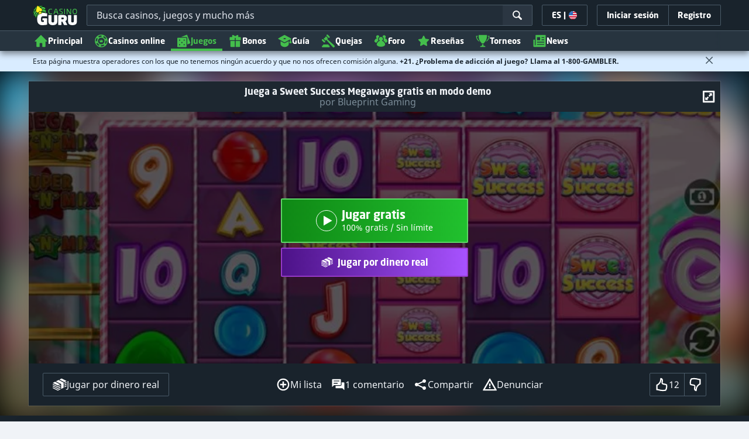

--- FILE ---
content_type: text/html;charset=UTF-8
request_url: https://es.casino.guru/juegos-casino-gratis/tragamonedas/sweet-success-megaways-jugar-gratis
body_size: 80180
content:
<!DOCTYPE html><html class="scrollbar-dark" lang="es" xmlns:ga="http://www.w3.org/1999/xhtml"><head><title>Sweet Success Megaways slot demo ▶ Juego tragamonedas gratis</title><link rel="shortcut icon" href="https://static.casino.guru/res/f1cf74bce49805379e3133b88d86f2afa/images/favicon.ico" type="image/x-icon" /><link rel="icon" type="image/png" sizes="96x96" href="https://static.casino.guru/res/f78b8b148cd6770921d51992ae35ccd7a/images/favicon-96x96.png" /><link rel="canonical" href="https://es.casino.guru/juegos-casino-gratis/tragamonedas/sweet-success-megaways-jugar-gratis" /><meta charset="utf-8" /><meta content="Sweet Success Megaways slot demo ▶ Juego tragamonedas gratis" property="og:title" /><meta name="viewport" content="width=device-width, initial-scale=1.0, maximum-scale=1.0, user-scalable=no" /><meta content="https://es.casino.guru/juegos-casino-gratis/tragamonedas/sweet-success-megaways-jugar-gratis" property="og:url" /><meta content="es.casino.guru" property="og:site_name" /><meta content="es" property="og:locale" /><meta content="es.casino.guru" name="author" /><meta content="summary_large_image" name="twitter:card" /><link rel="apple-touch-icon" sizes="180x180" href="https://static.casino.guru/res/41cf7d7678c69abe9056202019a5035aa/images/apple-touch-icon.png" /><link rel="alternate" hreflang="de" href="https://de.casino.guru/kostenlose-casino-spiele/slots/sweet-success-megaways-slot-freispiele" /><link rel="alternate" hreflang="sv" href="https://se.casino.guru/gratis-casino-spel/spelautomater/sweet-success-megaways-slot-spela-gratis" /><link rel="alternate" hreflang="fi" href="https://casino.guru/fi/ilmaiset-kasinopelit/hedelmapelit/sweet-success-megaways-hedelmapeli-pelaa-ilmaiseksi" /><link rel="alternate" hreflang="ru" href="https://kazinoazov.net/sweet-success-megaways-slot-igrat-besplatno" /><link rel="alternate" hreflang="pt" href="https://pt.casino.guru/jogos-de-casino-gratis/slots/jogar-slot-sweet-success-megaways-gratuitamente" /><link rel="alternate" hreflang="ko" href="https://kr.casino.guru/free-casino-games/slots/sweet-success-megaways-slot-play-free" /><link rel="alternate" hreflang="bg" href="https://kasinoguru-bg.com/bezplatni-kazino-igri/slot/sweet-success-megaways-slot-igraj-bezplatno" /><link rel="alternate" hreflang="el" href="https://casinoguru-gr.com/dorean-paixnidia-casino/kouloxerides/dorean-kouloxeris-sweet-success-megaways" /><link rel="alternate" hreflang="en" href="https://casino.guru/free-casino-games/slots/sweet-success-megaways-slot-play-free" /><link rel="alternate" hreflang="it" href="https://casinoguru-it.com/giochi-di-casino-gratis/slot-machine/gioca-gratis-slot-sweet-success-megaways" /><link rel="alternate" hreflang="es" href="https://es.casino.guru/juegos-casino-gratis/tragamonedas/sweet-success-megaways-jugar-gratis" /><link rel="alternate" hreflang="x-default" href="https://casino.guru/free-casino-games/slots/sweet-success-megaways-slot-play-free" /><link rel="alternate" hreflang="cs" href="https://kasinoguru-cz.com/kasino-hry-zdarma/automaty/sweet-success-megaways-zdarma-hrat-automat" /><link rel="alternate" hreflang="uk" href="https://kasinoguru-ua.com/bezkoshtovni-ihry-kazyno/sloty/sweet-success-megaways-slot-hraty-bezkoshtovno" /><link rel="alternate" hreflang="ja" href="https://jp.casino.guru/free-casino-games/slots/sweet-success-megaways-slot-play-free" /><link rel="alternate" hreflang="sk" href="https://sk.casino.guru/sweet-success-megaways-automat-hrat-zdarma" /><link rel="alternate" hreflang="da" href="https://dk.casino.guru/gratis-casinospil/spillemaskiner/sweet-success-megaways-spillemaskine-spil-gratis" /><link rel="alternate" hreflang="sr" href="https://casino.guru/sr/besplatne-casino-igre/slotovi/sweet-success-megaways-besplatna-slot-igra" /><meta content="Juega a la slot Sweet Success Megaways gratis online sin descargas ni registros. Juego de tragamonedas en modo demo." property="og:description" /><meta name="description" content="Juega a la slot Sweet Success Megaways gratis online sin descargas ni registros. Juego de tragamonedas en modo demo." /><meta property="og:image" content="https://static.casino.guru/res/28a0e97ff3eb0a8054f5c1c5e724b258a/images/fb-share-homepage.jpg" /><meta content="index, follow" name="robots" /><script>

            function loadScript(src, done) {
                var js = document.createElement('script');
                js.src = src;
                if (done) {
                    js.onload = function() {
                        done();
                    };
                    js.onerror = function() {
                        done(new Error('Failed to load script ' + src));
                    };
                    js.onreadystatechange = function() {
                        done();
                    };
                }
                document.head.appendChild(js);
            }
        </script><script>
            function browserSupportsAllFeatures() {
                return Array.prototype.entries && window.IntersectionObserver && window.fetch && 'scrollBehavior' in document.documentElement.style;
            }


            function lCss(u, m) {
                var l = document.createElement('link');
                l.rel = 'stylesheet';
                l.type = 'text/css';
                l.href = u;
                l.media = m;
                document.getElementsByTagName('head')[0].appendChild(l)

                if (document.cookie.split(';').filter(function(item) {
                    return item.indexOf('restCSSIsCached=') >= 0
                }).length === 0) {
                    var date = new Date();
                    date.setTime(date.getTime()+(7*24*60*60*1000));
                    document.cookie = "restCSSIsCached=true; expires=" + date.toGMTString() + "; path=/";
                }

            }
        </script><script>LUX=function(){var n=Math.floor;function t(){return Date.now?Date.now():+new Date}var r,a=t(),e=window.performance||{},i=e.timing||{navigationStart:(null===(r=window.LUX)||void 0===r?void 0:r.ns)||a};function o(){return e.now?n(e.now()):t()-i.navigationStart}(LUX=window.LUX||{}).ac=[],LUX.addData=function(n,t){return LUX.cmd(["addData",n,t])},LUX.cmd=function(n){return LUX.ac.push(n)},LUX.getDebug=function(){return[[a,0,[]]]},LUX.init=function(n){return LUX.cmd(["init",n||o()])},LUX.mark=function(){for(var n=[],t=0;t<arguments.length;t++)n[t]=arguments[t];if(e.mark)return e.mark.apply(e,n);var r=n[0],a=n[1]||{};void 0===a.startTime&&(a.startTime=o());LUX.cmd(["mark",r,a])},LUX.markLoadTime=function(){return LUX.cmd(["markLoadTime",o()])},LUX.startSoftNavigation=function(){return LUX.cmd(["startSoftNavigation",o()])},LUX.measure=function(){for(var n=[],t=0;t<arguments.length;t++)n[t]=arguments[t];if(e.measure)return e.measure.apply(e,n);var r,a=n[0],i=n[1],u=n[2];r="object"==typeof i?n[1]:{start:i,end:u};r.duration||r.end||(r.end=o());LUX.cmd(["measure",a,r])},LUX.on=function(n,t){return LUX.cmd(["on",n,t])},LUX.send=function(n){return LUX.cmd(["send",n])},LUX.snippetVersion="2.0.0",LUX.ns=a;var u=LUX;return window.LUX_ae=[],window.addEventListener("error",function(n){window.LUX_ae.push(n)}),u}();</script><script src="https://cdn.speedcurve.com/js/lux.js?id=1639982892" async="" crossorigin="anonymous"></script><style>
                a,abbr,acronym,address,applet,article,aside,audio,b,big,blockquote,body,canvas,caption,center,cite,code,dd,del,details,dfn,div,dl,dt,em,embed,fieldset,figcaption,figure,footer,form,h1,h2,h3,h4,h5,h6,header,hgroup,html,i,iframe,img,ins,kbd,label,legend,li,mark,menu,nav,object,ol,output,p,pre,q,ruby,s,samp,section,small,span,strike,strong,sub,summary,sup,table,tbody,td,tfoot,th,thead,time,tr,tt,u,ul,var,video{border:0;font-size:100%;font:inherit;margin:0;padding:0;vertical-align:baseline}article,aside,details,figcaption,figure,footer,header,hgroup,menu,nav,section{display:block}body{line-height:1}ol,ul{list-style:none}blockquote,q{quotes:none}blockquote:after,blockquote:before,q:after,q:before{content:"";content:none}table{border-collapse:collapse;border-spacing:0}:active,:focus,a,input{outline:0!important;-moz-outline-style:none!important}a{background-color:transparent;text-decoration:none}a:active,a:hover{outline:0}button,input,select,textarea{font-family:inherit;font-size:inherit;line-height:inherit}b{font-weight:700}i{font-style:italic}strong{font-weight:700}html{-webkit-text-size-adjust:100%}.hidden{display:none!important}.visible{display:block!important}@-ms-viewport{width:device-width}.visible-lg,.visible-md,.visible-sm,.visible-xs,.visible-xxs{display:none!important}@media (max-width:568px){.visible-xxs{display:block!important}}@media (min-width:380px) and (max-width:767px){.visible-xs{display:block!important}}@media (min-width:768px) and (max-width:991px){.visible-sm{display:block!important}}@media (min-width:992px) and (max-width:1199px){.visible-md{display:block!important}}@media (min-width:1200px){.visible-lg{display:block!important}}@media (max-width:568px){.hidden-xxs{display:none!important}}@media (min-width:568px) and (max-width:767px){.hidden-xs{display:none!important}}@media (min-width:768px) and (max-width:991px){.hidden-sm{display:none!important}}@media (min-width:992px) and (max-width:1199px){.hidden-md{display:none!important}}@media (min-width:1200px){.hidden-lg{display:none!important}}*{box-sizing:border-box}.normal-cursor{cursor:auto}.cf:after{clear:both;content:" ";display:block;font-size:0;height:0;visibility:hidden}.lang-disables-italic .als-alert,.lang-disables-italic .cg-post-quote-content,.lang-disables-italic .cg-post-reply-bottom,.lang-disables-italic .crp-detail-case p,.lang-disables-italic .note-content,.lang-disables-italic .quote-widget-content,.lang-disables-italic .user-review-intervention,.lang-disables-italic blockquote p,.lang-disables-italic em,.lang-disables-italic i{font-style:normal!important}@font-face{font-display:swap;font-family:Noto Sans;font-style:normal;font-weight:400;src:local("Noto Sans"),local("NotoSans"),url(https://fonts.gstatic.com/s/notosans/v6/C7bP6N8yXZ-PGLzbFLtQKRJtnKITppOI_IvcXXDNrsc.woff2) format("woff2");unicode-range:u+0460-052f,u+20b4,u+2de0-2dff,u+a640-a69f}@font-face{font-display:swap;font-family:Noto Sans;font-style:normal;font-weight:400;src:local("Noto Sans"),local("NotoSans"),url(https://fonts.gstatic.com/s/notosans/v6/iLJc6PpCnnbQjYc1Jq4v0xJtnKITppOI_IvcXXDNrsc.woff2) format("woff2");unicode-range:u+0400-045f,u+0490-0491,u+04b0-04b1,u+2116}@font-face{font-display:swap;font-family:Noto Sans;font-style:normal;font-weight:400;src:local("Noto Sans"),local("NotoSans"),url(https://fonts.gstatic.com/s/notosans/v6/5pCv5Yz4eMu9gmvX8nNhfRJtnKITppOI_IvcXXDNrsc.woff2) format("woff2");unicode-range:u+02bc,u+0900-097f,u+1cd0-1cf6,u+1cf8-1cf9,u+200b-200d,u+20a8,u+20b9,u+25cc,u+a830-a839,u+a8e0-a8fb}@font-face{font-display:swap;font-family:Noto Sans;font-style:normal;font-weight:400;src:local("Noto Sans"),local("NotoSans"),url(https://fonts.gstatic.com/s/notosans/v6/gEkd0pn-sMtQ_P4HUpi6WBJtnKITppOI_IvcXXDNrsc.woff2) format("woff2");unicode-range:u+1f??}@font-face{font-display:swap;font-family:Noto Sans;font-style:normal;font-weight:400;src:local("Noto Sans"),local("NotoSans"),url(https://fonts.gstatic.com/s/notosans/v6/iPF-u8L1qkTPHaKjvXERnxJtnKITppOI_IvcXXDNrsc.woff2) format("woff2");unicode-range:u+0370-03ff}@font-face{font-display:swap;font-family:Noto Sans;font-style:normal;font-weight:400;src:local("Noto Sans"),local("NotoSans"),url(https://fonts.gstatic.com/s/notosans/v6/mTzVK0-EJOCaJiOPeaz-hxJtnKITppOI_IvcXXDNrsc.woff2) format("woff2");unicode-range:u+0102-0103,u+1ea0-1ef9,u+20ab}@font-face{font-display:swap;font-family:Noto Sans;font-style:normal;font-weight:400;src:local("Noto Sans"),local("NotoSans"),url(https://fonts.gstatic.com/s/notosans/v6/erE3KsIWUumgD1j_Ca-V-xJtnKITppOI_IvcXXDNrsc.woff2) format("woff2");unicode-range:u+0100-024f,u+1e??,u+20a0-20ab,u+20ad-20cf,u+2c60-2c7f,u+a720-a7ff}@font-face{font-display:swap;font-family:Noto Sans;font-style:normal;font-weight:400;src:local("Noto Sans"),local("NotoSans"),url(https://fonts.gstatic.com/s/notosans/v6/LeFlHvsZjXu2c3ZRgBq9nFtXRa8TVwTICgirnJhmVJw.woff2) format("woff2");unicode-range:u+00??,u+0131,u+0152-0153,u+02c6,u+02da,u+02dc,u+2000-206f,u+2074,u+20ac,u+2212,u+2215}@font-face{font-display:swap;font-family:Noto Sans;font-style:normal;font-weight:700;src:local("Noto Sans Bold"),local("NotoSans-Bold"),url(https://fonts.gstatic.com/s/notosans/v6/PIbvSEyHEdL91QLOQRnZ16-j2U0lmluP9RWlSytm3ho.woff2) format("woff2");unicode-range:u+0460-052f,u+20b4,u+2de0-2dff,u+a640-a69f}@font-face{font-display:swap;font-family:Noto Sans;font-style:normal;font-weight:700;src:local("Noto Sans Bold"),local("NotoSans-Bold"),url(https://fonts.gstatic.com/s/notosans/v6/PIbvSEyHEdL91QLOQRnZ15X5f-9o1vgP2EXwfjgl7AY.woff2) format("woff2");unicode-range:u+0400-045f,u+0490-0491,u+04b0-04b1,u+2116}@font-face{font-display:swap;font-family:Noto Sans;font-style:normal;font-weight:700;src:local("Noto Sans Bold"),local("NotoSans-Bold"),url(https://fonts.gstatic.com/s/notosans/v6/PIbvSEyHEdL91QLOQRnZ10Tj6bCwSDA5u__Fbjwz3f0.woff2) format("woff2");unicode-range:u+02bc,u+0900-097f,u+1cd0-1cf6,u+1cf8-1cf9,u+200b-200d,u+20a8,u+20b9,u+25cc,u+a830-a839,u+a8e0-a8fb}@font-face{font-display:swap;font-family:Noto Sans;font-style:normal;font-weight:700;src:local("Noto Sans Bold"),local("NotoSans-Bold"),url(https://fonts.gstatic.com/s/notosans/v6/PIbvSEyHEdL91QLOQRnZ1xWV49_lSm1NYrwo-zkhivY.woff2) format("woff2");unicode-range:u+1f??}@font-face{font-display:swap;font-family:Noto Sans;font-style:normal;font-weight:700;src:local("Noto Sans Bold"),local("NotoSans-Bold"),url(https://fonts.gstatic.com/s/notosans/v6/PIbvSEyHEdL91QLOQRnZ16aRobkAwv3vxw3jMhVENGA.woff2) format("woff2");unicode-range:u+0370-03ff}@font-face{font-display:swap;font-family:Noto Sans;font-style:normal;font-weight:700;src:local("Noto Sans Bold"),local("NotoSans-Bold"),url(https://fonts.gstatic.com/s/notosans/v6/PIbvSEyHEdL91QLOQRnZ1_8zf_FOSsgRmwsS7Aa9k2w.woff2) format("woff2");unicode-range:u+0102-0103,u+1ea0-1ef9,u+20ab}@font-face{font-display:swap;font-family:Noto Sans;font-style:normal;font-weight:700;src:local("Noto Sans Bold"),local("NotoSans-Bold"),url(https://fonts.gstatic.com/s/notosans/v6/PIbvSEyHEdL91QLOQRnZ1z0LW-43aMEzIO6XUTLjad8.woff2) format("woff2");unicode-range:u+0100-024f,u+1e??,u+20a0-20ab,u+20ad-20cf,u+2c60-2c7f,u+a720-a7ff}@font-face{font-display:swap;font-family:Noto Sans;font-style:normal;font-weight:700;src:local("Noto Sans Bold"),local("NotoSans-Bold"),url(https://fonts.gstatic.com/s/notosans/v6/PIbvSEyHEdL91QLOQRnZ1-gdm0LZdjqr5-oayXSOefg.woff2) format("woff2");unicode-range:u+00??,u+0131,u+0152-0153,u+02c6,u+02da,u+02dc,u+2000-206f,u+2074,u+20ac,u+2212,u+2215}.my-m{margin-bottom:16px;margin-top:16px}.my-l{margin-bottom:20px;margin-top:20px}.my-xl{margin-bottom:24px;margin-top:24px}.my-xs{margin-bottom:4px;margin-top:4px}.my-xxs{margin-bottom:2px;margin-top:2px}.my-s{margin-bottom:8px;margin-top:8px}.my-xxl{margin-bottom:48px;margin-top:48px}.my-auto{margin-bottom:auto;margin-top:auto}.mx-auto{margin-right:auto}.ml-auto,.mx-auto{margin-left:auto}.mr-auto{margin-right:auto}.gap-s{gap:8px}@media (min-width:768px){.sm\:ml-auto{margin-left:auto}.sm\:ml-s{margin-left:8px}}.mx-s{margin-left:8px;margin-right:8px}.mx-xs{margin-left:4px;margin-right:4px}.mx-m{margin-left:16px;margin-right:16px}.mx-l{margin-left:20px;margin-right:20px}.mx-xxs{margin-left:2px;margin-right:2px}.mt-xxs{margin-top:2px}.mt-xs{margin-top:4px}.mt-s{margin-top:8px}.mt-m{margin-top:16px}.mt-l{margin-top:20px}.mt-xl{margin-top:24px}.mt-xxl{margin-top:48px}.mr-xs{margin-right:4px}.mr-s{margin-right:8px}.mr-m{margin-right:16px}.ml-m{margin-left:16px}.ml-s{margin-left:8px}.ml-xs{margin-left:4px}.mb-xxs{margin-bottom:2px}.mb-xs{margin-bottom:4px}.mb-s{margin-bottom:8px}.mb-m{margin-bottom:16px}.mb-l{margin-bottom:20px}.mb-xl{margin-bottom:24px}.mb-xxl{margin-bottom:48px}.px-s{padding-left:8px;padding-right:8px}.px-m{padding-left:16px;padding-right:16px}.py-m{padding-bottom:16px;padding-top:16px}.py-l{padding-bottom:20px;padding-top:20px}.py-xxl{padding-bottom:48px;padding-top:48px}.py-s{padding-bottom:8px;padding-top:8px}.my-32-res{margin:24px 0}@media (min-width:992px){.my-32-res{margin:32px 0}}.mt-32-res{margin-top:16px}@media (min-width:768px){.mt-32-res{margin-top:24px}}@media (min-width:1200px){.mt-32-res{margin-top:32px}}.my-16-res{margin:8px 0}@media (min-width:768px){.my-16-res{margin:16px 0}}.mx-auto-res{margin:0 8px}@media (min-width:768px){.mx-auto-res{margin:0 16px}}@media (min-width:992px){.mx-auto-res{margin:0 24px}}@media (min-width:1200px){.mx-auto-res{margin:0 auto}}@media (min-width:568px){.sm\:px-s{padding-left:8px;padding-right:8px}}@media (min-width:992px){.md\:px-0{padding-left:0;padding-right:0}}@media (min-width:568px){.sm\:px-0{padding-left:0;padding-right:0}}@media (min-width:768px){.sm\:my-xxl{margin-bottom:48px;margin-top:48px}}@media (min-width:568px){.xs\:mx-auto{margin-left:auto;margin-right:auto}}@media (min-width:768px){.sm\:mx-auto{margin-left:auto;margin-right:auto}.sm\:ml-xs{margin-left:4px}}.mt-0{margin-top:0}.c-green{color:#44be4c!important}.c-red{color:#ed3445!important;fill:#ed3445!important}.c-orange{color:#ed9c00!important}.c-yellow{color:#f8b814!important;fill:#f8b814!important}.c-black-40{color:#999}.c-black-60{color:#666}.c-black-80,.c-black-80:hover{color:#333}.c-orange{color:#ed9c00}.link-blue,a.link-blue{color:#007dff;text-decoration:underline}.c-blue{color:#007dff}.c-purple{color:#7528ab;fill:#7528ab!important}.c-white,.c-white a{color:#fff!important}.c-grey-4{color:#a2aeb7}.c-grey-5{color:#7b8c98}.c-grey-6{color:#4a5b68}.c-grey-7{color:#19232c}.c-grey-3{color:#cdd6dd}.c-grey-2{color:#e3e7ef}.c-grey-1{color:#f0f3f7}svg.c-white{fill:#fff}svg.c-orange{fill:#ed9c00!important}svg.c-black-40{fill:#999}svg.c-black-60{fill:#666}svg.c-black-80{fill:#333}svg.c-green{fill:#44be4c!important}svg.c-orange{fill:#ed9c00}svg.c-red{fill:#ed3445!important}svg.c-blue{fill:#007dff!important}svg.c-grey-2{fill:#e3e7ef}svg.c-grey-4{fill:#a2aeb7}svg.c-grey-5{fill:#7b8c98}svg.c-grey-6{fill:#4a5b68}svg.c-grey-7{fill:#19232c!important}svg.c-yellow{fill:#fbee22}svg.c-grey-3{fill:#cdd6dd}svg.c-grey-1{fill:#f0f3f7}.bg-green{background:#44be4c}.bg-grey-2{background:#e3e7ef}.bg-purple{background:#7528ab}.c-green-linear-text{background:linear-gradient(90deg,#5dd667,#239f29);-webkit-background-clip:text;-webkit-text-fill-color:transparent;background-clip:text;text-fill-color:transparent}.green-scroll-bg-grey-8{scrollbar-color:#44be4c #19232c}.green-scroll-bg-grey-9{scrollbar-color:#44be4c #131a21}.flickity-button{align-items:center;background:transparent;border:1px solid #4a5b68;border-radius:2px 0 0 2px;color:#4a5b68;cursor:pointer;display:flex;height:36px;justify-content:center;position:absolute;top:22px;width:36px;z-index:10}.flickity-button.next{border-radius:0 2px 2px 0}@media (min-width:992px){.flickity-button:hover{background:rgba(123,140,152,.1);color:#19232c}}.flickity-button:hover .flickity-button-icon{fill:#19232c}.flickity-button:disabled{background:transparent;color:#cdd6dd;opacity:1}.flickity-button:disabled .flickity-button-icon{fill:#cdd6dd}.flickity-button:active,.flickity-button:focus{box-shadow:none;outline:none}@media (min-width:992px){.bg-grey-8 .flickity-button:hover,.bg-grey-9 .flickity-button:hover{background:rgba(123,140,152,.1);color:#19232c}}.bg-grey-8 .flickity-button:hover .flickity-button-icon,.bg-grey-9 .flickity-button:hover .flickity-button-icon{fill:#fff}.item-slider{overflow-x:scroll;position:relative;white-space:nowrap;-webkit-overflow-scrolling:touch;align-items:flex-start;display:flex;left:-12px;padding:0 12px;width:calc(100% + 24px)}@media (min-width:568px){.item-slider{left:-16px;padding:0 16px;width:calc(100% + 32px)}}@media (max-width:767px){.item-slider{-webkit-overflow-scrolling:touch}}@media (min-width:768px){.item-slider{left:auto;padding-left:0;padding-right:0;width:auto}}@media (min-width:992px){.item-slider{height:auto;overflow-x:hidden}}.flickity-hidden{position:absolute!important;visibility:hidden!important;width:100%}.hp-slider-header{align-items:center;display:flex;gap:8px;margin-bottom:14px}@media (min-width:992px){.hp-slider-header{min-height:40px}.hp-slider-header .btn{margin-right:80px}}.hp-slider-header img{display:block}.hp-slider-header .tag-new{top:-12px}body{font-family:Noto Sans,sans-serif;padding-top:40px;-webkit-font-smoothing:antialiased;-moz-osx-font-smoothing:grayscale;background:#f0f3f7;color:#19232c;font-size:14px;line-height:1.42857143;text-rendering:auto}@media (min-width:768px){body{padding-top:68px}}@media (max-height:650px) and (orientation:landscape){body{padding-top:0}}@media (min-width:992px){body{padding-top:87px}}body.overflow{background:#e3e7ef;height:100%;overflow:hidden}svg{pointer-events:none}.svg-loader{overflow:hidden;position:absolute}.svg-loader,.svg-loader svg{height:0;width:0}.bg-white{background:#fff}.bg-grey-1{background:#f0f3f7;padding:1px 0}.bg-wrapper{background:#f0f3f7;display:flow-root}@media (min-width:768px){.col-main{margin:auto}}@media (min-width:1200px){.col-main{max-width:1200px}}.col-main-pad{padding:0 12px}@media (min-width:568px){.col-main-pad{margin-left:auto;margin-right:auto;padding:0 16px}}@media (min-width:1200px){.col-main-pad{max-width:1200px}}.col-menu{margin:auto;position:relative}@media (min-width:1200px){.col-menu{max-width:1200px}}.col-responsive-pad{margin:auto;padding:0 12px}@media (min-width:568px){.col-responsive-pad{padding:0 16px}}@media (min-width:1200px){.col-responsive-pad{max-width:1200px}}.col-text{margin:20px auto;padding:0 12px}@media (min-width:568px){.col-text{padding:0 16px}}@media (min-width:768px){.col-text{margin:50px auto;max-width:832px}}.col-narrow{margin:auto;max-width:1000px}.no-license-info{align-items:center;display:flex;font-family:Noto Sans,Sans-Serif;font-size:12px;font-weight:700;gap:4px;line-height:16px;margin:8px}@media (min-width:768px){.no-license-info{font-size:16px;justify-content:center;line-height:22px;margin:4px 0 0}}.no-license-info .flag-icon-circle-small,.no-license-info .flag-icon-circle-small i{height:16px;width:16px}.no-license-info .flag-icon-circle-small{margin-top:-3px;vertical-align:middle}.col-filter{background-color:#fff;background-position:98% 30px;background-repeat:repeat-y;background-size:19px 10px;box-shadow:20px 0 74px 0 rgba(0,0,0,.32);height:calc(100% - 40px);left:0;max-width:400px;overflow:auto;position:fixed;top:40px;transform:translateX(-120%);transition:all .23s ease-out;width:90%;z-index:2}@media (min-width:768px){.col-filter{height:calc(100% - 68px);max-width:460px;overflow:hidden;top:68px}}@media (min-width:992px){.col-filter{height:calc(100% - 84px);top:84px}}.col-filter.active{transform:translateX(0)}.col-filter form{display:flex;flex-direction:column;position:relative;row-gap:8px}@media (min-width:1200px){.col-filter-desktop{background:none;box-shadow:none;display:block;float:left;height:auto;overflow:visible;padding:0;position:static;transform:none;transition:none;width:25%}}@media (min-width:992px){.col-filter-desktop .filter-mobile-bottom{display:none}}@media (min-width:1200px){.col-filter-desktop .filter-mobile-top{display:none}}@media (min-width:992px){.col-filter-desktop .filter{padding:0}}@media (min-width:1200px){.col-filter-desktop .filter{height:auto;margin-top:20px}.col-filter-desktop .filter-group-heading .filter-arrow{margin:0 16px 0 8px}}.lum-lightbox-inner img{max-height:100vh!important;max-width:100vw!important}.clickthroughlink-info{color:#007dff;cursor:pointer;display:block;font-family:Noto Sans,sans-serif;font-size:12px;font-weight:700;text-align:center;width:100%}.clickthroughlink-info svg{margin-right:5px}.clickthroughlink-info.white{color:#fff!important}.clickthroughlink-info.white svg{fill:#fff!important}.clickthroughlink-info.width-50{width:50%!important}button{background:transparent;border:none}.btn{align-items:center;-webkit-appearance:none;border-radius:2px;color:#fff;cursor:pointer;display:inline-flex;font-family:neo-sans,sans-serif;font-size:14px;font-weight:700;gap:8px;justify-content:center;line-height:20px;min-height:42px;padding:8px;position:relative;text-align:center;text-decoration:none;transition:all .2s}@media (min-width:568px){.btn{font-size:16px;line-height:22px;min-height:48px}}@media (min-width:992px){.btn:hover{color:#fff;text-decoration:none}}.btn .loader{border-width:3px;display:none;height:20px;margin-right:8px;width:20px}.btn svg{fill:#fff;flex-shrink:0;height:18px;width:18px}@media (min-width:568px){.btn svg{height:20px;width:20px}}.btn.active .loader{display:inline-flex}.btn-width-xs{min-width:142px}@media (min-width:568px){.btn-width-s{min-width:200px}}.btn-width-m{min-width:280px}.btn-complaint{background-color:#ed7600;border:none}.btn-complaint:hover{background-color:#de6e00}.btn-green{background-color:#44be4c;border:none}.btn-green.active,.btn-green:active,.btn-green:focus,.btn-green:hover{background:#359a3c}.btn-green .loader{border-left:2px solid #fff;border-top:2px solid #fff;border-color:#44be4c #fff #fff #44be4c;border-style:solid;border-width:2px;height:14px;width:14px}.btn-green.active .loader{display:inline}.btn-red{background-color:#ed3445;border:none}.btn-red.active,.btn-red:active,.btn-red:focus,.btn-red:hover{background:#db1326}.btn-red .loader{border-left:2px solid #ed3445;border-top:2px solid #ed3445}.btn-red.active .loader{display:inline}.btn-grey{background-color:#a2aeb7;border:none}.btn-grey.active,.btn-grey:active,.btn-grey:focus,.btn-grey:hover{background-color:#7b8c98}.btn-grey-disabled{background-color:#a2aeb7}.btn-grey-disabled:hover{cursor:default}.btn-purple{background-color:#7528ab;border:none}.btn-purple.active,.btn-purple:active,.btn-purple:focus,.btn-purple:hover{background:#591e82}.btn-purple .loader{border-left:2px solid #fff;border-top:2px solid #fff;border-color:#7528ab #fff #fff #7528ab;border-style:solid;border-width:2px}.btn-border-purple{border:1px solid #7528ab;color:#7528ab}.btn-border-purple.active,.btn-border-purple:active,.btn-border-purple:focus,.btn-border-purple:hover{background:#7528ab;color:#fff}.btn-border-purple.active svg,.btn-border-purple:active svg,.btn-border-purple:focus svg,.btn-border-purple:hover svg{fill:#fff}.btn-border-purple svg{fill:#7528ab}.btn-border-green{border:1px solid #44be4c;color:#44be4c}.btn-border-green.active,.btn-border-green:active,.btn-border-green:focus,.btn-border-green:hover{background:#44be4c;color:#fff}.btn-border-green.active svg,.btn-border-green:active svg,.btn-border-green:focus svg,.btn-border-green:hover svg{fill:#fff}.btn-border-green svg{fill:#44be4c}.btn-border-white{border:1px solid #f0f3f7;color:#f0f3f7}.btn-border-white.active,.btn-border-white:active,.btn-border-white:focus,.btn-border-white:hover{background:hsla(0,0%,100%,.1)}.btn-responsive{width:auto}@media (max-width:567px){.btn-responsive{width:100%}}.btn-width-full{display:flex;width:100%}.btn-small{font-size:12px;padding-bottom:7px;padding-top:7px}.btn-small i{font-size:.83em;margin-right:.5em}.btn-border{border-radius:2px;cursor:pointer;display:inline-flex;font-weight:700;text-align:center;text-decoration:none}.btn-border-dark{box-shadow:inset 0 0 0 1px #4a5b68;color:#4a5b68}.btn-border-dark svg{fill:#4a5b68}.btn-border-dark:hover{background:#4a5b68;color:#f0f3f7}.btn-border-dark:hover svg{fill:#f0f3f7}.btn-small-button-dark,.btn-small-button-light{align-items:center;border:1px solid #4a5b68;border-radius:2px;color:#e3e7ef;cursor:pointer;display:flex;font-family:Noto Sans,sans-serif;font-size:14px;height:36px;justify-content:center;line-height:18px;min-height:0;padding:8px 16px;white-space:nowrap}.btn-small-button-dark:hover,.btn-small-button-light:hover{background:rgba(123,140,152,.2)}.btn-small-button-dark svg,.btn-small-button-light svg{height:16px;width:16px}.btn-small-button-dark:hover{background:rgba(123,140,152,.1);color:#44be4c}.btn-small-button-dark:hover svg{fill:#44be4c}.link-info{color:#007dff;display:inline-block;font-family:Noto Sans,sans-serif;text-transform:none;white-space:nowrap}.main-header{background:#19232c;box-shadow:0 5px 10px rgba(0,0,0,.45);left:0;position:absolute;top:0;width:100%}@media (min-width:768px){.main-header{height:68px}}@media (min-width:992px){.main-header{height:87px}}@media (max-width:767px){.main-header{height:40px}.main-header.is-open{position:static}}.main-header__absolute{left:0;position:absolute;top:0}.main-header-bg-variant-bc{display:none}@media (min-width:992px){.main-header-bg-variant-bc{background:#27343f;border-top:1px solid #4a5b68;bottom:0;display:block;height:35px;left:0;position:absolute;width:100%;z-index:4}}.main-header-static .main-header{position:absolute}@media (max-height:650px) and (orientation:landscape){.main-header-static .main-header{position:relative}}@media (orientation:portrait){.main-header{position:fixed}}@media (min-height:650px) and (orientation:landscape){.main-header{position:fixed}}.main-header-bg{background:#19232c;height:100%;left:0;position:absolute;top:0;width:100%}@media (max-height:650px) and (orientation:landscape){body{padding-top:0}.main-header{position:relative}}.cookies-policy-alert{background:#4a5b68;bottom:0;color:#fff;font-size:12px;line-height:14px;padding:8px;position:fixed;text-align:left;z-index:3000}.cookies-policy-alert svg{height:14px;width:14px}@media (min-width:1200px){.cookies-policy-alert svg{height:18px;width:18px}}@media (min-width:992px){.cookies-policy-alert{font-size:14px;line-height:17px;position:static;text-align:center;width:100%}}.cookies-policy-alert a{color:#fff;text-decoration:underline}.no-commision-policy-bar{background:#d9ecff;font-size:12px;line-height:14px;padding:8px 0;z-index:3000}.no-commision-policy-bar-body{align-items:center;display:flex;gap:8px;justify-content:space-between}.no-commision-policy-bar-body svg{flex-shrink:0}.cookies-policy-alert-body{align-items:center;display:flex;justify-content:center;margin:auto;max-width:1000px}.page-header{align-items:center;display:flex;justify-content:space-between;padding-left:12px;position:relative}@media (min-width:568px){.page-header{padding-left:24px}}@media (min-width:768px){.page-header{flex-wrap:wrap;margin:auto;padding-right:16px}}@media (min-width:1200px){.page-header{max-width:1200px;padding:0 16px 0 48px}}.page-header-no-mobile-img{padding-right:12px}@media (min-width:568px){.page-header-no-mobile-img{padding-right:24px}.page-header-no-mobile-img .page-header-heading{max-width:none}}.page-header-no-mobile-img .page-header-img{display:none}@media (min-width:768px){.page-header-no-mobile-img .page-header-img{display:block}}.circles{height:calc(100% + 100px);width:100%}.circles .circle-green{background:#2c8532;border-radius:50%;box-shadow:0 0 10px 5px #2c8532,0 0 20px 10px #2c8532,0 0 40px 20px #2c8532,0 0 80px 40px #2c8532;height:50px;left:-230px;opacity:.6;position:absolute;top:-70px;transform:rotate(45deg);width:400px}@media (min-width:768px){.circles .circle-green{box-shadow:0 0 10px 5px #2c8532,0 0 20px 10px #2c8532,0 0 40px 20px #2c8532,0 0 80px 40px #2c8532,0 0 160px 100px #2c8532;left:-300px;top:-134px;width:600px}}.circles .circle-green-single{left:40%;top:-50px;transform:translateX(-50%) rotate(45deg)}@media (min-width:992px){.circles .circle-green-single{left:-300px;top:-134px;transform:rotate(45deg)}}.circles .circle-purple{background:#9539c7;border-radius:50%;bottom:-290px;box-shadow:0 0 10px 5px #9539c7,0 0 20px 10px #9539c7,0 0 40px 20px #9539c7,0 0 80px 40px #9539c7;height:50px;opacity:.5;position:absolute;right:-170px;transform:rotate(45deg);width:300px}@media (min-width:568px){.circles .circle-purple{bottom:auto;top:-70px;transform:rotate(135deg)}}@media (min-width:768px){.circles .circle-purple{box-shadow:0 0 10px 5px #9539c7,0 0 20px 10px #9539c7,0 0 40px 20px #9539c7,0 0 80px 40px #9539c7,0 0 160px 100px #9539c7;right:-330px;top:-140px;width:600px}}.page-header-expand{margin-top:4px;position:relative;text-align:center;z-index:2}@media (min-width:992px){.page-header-expand{margin-top:8px}}.page-header-expand:hover{cursor:pointer}.page-header-expand:hover svg{fill:#44be4c}.page-header-expand svg{fill:#a2aeb7}.page-header-heading{overflow:hidden;padding:16px 0;position:relative;z-index:1}@media (min-width:568px){.page-header-heading{max-width:360px;padding:24px 0}}@media (min-width:768px){.page-header-heading{flex:0 0 50%;max-width:none;padding:48px 32px 48px 0}}@media (min-width:1200px){.page-header-heading{flex:0 0 calc(50% - 32px);padding:64px 32px 64px 0;text-align:left}}.page-header-heading .desc{font-family:neo-sans,sans-serif;font-size:14px;font-style:normal;line-height:18px;margin:8px 0 0}@media (min-width:992px){.page-header-heading .desc{font-size:16px;line-height:22px;margin:16px 0 0}}.page-header-heading .btn{margin:16px 0 0}@media (min-width:568px){.page-header-heading .btn{margin-top:24px}}.page-header-heading p{margin:8px 0 18px}@media (min-width:768px){.page-header-heading p{margin:8px 0 24px}}.page-header-authors{align-items:center;color:#cdd6dd;display:flex;flex-wrap:wrap;gap:8px;margin-top:8px}@media (min-width:768px){.page-header-authors{gap:16px}}.page-header-authors .dot{background:hsla(0,0%,100%,.2);border-radius:50%;display:block;height:4px;width:4px}@media (min-width:768px){.page-header-authors .icon{height:20px;width:20px}}.page-header-author,.page-header-authors .date-wrapper{align-items:center;display:flex;gap:8px}.page-header-author{font-size:14px;line-height:20px;text-shadow:-2px 2px 4px rgba(0,0,0,.34)}@media (min-width:768px){.page-header-author{font-size:16px;line-height:22px}}.page-header-author .avatar img{height:16px;width:16px}@media (min-width:768px){.page-header-author .avatar img{height:20px;width:20px}}.page-header-author .avatar{border:1px solid #44be4c;border-radius:50%;box-shadow:-2px 2px 4px 0 rgba(0,0,0,.34);display:flex;position:relative}.page-header-author .badge{position:absolute;right:-8px;top:-4px;z-index:3}.page-header-author-main .avatar img{height:20px;width:20px}@media (min-width:768px){.page-header-author-main .avatar img{height:24px;width:24px}}.page-header-avatars{align-items:center;display:flex}.page-header-main-author-popup .author-description,.page-header-main-author-popup .btn{margin-top:12px}@media (min-width:992px){.page-header-main-author-popup .author-description,.page-header-main-author-popup .btn{margin-top:16px}}.author-row{align-items:center;color:#27343f;display:flex;font-size:14px;gap:8px;line-height:20px}.author-row .author-avatar{margin-right:10px}.author-row .avatar{border:2px solid #44be4c;border-radius:50%;box-shadow:-2px 2px 4px 0 rgba(0,0,0,.34);display:flex;position:relative}.author-row .badge{position:absolute;right:-4px;top:-4px;z-index:3}@media (min-width:768px){.author-row .badge{right:-6px;top:-6px}.page-header-main-author-popup .author-row .badge{height:28px;width:28px}}.author-row .author-name{font-family:neo-sans,sans-serif;font-size:20px;font-weight:700;line-height:24px}.author-row .author-position{line-height:20px;margin-top:4px}.author-row .author-type{margin-bottom:4px}.contributors{align-items:center;display:flex;font-size:14px;gap:8px;line-height:20px}@media (min-width:768px){.contributors{font-size:16px;line-height:22px}}.contributors-avatars{display:flex;margin-left:16px}.contributors-avatars .avatar{border:none;margin-left:-8px}@media (min-width:768px){.contributors-avatars .avatar{margin-left:-16px}}.contributors-popup .arrow{fill:#a2aeb7}.contributors-popup .author-info{flex:1 0}.contributors-popup .author-row{gap:12px;padding:8px}.contributors-popup .author-row:hover{background:rgba(123,140,152,.1)}.contributors-popup .author-row:hover .arrow{fill:#131a21}.contributors-popup .author-name{font-size:16px;line-height:22px}.page-header-expandable .desc{color:#fff;margin-top:0;max-height:60px;overflow:hidden;position:relative;transition:max-height .3s ease-in-out}@media (min-width:568px){.page-header-expandable .desc{max-height:62px}}@media (min-width:768px){.page-header-expandable .desc{max-height:80px}}.page-header-expandable .desc a{color:#44be4c}.page-header-expandable .desc a:hover{text-decoration:underline}.page-header-expandable .toggle .desc{max-height:1000px}.page-header-expandable .toggle .desc:before{opacity:0;transform:scaleY(.1);transform-origin:bottom}.page-header-expandable .toggle .page-header-expand{transform:rotateX(180deg)}.page-header-img{display:flex;flex:1 0 160px;min-height:160px;position:relative;z-index:2}@media (min-width:568px){.page-header-img{display:block;flex:0 0 160px;margin-left:auto}}@media (min-width:768px){.page-header-img{flex:0 0 50%;margin-left:0;max-height:280px}}.page-header-img img{display:block;height:auto;margin:auto;max-width:100%}@media (min-width:568px){.page-header-img img{max-height:100%;width:auto}}.page-header-img picture{align-items:center;display:flex;height:160px;margin:auto;width:160px}@media (min-width:568px){.page-header-img picture{height:160px;width:160px}}@media (min-width:768px){.page-header-img picture{height:200px;width:auto}}@media (min-width:992px){.page-header-img picture{width:400px}}.heading-margin-wrapper{margin:32px 0;text-align:center}.heading-margin-wrapper .neo-fs-32{color:#19232c;display:inline-block;margin:0 16px;padding:0 0 5px}@media (min-width:568px){.heading-margin-wrapper .neo-fs-32{margin:auto;max-width:500px}}@media (min-width:768px){.heading-margin-wrapper .neo-fs-32{max-width:550px}}@media (min-width:992px){.heading-margin-wrapper .neo-fs-32{max-width:750px}}.heading-margin-wrapper.on-dark-bg .neo-fs-32{color:#fff}@media (min-width:768px){.heading-margin-wrapper.on-dark-bg{margin:50px 0}}@media (min-width:992px){.heading-margin-wrapper.on-dark-bg{margin:70px 0}}.heading-margin-wrapper p{color:#7b8c98;font-size:15px;line-height:21px;margin:20px auto}@media (min-width:568px){.heading-margin-wrapper p{max-width:500px}}@media (min-width:768px){.heading-margin-wrapper p{max-width:620px}}@media (min-width:992px){.heading-margin-wrapper p{max-width:750px}}.page-footer{background:#19232c;color:#cdd6dd;margin-top:32px;overflow:hidden;padding:16px;position:relative;width:100%}@media (min-width:992px){.page-footer{margin-top:64px}}.page-footer .logo-guru{display:block;margin-bottom:16px}@media (min-width:568px){.page-footer .logo-guru{align-items:flex-start;display:flex;flex:0 0 50%}}.page-footer .logo-guru img{display:block}.theme-dark .page-footer{margin-top:0}.footer-col-label{color:#a2aeb7;display:block;font-family:Noto Sans,Sans-Serif;font-size:12px;font-weight:700;line-height:16px;margin:16px 0 8px;text-transform:uppercase}@media (min-width:568px){.footer-col-label{margin:16px 0}}@media (min-width:768px){.footer-col-label{margin:24px 0 16px}}.page-footer-games{margin-top:0}.page-footer-cols{display:flex;flex-wrap:wrap;width:100%}@media (min-width:568px){.page-footer-cols .footer-col-1-4:nth-child(2n){border-left:1px solid #4a5b68;padding-left:16px}}@media (min-width:768px){.page-footer-cols .footer-col-1-4:nth-child(3n+2){border-left:1px solid #4a5b68;padding-left:16px}}.page-footer-cols a:hover span{text-decoration:underline}.page-footer-cols .shrink-icon{padding:0 0 0 1px}.footer-col-1-4{border-top:1px solid #4a5b68;flex:1 1 100%;font-size:14px;line-height:18px;padding:0 16px 16px 0}@media (min-width:568px){.footer-col-1-4{flex:1 1 50%;order:4}}@media (min-width:768px){.footer-col-1-4{flex:1 1 25%}}@media (min-width:992px){.footer-col-1-4:first-child{max-width:40%}}.footer-col-about{flex:1 1 100%;order:4}@media (min-width:768px){.footer-col-about{flex:0 1 33.3%}}@media (min-width:992px){.footer-col-about{flex:1 0 auto}}.cg-footer-col-social{border-top:1px solid #4a5b68;flex:1 1 100%;padding:16px 0}@media (min-width:568px){.cg-footer-col-social{border:none;display:flex;flex:1 1 50%;justify-content:flex-end;order:2;padding:0}}.cg-footer-col-social label{color:#a2aeb7;display:block;font-family:Noto Sans,Sans-Serif;font-size:12px;font-weight:700;line-height:16px;margin-bottom:8px;text-transform:uppercase}.cg-page-footer-social{align-items:center;display:flex}@media (min-width:568px){.cg-page-footer-social{justify-content:flex-end;order:3}}.cg-page-footer-social a{display:block;margin:0 12px 0 0}@media (min-width:768px){.cg-page-footer-social a{margin:0 16px 0 0}}.cg-page-footer-social a:hover svg{fill:#44be4c}.cg-page-footer-social svg{display:block}.footer-col-partners{flex:0 0 100%}@media (min-width:568px){.footer-col-partners{display:flex;order:6}}.footer-col-partners .arrow{fill:#cdd6dd;position:absolute;right:0;top:16px}@media (min-width:568px){.footer-col-partners .arrow{right:16px}}.footer-col-partners img{display:block;margin-bottom:8px}.footer-col-partners .guru-academy{border-top:1px solid #4a5b68;color:#cdd6dd;display:block;padding-bottom:16px;position:relative}@media (min-width:568px){.footer-col-partners .guru-academy{border-right:1px solid #4a5b68;flex:0 0 calc(50% + 1px);padding-right:16px}}.footer-col-partners .guru-academy:hover .arrow{fill:#44be4c}.footer-col-partners .guru-self-exclusion{border-top:1px solid #4a5b68;color:#cdd6dd;display:block;padding-bottom:16px;position:relative}.footer-col-partners .guru-self-exclusion:hover .arrow{fill:#44be4c}@media (min-width:568px){.footer-col-partners .guru-self-exclusion{flex:0 0 calc(50% - 1px);padding-left:16px}}@media (min-width:768px){.footer-col-partners .guru-self-exclusion{padding-bottom:24px;padding-left:24px}}@media (max-width:767px){.search-box-wrapper{display:none}}.search-box-dark.search-box-active .search-box-input-wrapper-dark{background:#fff}.search-box-dark .search-box-input-wrapper-dark{background:rgba(123,140,152,.1);border:1px solid #4a5b68}.search-box-dark .search-ico-wrapper-dark{background:rgba(123,140,152,.1)}.search-box-dark .search-ico-wrapper-dark svg{fill:#fff}.search-box-input-dark{background:transparent;border:none}.search-box-input-dark::placeholder{color:#e3e7ef}.search-box-active .search-box-input-dark,.search-box-input-dark:focus{color:#19232c}.search-box-active .search-box-input-dark::placeholder,.search-box-input-dark:focus::placeholder{color:#4a5b68}.search-box-active .search-box-input-dark+.search-ico-wrapper-dark svg,.search-box-input-dark:focus+.search-ico-wrapper-dark svg{fill:#44be4c}.search-box-light .search-box-input-wrapper-light{background:#fff;border:1px solid #a2aeb7}.search-box-light .search-ico-wrapper-light{background:rgba(123,140,152,.1)}.search-box-light .search-ico-wrapper-light svg{fill:#4a5b68}.search-box-input-light{background:#fff;border:none}.search-box-input-light::placeholder{color:#7b8c98}.search-box-input-light:focus{background:#fff;color:#19232c}.search-box-input-light:focus::placeholder{color:#7b8c98}.search-box-input-light:focus+.search-ico-wrapper-light svg{fill:#44be4c}@media (min-width:768px){.homepage-wrapper .search-box-wrapper{margin:40px 0}}.search-box-panel{background:#11091d no-repeat;display:flex;flex-direction:column;height:300px;justify-content:center;padding:50px 35px;position:relative;text-align:center}@media (min-width:568px){.search-box-panel{display:block;height:auto;padding:40px 45px}}@media (min-width:992px){.search-box-panel{padding:80px 45px 60px}}.search-box-panel>img{height:100%;left:0;object-fit:cover;position:absolute;top:0;width:100%;z-index:0}.search-box{display:none;height:40px;margin:0 auto;padding:0 15px;position:relative}@media (min-width:768px){.search-box{height:87px;max-width:620px;padding:0}}@media (min-width:992px){.search-box{max-width:770px}}.search-box::placeholder{color:#252525;font-size:16px}.search-box.search-box-active{background:transparent;display:block}.search-box .loader{align-items:center;border-left-color:#a2aeb7;border-top-color:#a2aeb7;border-width:4px;display:flex;height:25px;right:80px;text-align:center;width:25px}.search-box .icon-search{height:18px;width:18px}.search-box-input-wrapper{align-items:center;border-radius:2px;display:flex;height:100%;position:relative;z-index:1}.search-box-input{border:0;font-size:16px;height:100%;padding-left:16px;padding-right:24px;text-overflow:ellipsis;width:100%}.search-box-input:active,.search-box-input:focus,.search-box-input:hover{outline:0}.search-ico-wrapper{align-items:center;background:rgba(123,140,152,.1);display:flex;height:38px;justify-content:center;width:40px}@media (min-width:568px){.search-ico-wrapper{height:48px;width:50px}}.header-search-wrapper{align-items:center;background:#19232c;display:flex;flex:1;height:100%;left:calc(100% - 4px);position:absolute;top:0;width:100%;z-index:11}@media (min-width:568px){.header-search-wrapper{height:auto;position:static;width:auto}}.header-search-wrapper.expanded{transform:translateX(-100%)}.header-search-wrapper .header-search-close{background:#19232c;padding:0 8px}@media (min-width:568px){.header-search-wrapper .header-search-close{display:none}}.header-search{border:1px solid #4a5b68;border-radius:2px;display:flex;flex:1;margin-left:8px;min-width:0}.header-search .header-search-input{border:none;border-radius:2px 0 0 2px;flex:1;font-size:16px;height:30px;line-height:18px;margin:0;min-width:0;padding-left:16px}@media (min-width:992px){.header-search .header-search-input{height:34px}}.header-search .menu-link-search{border-radius:0 2px 2px 0;display:none;margin:0;padding:6px 16px}@media (min-width:568px){.header-search .menu-link-search{display:flex}}.header-search-close{cursor:pointer;padding:0 6px}.search-box-pills-wrapper{background:#cdd6dd;margin:0 0 20px;padding:12px 0;position:sticky;top:0;z-index:10}.search-box-pills{display:flex;overflow-x:auto;position:relative}@media (min-width:992px){.search-box-pills{overflow:hidden;padding:0 24px}}.search-box-pills .flickity-button{align-items:center;background:#fff;border-color:#a2aeb7;box-shadow:0 0 8px 14px #cdd6dd;display:flex;height:32px;justify-content:center;padding:8px;position:absolute;width:32px;z-index:1}.search-box-pills .flickity-button:focus{box-shadow:0 0 8px 14px #cdd6dd}.search-box-pills .flickity-button:hover{background:#fff;border-color:#44be4c}.search-box-pills .flickity-button:hover .flickity-button-icon{fill:#44be4c}.search-box-pills .flickity-button.next{border-radius:50px;right:8px;top:0}@media (min-width:992px){.search-box-pills .flickity-button.next{right:24px}}.search-box-pills .flickity-button.previous{border-radius:50px;left:8px;top:0}@media (min-width:992px){.search-box-pills .flickity-button.previous{left:24px}}.search-box-pills .flickity-button:disabled{display:none}.search-box-pill{align-items:center;background:#fff;border:1px solid #a2aeb7;border-radius:100px;color:#27343f;cursor:pointer;display:inline-flex;font-family:Noto Sans,sans-serif;font-size:12px;font-weight:700;gap:4px;line-height:16px;margin-right:8px;padding:4px 8px}@media (min-width:568px){.search-box-pill{font-size:16px;line-height:22px}}@media (min-width:992px){.search-box-pill{font-size:14px;font-weight:400;gap:8px;line-height:18px;padding:6px 12px}}.search-box-pill svg{fill:#27343f;height:16px;width:16px}@media (min-width:992px){.search-box-pill svg{height:18px;width:18px}}.search-box-pill:first-child{margin-left:16px}@media (min-width:992px){.search-box-pill:first-child{margin-left:0}}.search-box-pill:last-child{margin-right:16px}@media (min-width:992px){.search-box-pill:last-child{margin-right:0}}.search-box-pill.selected,.search-box-pill:hover{border-color:#44be4c;color:#44be4c}.search-box-pill.selected svg,.search-box-pill:hover svg{fill:#44be4c}.search-result-type{border:1px solid #4a5b68;border-radius:2px;color:#4a5b68;font-size:12px;font-style:normal;font-weight:700;line-height:16px;margin-left:8px;padding:0 4px}.avatar{border-radius:50%;overflow:hidden}.avatar.moderator{background:#b3f0b8}.avatar-small,.avatar-small img{display:block;height:18px;margin-right:8px;object-fit:cover;width:18px}svg.avatar-man{background:#a7c9eb}svg.avatar-woman{background:#d4d2ed}svg.avatar-unspecified{background:#f2f2f2}.menu-badge{align-items:center;align-self:flex-start;cursor:pointer;display:flex;filter:drop-shadow(0 4px 4px rgba(0,0,0,.25));height:100%;justify-content:center;margin-left:8px;position:relative;width:36px;z-index:5}@media (min-width:992px){.menu-badge{margin-left:16px}}.menu-badge svg{position:absolute;z-index:5}@media (min-width:768px){.menu-badge svg{height:68px;top:-6px}}@media (min-width:992px){.menu-badge svg{height:84px}}.menu-badge:after{clip-path:polygon(0 0,100% 0,100% calc(100% - 8px),50% 100%,0 calc(100% - 8px));content:"";height:calc(100% + 16px);position:absolute;width:100%;z-index:1}@media (min-width:768px){.menu-badge:after{height:76px;top:-6px}}@media (min-width:992px){.menu-badge:after{height:92px}}.menu{align-items:center;display:flex;flex-wrap:wrap;height:40px;justify-content:space-between;padding:0 8px}@media (min-width:768px){.menu{height:auto;padding-top:8px}}.menu .search-box-results-wrapper{position:relative;width:100%}@media (min-width:768px){.menu .menu-active-info{display:none}}.menu .menu-active-info .btn{display:none}@media (min-width:768px){.menu:has(.menu-badge) .menu-collapse{padding:0 40px 0 8px}.menu:has(.menu-badge) .menu-collapse:after{right:48px}}.menu-logo{margin-left:8px;margin-right:auto;position:relative;z-index:5}@media (min-width:568px){.menu-logo{overflow:hidden;width:24px}}@media (min-width:768px){.menu-logo{height:auto;margin-right:4px;overflow:hidden;position:relative;width:auto}}@media (min-width:1200px){.menu-logo{margin-right:8px;overflow:visible;width:auto}}.menu-logo a,.menu-logo svg{display:block}.menu-logo img{display:block;height:28px;overflow:hidden;width:auto}@media (min-width:568px){.menu-logo img{height:34px}}@media (min-width:992px){.menu-logo img{height:34px}}.menu-right{align-items:center;display:flex;height:100%}@media (min-width:768px){.menu-right{position:relative}}@media (min-width:568px){.menu-right .menu-link-search{display:none}}.menu-user{display:flex;height:100%;z-index:2}@media (min-width:768px){.menu-user{display:block;height:18px}}.menu-user .avatar{border:1px solid #fff;border-radius:50%;height:20px;margin-bottom:-3px;margin-right:0;margin-top:-3px;object-fit:cover;width:20px}@media (min-width:992px){.menu-user .avatar{height:23px;margin-right:10px;width:23px}}.menu-user .email{align-items:center;cursor:pointer;display:flex;font-family:neo-sans,sans-serif;font-size:14px;font-weight:700;line-height:18px}@media (min-width:992px){.menu-user .email{font-size:14px}}.menu-user .email span{display:block;display:none;max-width:130px;overflow:hidden;text-overflow:ellipsis;white-space:nowrap}@media (min-width:992px){.menu-user .email span{display:inline}}.menu-user .email svg{fill:#fff}.menu-user:hover .menu-user-logged,.menu-user:hover .menu-user-notifications{transform:translateY(0)}.menu-right-btn{border:1px solid #4a5b68;border-radius:2px;height:32px;padding:7px 8px}@media (min-width:992px){.menu-right-btn{height:36px;padding:10px 16px}}.menu-right-btn .separator{background:#4a5b68;display:none;margin:-8px 8px;width:1px}@media (min-width:568px){.menu-right-btn .separator{display:block}}@media (min-width:992px){.menu-right-btn .separator{margin:-10px 10px}}.menu-right-btn:hover{background:rgba(123,140,152,.1)}.menu-right-btn:hover span{color:#44be4c}.menu-right-btn:hover .email svg{fill:#44be4c}.menu-right-btn.active span{color:#44be4c}.menu-right-btn.active span .email svg{fill:#44be4c}.menu-right-link{align-items:center;border-radius:2px 0 0 2px;color:#fff;cursor:pointer;display:flex;z-index:2}.menu-right-link .text{color:#fff;font-family:neo-sans,sans-serif;font-size:12px;font-weight:700;line-height:14px}@media (min-width:768px){.menu-right-link .text{font-size:14px;line-height:18px}}.menu-right-link .text:hover,.menu-right-link.active .text{color:#44be4c}.menu-user-logged{background:#fff;border-radius:2px;width:100%}@media (min-width:568px){.menu-user-logged{width:336px}}@media (min-width:992px){.menu-user-logged{left:0}}.menu-user-logged .menu-user-login{color:#7b8c98;display:block;font-family:neo-sans,sans-serif;font-size:14px;overflow:hidden;padding:5px 20px;position:relative;text-overflow:ellipsis}@media (min-width:992px){.menu-user-logged .menu-user-login{display:none}}.menu-user-logged .avatar-with-name{color:#19232c}.menu-user-logged .avatar-with-name img,.menu-user-logged .avatar-with-name svg{height:18px;min-width:18px;width:18px}.menu-user-logged .avatar-with-name span{display:block;font-family:Noto Sans,sans-serif;font-size:14px;font-weight:700}.menu-user-logged .menu-user-avatar-with-name{align-items:center;background:linear-gradient(0deg,rgba(123,140,152,.1),rgba(123,140,152,.1)),#fff;color:#19232c;display:flex;margin:-16px -16px 16px;padding:8px}@media (min-width:768px){.menu-user-logged .menu-user-avatar-with-name{display:none;margin:-24px -24px 16px}}.menu-user-logged .menu-user-avatar-with-name img,.menu-user-logged .menu-user-avatar-with-name svg{height:18px;min-width:18px;width:18px}.menu-user-logged .menu-user-avatar-with-name span{display:block;font-family:Noto Sans,sans-serif;font-size:14px;font-weight:700}.menu-user-logged .popup-modal-exit-button{height:13px;position:absolute;right:16px;top:16px;width:13px}@media (min-width:992px){.menu-user-logged .popup-modal-exit-button{right:24px;top:24px}}.menu-user-logged .popup-modal-exit-button img,.menu-user-logged .popup-modal-exit-button svg{fill:#a2aeb7}.menu-user-logged .popup-modal-exit-button img:hover,.menu-user-logged .popup-modal-exit-button svg:hover{fill:#4a5b68}.menu-user-logged .sans{font-family:neo-sans,sans-serif;font-size:16px;line-height:20px}.menu-user-logged>a{align-items:center;color:#4a5b68;display:flex;font-size:14px;font-weight:700;justify-content:center;line-height:19px;margin-bottom:8px;overflow:hidden;padding:8px;position:relative}.menu-user-logged>a:hover{background:#f0f3f7;border-radius:2px;color:#19232c}.menu-user-logged>a:hover svg{fill:#19232c}.menu-user-logged>a:last-child{margin-bottom:-8px}.menu-user-logged .logout-link{border-top:1px solid #cdd6dd;margin-bottom:8px}.menu-user-logged svg{fill:#4a5b68;margin-right:8px}.menu-right-signup{border-left:0;display:none;margin-left:-1px}@media (min-width:568px){.menu-right-signup{display:flex}}.menu-right-signup:hover{cursor:pointer}.menu-right-signup:hover .menu-right-link .text{color:#44be4c}.menu-link{align-items:center;color:#fff;display:flex;flex:1;font-family:neo-sans,sans-serif;font-size:16px;font-weight:700;gap:16px;justify-content:flex-start;line-height:20px;overflow:hidden;padding:16px 24px;position:relative;text-align:left;text-decoration:none}@media (min-width:768px){.menu-link{border:none;flex:0 auto;font-size:13px;gap:4px;padding:9px 10px 8px;position:relative;white-space:nowrap}.menu-link:after{background:#44be4c;bottom:0;content:"";height:5px;left:0;position:absolute;transform:translateX(-101%);transition:transform .2s ease-in-out;width:100%}.menu-link .menu-icon{display:none}}@media (min-width:992px){.menu-link{font-size:14px;padding:9px 10px 8px}.menu-link .menu-icon{display:block}}@media (min-width:1200px){.menu-link{cursor:pointer}}.menu-link svg{flex-shrink:0}.menu-link .icon-arrow{height:16px;width:16px}@media (min-width:768px){.menu-link .icon-arrow{display:none}}.menu-link:focus{color:#fff;text-decoration:none}.menu-link:hover{color:#44be4c}.menu-link.is-active .icon-arrow{transform:rotate(-180deg)}.menu-link svg{fill:#44be4c}.tag-new{color:#f8ea14;font-family:neo-sans,sans-serif;font-size:8px;position:absolute;right:-10px;text-transform:uppercase;top:-10px}@media (min-width:768px){.menu-link-user{display:none}}.menu-link-email{max-width:130px;overflow:hidden;text-overflow:ellipsis;white-space:nowrap}.menu-link-search{align-items:center;border:1px solid #4a5b68;border-radius:2px;cursor:pointer;display:flex;height:32px;margin-left:4px;padding:8px}@media (min-width:568px){.menu-link-search{border:none;height:auto}}.menu-link-search:hover svg{fill:#44be4c}.menu-lang{align-items:center;align-self:right;color:#fff;cursor:pointer;display:inline-flex;font-family:neo-sans,sans-serif;font-size:12px;font-weight:700;line-height:14px;margin:0 3px;position:relative;z-index:3}@media (min-width:768px){.menu-lang{font-size:14px;line-height:18px;margin:0 8px}}@media (min-width:992px){.menu-lang{margin:0 16px}}.menu-lang:focus,.menu-lang:hover{text-decoration:none}.menu-lang i{display:inline-block;height:14px;width:16px}.menu-lang.active span{color:#44be4c}.menu-nav{background:#27343f}@media (min-width:768px){.menu-nav{align-items:center;display:flex;flex:1;height:100%;margin:0 0 0 -8px;overflow:auto;-ms-overflow-style:none;scrollbar-width:none}.menu-nav::-webkit-scrollbar{display:none}}.menu-nav .active>a{color:#44be4c;position:relative}@media (min-width:768px){.menu-nav .active>a:before{background:#44be4c;bottom:0;content:"";height:4px;left:0;position:absolute;width:100%}}.menu-collapse{background:#19232c;box-shadow:20px 0 74px 0 rgba(0,0,0,.32);flex:0 0 100%;height:calc(100% - 40px);left:0;max-width:320px;overflow:auto;position:fixed;top:40px;transform:translateX(-150%);transition:all .23s ease-out;width:80%}@media (min-width:768px){.menu-collapse{align-items:center;background:transparent;box-shadow:none;display:flex;height:28px;max-width:none;overflow:hidden;padding:0 0 0 8px;position:static;transform:none;width:auto}}@media (min-width:992px){.menu-collapse{height:35px;margin-top:8px}}@media (min-width:768px){.menu-collapse:after{background:linear-gradient(90deg,transparent,#19232c);content:"";height:30px;position:absolute;right:8px;width:10px;z-index:1000}}@media (min-width:992px){.menu-collapse:after{background:linear-gradient(90deg,transparent,#27343f)}}.menu-collapse.is-active{transform:translateX(0)}@media (min-width:768px){.menu-collapse.is-active{height:100%}.menu-collapse li{display:flex;height:100%}}.menu-collapse-bottom{margin:8px 0;padding:0 8px 16px}.menu-collapse-bottom .menu-item,.menu-collapse-bottom a{color:#fff;display:block;font-family:neo-sans,sans-serif;font-size:16px;font-style:normal;font-weight:700;line-height:20px;margin:0;padding:16px}@media (min-width:768px){.menu-collapse-bottom{height:1px;left:-9999px;overflow:hidden;position:absolute;top:auto;width:1px}}.menu-collapse-bottom .cg-page-footer-social{flex-wrap:wrap;gap:8px;justify-content:flex-start}.menu-collapse-bottom .cg-page-footer-social a{padding:8px}.menu-collapse-bottom .cg-page-footer-social svg{height:32px;width:32px}.menu-icon-label{background:none;border:0;color:#fff;height:40px;margin-left:-8px;min-width:40px;padding:0;position:relative;top:-4px;width:40px;z-index:5}@media (min-width:768px){.menu-icon-label{top:0}}.menu-icon-label:hover{cursor:pointer}@media (min-width:768px){.menu-icon-label{display:none}}.menu-icon-label .close{display:none}.menu-icon-label .open{display:block}.modal-open .menu-icon-label .open{display:none}.modal-open .menu-icon-label .close{display:block}.menu-icon-wrapper{height:100%;left:0;position:absolute;top:0;width:100%}.opacity-80{opacity:.7!important}.menu-expandable-user{border-radius:2px;filter:drop-shadow(0 4px 8px rgba(29,39,48,.16));text-align:center}.menu-expandable-user img{margin-right:8px}.menu-expandable-user hr{background:#cdd6dd;border:none;height:1px;margin:0 -8px 8px}@media (min-width:568px){.menu-expandable-user-narrow{max-width:189px;text-align:left}}@media (min-width:992px){.menu-expandable-user-narrow{max-width:189px;text-align:left}}.menu-expandable-user-narrow a{justify-content:start;margin:0 -8px 8px}.menu-expandable-user-narrow a:first-of-type{margin-top:-8px}.sgw-toolbar-wrapper{position:relative;z-index:5}@media (min-width:768px){.sgw-toolbar-wrapper{margin:auto;max-width:1200px;z-index:2003}}.sgw-toolbar-outside{display:block;position:relative}@media (min-width:768px){.sgw-toolbar-outside{z-index:2001}}.sgw-toolbar{align-items:center;color:#f18b25;display:flex;font-weight:700}@media (min-width:992px){.sgw-toolbar{height:32px}}.sgw-toolbar.menu-link:hover{color:#f18b25}.sgw-toolbar.menu-link svg{fill:#f18b25}.nav-pills{display:flex;gap:8px;left:-12px;margin:16px 0 0;overflow-y:auto;padding:0 12px 16px;position:relative;width:calc(100% + 24px)}@media (min-width:768px){.nav-pills{flex-wrap:wrap;margin:24px 0 0}}.nav-pills svg{flex-shrink:0}.nav-pills a,.nav-pills>label{border:1px solid #a2aeb7;border-radius:100px;box-shadow:0 8px 10px -10px rgba(0,0,0,.6);color:#27343f;display:inline-block;font-size:14px;font-weight:700;line-height:18px;padding:6px 12px;white-space:nowrap}.nav-pills a:hover,.nav-pills>label:hover{background:rgba(123,140,152,.1);border:1px solid #19232c}.nav-pills a.active,.nav-pills>label.active{padding:6px 12px 6px 8px}@media (min-width:768px){.nav-pills a.active,.nav-pills>label.active{padding:8px 16px 8px 8px}}.nav-pills a.active .icon-active,.nav-pills>label.active .icon-active{display:block}.nav-pills a:first-child .tab-counter,.nav-pills>label:first-child .tab-counter{display:inline}@media (min-width:768px){.nav-pills a,.nav-pills>label{padding:8px 16px}}.nav-pills a input,.nav-pills>label input{left:0;opacity:0;position:absolute;top:0}.nav-pills a .icon-active,.nav-pills>label .icon-active{display:none;fill:#44be4c}@media (min-width:768px){.nav-pills a .icon-active,.nav-pills>label .icon-active{height:22px;width:22px}}.nav-pills a .tab-counter,.nav-pills>label .tab-counter{display:none}.nav-pills a{color:#27343f}.nav-pills>label{align-items:center;cursor:pointer;display:inline-flex;gap:8px;position:relative}.nav-pills .flickity-button.next,.nav-pills .flickity-button.previous{background:#f0f3f7;border:1px solid #a2aeb7;border-radius:50%;box-shadow:2px 2px 5px 14px #f0f3f7;height:36px;right:12px;top:8px;width:36px}.nav-pills .flickity-button.next:disabled,.nav-pills .flickity-button.previous:disabled{opacity:0}.nav-pills .flickity-button.next:hover,.nav-pills .flickity-button.previous:hover{background:#f0f3f7}.nav-pills .flickity-button.next:hover .flickity-button-icon,.nav-pills .flickity-button.previous:hover .flickity-button-icon{fill:#19232c}.nav-pills .flickity-button.previous{left:12px}@media (min-width:568px){.nav-pills.nav-pills-list{left:-16px;width:calc(100% + 32px)}}@media (min-width:768px){.nav-pills.nav-pills-list{padding:0 12px 24px}}@media (min-width:992px){.nav-pills.nav-pills-list{gap:12px;margin:32px 0 0;padding:0 12px 32px}}.nav-pills-white label{background:#fff;border:none;font-size:14px;line-height:20px}@media (min-width:768px){.nav-pills-white label{font-size:16px;line-height:22px}}.nav-pills-white label.active{border:none;box-shadow:none;cursor:default}.nav-pills-white label.active:hover{background:#fff}.nav-pills-white label:hover:not(.active){background:#fff;border:none}@media (min-width:768px){.nav-pills-white label:hover:not(.active){box-shadow:0 12px 12px -12px #44be4c}}.nav-pills-b label.active{background:#e3e7ef;box-shadow:none;cursor:default}.nav-pills-b label.active:hover{background:#e3e7ef}.nav-pills-b>label .icon-active{fill:#27343f}@media (min-width:768px){.nav-pills-b>label .icon-active{height:18px;width:18px}}.nav-pills-c label{border-radius:2px}.nav-pills-c label.active{background:#e3e7ef;box-shadow:none;cursor:default}.nav-pills-c label.active:hover{background:#e3e7ef}.nav-pills-c>label .icon-active{fill:#27343f}@media (min-width:768px){.nav-pills-c>label .icon-active{height:18px;width:18px}}.sgw-badge svg{fill:#20286d}.sgw-badge:after{background:#ea5b0b}.sub-menu{background:#27343f;box-shadow:0 51px 74px 0 rgba(0,0,0,.32);display:block;left:0;max-height:0;overflow:hidden;padding:0 0 0 16px;transition:all .2s ease-in-out;width:100%;z-index:3}@media (min-width:768px){.sub-menu{background:none;bottom:0;box-shadow:none;left:0;max-height:none;min-height:250px;opacity:0;overflow:visible;padding:0;position:absolute;transform:translateY(-100%);transform-origin:top;transition:none}}.sub-menu.is-active{display:block;transform:none}@media (min-width:768px){.sub-menu.is-active{transform:translateY(-100%)}}.text-center{text-align:center!important}.text-left{text-align:left!important}.text-right{text-align:right!important}@media (min-width:992px){.md\:text-right{text-align:right!important}}@media (min-width:768px){.sm\:text-right{text-align:right!important}.sm\:text-left{text-align:left!important}}.text-bold{font-weight:700}.text-uppercase{text-transform:uppercase}.text-lowercase{text-transform:lowercase}.text-shadow{text-shadow:0 2px 8px rgba(0,0,0,.6)}.micromodal-slide{display:none}.cg-flash-message{align-items:stretch;background:#fff;border:1px solid #f0f3f7;border-radius:2px;bottom:8px;box-shadow:0 24px 48px rgba(0,0,0,.32);display:flex;justify-content:space-between;left:50%;max-width:360px;padding:4px 34px 4px 4px;position:fixed;transform:translateX(-50%) translateY(120%);width:calc(100% - 16px);z-index:10}@media (min-width:568px){.cg-flash-message{bottom:auto;left:auto;right:32px;top:120px;transform:translateX(130%) translateY(0)}}.cg-flash-message.flash-message-visible,.cg-flash-message.is-open{transform:translateX(-50%) translateY(0)}@media (min-width:568px){.cg-flash-message.flash-message-visible,.cg-flash-message.is-open{transform:translateX(0) translateY(0)}}.cg-flash-message.flash-message-visible.cg-flash-message-mobile-moved,.cg-flash-message.is-open.cg-flash-message-mobile-moved{bottom:70px}.detail-not-available-overlay{backdrop-filter:blur(10px);background:grey;background:rgba(0,0,0,.6);height:100%;position:fixed;top:0;width:100%;z-index:10}.overlay-content-wrapper{color:#fff;left:50%;max-width:800px;padding:24px;position:absolute;text-align:center;top:50%;transform:translate(-50%,-50%);width:100%}@media (min-width:992px){.overlay-content-wrapper{padding:48px}}.overlay-content-wrapper .neo-fs-28{margin-bottom:8px}@media (min-width:1200px){.overlay-content-wrapper .neo-fs-28{margin-bottom:16px}}.none{display:none!important}.flex{display:flex}.inherit{display:inherit}.inline-block{display:inline-flex}.inline-block *{vertical-align:middle}.inline-flex{display:inline-flex}.relative{position:relative}.absolute{position:absolute}@media (min-width:568px){.xs\:flex{display:flex}.xs\:block{display:block}.xs\:none{display:none}}@media (min-width:768px){.sm\:none{display:none}.sm\:flex{display:flex}.sm\:block{display:block}}@media (min-width:992px){.md\:flex{display:flex}.md\:block{display:block}}@media (min-width:1200px){.lg\:block{display:block}.lg\:flex{display:flex}}.flex-inline{display:inline-flex}.flex-1{flex:1}.flex-2{flex:2}.order-1{order:1}.flex-col{flex-direction:column}.flex-wrap{flex-wrap:wrap}.justify-between{justify-content:space-between}@media (min-width:768px){.sm\:justify-between{justify-content:space-between}}.justify-evenly{justify-content:space-evenly}.justify-center{justify-content:center}.justify-end{justify-content:flex-end}.justify-start{justify-content:flex-start}@media (min-width:568px){.xs\:justify-start{justify-content:flex-start}.xs\:justify-end{justify-content:flex-end}}@media (min-width:768px){.sm\:justify-start{justify-content:flex-start}}.content-between{align-content:space-between}.items-center{align-items:center}.items-end{align-items:flex-end}.align-center{align-items:center}@media (min-width:568px){.xs\:items-start{align-items:flex-start}}.items-start{align-items:start}.items-stretch{align-items:stretch}.items-baseline{align-items:baseline}.self-center{align-self:center}.flex-no-shrink{flex-shrink:0}.self-right{align-self:right}.flex-row{flex-direction:row;height:100%}.flex-column{flex-direction:column}@media (min-width:568px){.xs\:flex-row{flex-direction:row}}@media (min-width:768px){.sm\:flex-row{flex-direction:row}}@media (min-width:568px){.xs\:flex-column{flex-direction:column!important}}@media (min-width:768px){.sm\:flex-column{flex-direction:column!important}}@media (min-width:992px){.md\:flex-column{flex-direction:column!important}}.basis-100{flex-basis:100%}.cf-left{clear:left}.cf-right{clear:right}.cf-both{clear:both}.float-left{float:left}.float-right{float:right}.inline-block{display:inline-block}.dark-bg{background:#19232c}.dark-bg,.dark-grey-8-bg{color:#fff;overflow:hidden;position:relative}.dark-grey-8-bg{background:#131a21}.block{display:block}@media (min-width:568px){.xs\:none{display:none}}.link{cursor:pointer}.link:hover,.underline,.underline-link{text-decoration:underline}.underline-link{cursor:pointer;opacity:1}.link-primary{color:#44be4c}.link-primary svg{fill:#44be4c}.link-primary:hover{color:#239f29;cursor:pointer;text-decoration:underline}.link-primary:hover svg{fill:#239f29}.link-primary:hover *{color:#239f29!important}.link-secondary:hover{color:#44be4c;cursor:pointer}.link-secondary:hover svg{fill:#44be4c!important}.link-secondary:hover *{color:#44be4c!important}.ellipsis{text-overflow:ellipsis;white-space:nowrap}.ellipsis,.overflow-hidden{overflow:hidden}.pointer{cursor:pointer}.expanded-visible{display:none}.expanded-hidden{display:block}.min-width-0{min-width:0}.homepage-section{background:#f0f3f7;overflow:hidden}.homepage-section-dark{background:#19232c;overflow:hidden}.homepage-section-bottom{margin:32px 0;text-align:center}.homepage-section-wrapper{padding:0 15px}.homepage-section-content{margin:40px auto}@media (min-width:1200px){.homepage-section-content{margin:0 auto;max-width:1200px}}.text-left{text-align:left}.text-right{text-align:right}.bg-grey-8{background:#19232c}.bg-grey-8,.bg-grey-9{color:#f0f3f7;overflow:hidden;position:relative}.bg-grey-9{background:#131a21}.hp-section-label,.section-label{color:hsla(0,0%,100%,.2);font-family:Noto Sans,sans-serif;font-size:14px;font-weight:700;margin:24px 0;position:relative;text-align:center;text-transform:uppercase}@media (min-width:992px){.hp-section-label,.section-label{margin:32px 0}}.hp-section-label:before,.section-label:before{background:hsla(0,0%,100%,.2);content:"";height:1px;left:0;position:absolute;top:50%;width:100%}.hp-section-label span,.section-label span{padding:0 16px;position:relative;z-index:2}.hp-section-label.dark,.section-label.dark{color:#7b8c98}.hp-section-label.dark span,.section-label.dark span{background:#f0f3f7}.hp-section-label.dark:before,.section-label.dark:before{background:#7b8c98}.typography a:hover{cursor:pointer}.typography li,.typography p{font-size:16px;line-height:24px}.typography .article-toggle .down,.typography .article-toggle.toggle .right{display:none}.typography .article-toggle.toggle .article-toggle-content,.typography .article-toggle.toggle .down{display:block}.typography .article-toggle .article-toggle-content{display:none}.typography .badge{border-radius:50%;height:24px;width:24px}.typography .badge.green svg{fill:#44be4c}.typography .badge.red svg{fill:#ce2935}.typography .badge svg{height:24px;width:24px}.typography .anchor{display:block;position:relative;top:-50px;visibility:hidden}@media (min-width:992px){.typography .anchor{top:-90px}}.typography figure img{display:block;width:100%}.typography .note,.typography .table-responsive,.typography blockquote,.typography fieldset,.typography figure,.typography iframe,.typography ol,.typography p,.typography ul{margin-bottom:16px}@media (min-width:992px){.typography .note,.typography .table-responsive,.typography blockquote,.typography fieldset,.typography figure,.typography iframe,.typography ol,.typography p,.typography ul{margin-bottom:24px}}.typography ol,.typography ul{margin-bottom:24px;margin-left:0}.typography ol>li,.typography ul>li{list-style:none;margin-bottom:8px;padding-left:24px;position:relative}.typography ul>li:before{background:#44be4c;border-radius:50%;content:"";height:6px;left:7px;position:absolute;top:12px;width:6px}.typography ol{counter-reset:list;padding-left:0}.typography ol>li{counter-increment:list;list-style:none;margin-bottom:5px;padding-left:35px}.typography ol>li:before{color:#44be4c;content:counter(list) ".";font-size:18px;font-weight:700;left:4px;position:absolute;top:0}.fs-xs{font-size:11px;line-height:12px}.fs-s{font-size:12px;line-height:14px}.fs-l{font-size:14px;line-height:20px}@media (min-width:568px){.fs-l{font-size:16px;line-height:24px}}.fs-m{font-size:14px;line-height:18px}.fs-xl{font-size:18px;line-height:1.2em}.fs-xxl{font-size:22px}.fs-xxl,.fs-xxxl{line-height:1.1em}.fs-xxxl{font-size:30px}.neo-fs-18{font-family:neo-sans,sans-serif;font-size:16px;font-style:normal;font-weight:700;line-height:18px}@media (min-width:992px){.neo-fs-18{font-size:18px;line-height:22px}}.neo-fs-18 a{color:inherit}.neo-fs-20{font-family:neo-sans,sans-serif;font-size:16px;font-style:normal;font-weight:700;line-height:20px}@media (min-width:568px){.neo-fs-20{font-size:18px;line-height:24px}}@media (min-width:992px){.neo-fs-20{font-size:20px;line-height:26px}}.neo-fs-20 a{color:inherit}.neo-fs-22{font-family:neo-sans,sans-serif;font-size:18px;font-style:normal;font-weight:700;line-height:24px}@media (min-width:768px){.neo-fs-22{font-size:20px;line-height:26px}}@media (min-width:992px){.neo-fs-22{font-size:22px;line-height:28px}}.neo-fs-28{font-family:neo-sans,sans-serif;font-size:22px;font-style:normal;font-weight:700;line-height:26px}@media (min-width:768px){.neo-fs-28{font-size:25px;line-height:29px}}@media (min-width:992px){.neo-fs-28{font-size:28px;line-height:34px}}.neo-fs-25{font-family:neo-sans,sans-serif;font-size:20px;font-style:normal;font-weight:700;line-height:24px}@media (min-width:568px){.neo-fs-25{font-size:22px;line-height:26px}}@media (min-width:992px){.neo-fs-25{font-size:25px;line-height:30px}}.neo-sub-fs-22{font-family:neo-sans,sans-serif;font-size:18px;font-style:normal;line-height:24px}@media (min-width:768px){.neo-sub-fs-22{font-size:20px;line-height:26px}}@media (min-width:992px){.neo-sub-fs-22{font-size:22px;line-height:26px}}.neo-fs-32{font-family:neo-sans,sans-serif;font-size:25px;font-style:normal;font-weight:700;line-height:29px}@media (min-width:568px){.neo-fs-32{font-size:28px;line-height:34px}}@media (min-width:992px){.neo-fs-32{font-size:32px;line-height:36px}}.neo-sub-fs-20{font-family:neo-sans,sans-serif;font-size:17px;font-style:normal;line-height:24px}@media (min-width:768px){.neo-sub-fs-20{font-size:18px;line-height:26px}}@media (min-width:992px){.neo-sub-fs-20{font-size:20px;line-height:26px}}.neo-sub-fs-18{font-family:neo-sans,sans-serif;font-size:16px;font-style:normal;line-height:22px}@media (min-width:768px){.neo-sub-fs-18{font-size:17px;line-height:24px}}@media (min-width:992px){.neo-sub-fs-18{font-size:18px;line-height:24px}}.neo-sub-fs-16{font-family:neo-sans,sans-serif;font-size:16px;font-style:normal;line-height:22px}.neo-fs-18-fixed{font-family:neo-sans,sans-serif;font-size:18px;font-weight:700;line-height:24px}.article-navigation-wrapper .h4:empty{display:none}.typography .article-navigation{background:#fff;border:1px solid #4a5b68;border-radius:2px;color:#19232c;font-family:neo-sans,sans-serif;font-weight:700;margin-bottom:32px;padding:8px}@media (min-width:992px){.typography .article-navigation{margin-bottom:48px}}.typography .article-navigation a{color:#19232c;display:block}.typography .article-navigation ol,.typography .article-navigation ul{margin:0}@media (min-width:992px){.typography .article-navigation ol,.typography .article-navigation ul{margin:0}}.typography .article-navigation ol a,.typography .article-navigation ul a{background:url(https://static.casino.guru/res/45e0eb75237f484fe531fbde728cd778a/images/svg/arrow-down.svg) no-repeat right 8px center;background-size:16px 16px;padding:4px 24px 4px 30px}.typography .article-navigation ol a:hover,.typography .article-navigation ul a:hover{background:url(https://static.casino.guru/res/04fffe60bb6f5a06bae75396e491ed29a/images/svg/arrow-down-green.svg) no-repeat #f0f3f7 right 8px center;background-size:16px 16px;color:#44be4c;text-decoration:none}.typography .article-navigation ol li,.typography .article-navigation ul li{font-size:14px;line-height:20px;margin:0;padding-left:0}.typography .article-navigation ol li:before,.typography .article-navigation ul li:before{content:none}@media (min-width:568px){.typography .article-navigation ol li,.typography .article-navigation ul li{font-size:16px;line-height:22px}.typography .article-navigation ol li a,.typography .article-navigation ul li a{padding:8px 0 8px 40px}}.typography .article-navigation ol ol,.typography .article-navigation ol ul,.typography .article-navigation ul ol,.typography .article-navigation ul ul{font-family:Noto Sans,sans-serif;font-size:12px;line-height:16px;margin-top:2px;padding-left:30px}@media (min-width:568px){.typography .article-navigation ol ol,.typography .article-navigation ol ul,.typography .article-navigation ul ol,.typography .article-navigation ul ul{margin-top:4px}.typography .article-navigation ol ol li,.typography .article-navigation ol ul li,.typography .article-navigation ul ol li,.typography .article-navigation ul ul li{font-size:14px;line-height:20px}}.typography .article-navigation ol ol li a,.typography .article-navigation ul ol li a{padding:4px 24px 4px 40px}@media (min-width:568px){.typography .article-navigation ol ol li a,.typography .article-navigation ul ol li a{padding:8px 24px 8px 40px}}.typography .article-navigation ul li a:before{background:#19232c;border-radius:50%;content:"";height:6px;left:11px;position:absolute;top:11px;width:6px}@media (min-width:568px){.typography .article-navigation ul li a:before{top:15px}}.typography .article-navigation ul li a:hover:before{background:#44be4c}.typography .article-navigation ol{counter-reset:section}.typography .article-navigation ol>li>a:before{content:counters(section,".") ".";counter-increment:section;font-size:14px;left:4px;position:absolute;top:4px}@media (min-width:568px){.typography .article-navigation ol>li>a:before{left:10px;top:8px}}.results-content-loader{display:none;position:relative}.results-content-loader h3{color:#252525}.results-content-loader h4{color:#44be4c}.results-content-loader img{display:inline-block;left:0;margin:0 auto;max-width:100%;position:absolute;right:0}.results-content-loader.active{display:block}.section-dark .results-content-loader h3{color:#fff}.results-content-loader-inside{height:300px;position:relative;width:100%}.results-content-loader-text{margin:10px 0 0}.results-content-loader-spinner{bottom:0;height:300px;left:0;margin:0 auto;position:absolute;right:0;text-align:center;top:100px;width:100%}.main-header{z-index:2002}.results-content-loader{z-index:1000}.results-content-overlay{z-index:999}@media (min-width:768px){.menu{z-index:10}}.main-header-bg,.menu-link,.menu-right{z-index:4}@font-face{font-display:swap;font-family:neo-sans;font-style:normal;font-weight:700;src:url(https://use.typekit.net/af/00ac0a/00000000000000003b9b2033/27/l?primer=f592e0a4b9356877842506ce344308576437e4f677d7c9b78ca2162e6cad991a&fvd=n7&v=3) format("woff2"),url(https://use.typekit.net/af/00ac0a/00000000000000003b9b2033/27/d?primer=f592e0a4b9356877842506ce344308576437e4f677d7c9b78ca2162e6cad991a&fvd=n7&v=3) format("woff"),url(https://use.typekit.net/af/00ac0a/00000000000000003b9b2033/27/a?primer=f592e0a4b9356877842506ce344308576437e4f677d7c9b78ca2162e6cad991a&fvd=n7&v=3) format("opentype")}@font-face{font-display:swap;font-family:neo-sans;font-style:normal;font-weight:400;src:url(https://use.typekit.net/af/8870bf/00000000000000003b9b203a/27/l?primer=f592e0a4b9356877842506ce344308576437e4f677d7c9b78ca2162e6cad991a&fvd=n4&v=3) format("woff2"),url(https://use.typekit.net/af/8870bf/00000000000000003b9b203a/27/d?primer=f592e0a4b9356877842506ce344308576437e4f677d7c9b78ca2162e6cad991a&fvd=n4&v=3) format("woff"),url(https://use.typekit.net/af/8870bf/00000000000000003b9b203a/27/a?primer=f592e0a4b9356877842506ce344308576437e4f677d7c9b78ca2162e6cad991a&fvd=n4&v=3) format("opentype")}.tk-neo-sans{font-family:neo-sans,sans-serif}.filter-select-wrapper{align-items:center;color:#27343f;display:flex;font-family:Noto Sans,Sans-Serif;justify-content:end;margin-left:8px;position:relative;white-space:nowrap}.filter-select-wrapper:hover select+svg{fill:#19232c}.filter-select-wrapper .desktop-content{font-size:16px}.filter-select-wrapper .icon-sort{fill:#27343f;margin-right:8px}@media (min-width:568px){.filter-select-wrapper .icon-sort{height:20px;width:20px}}.filter-select-wrapper select{-webkit-appearance:none;background:transparent;border:none;border-radius:2px;color:#4a5b68;cursor:pointer;flex:1;height:40px;padding:0 8px;text-overflow:ellipsis;white-space:nowrap}@media (min-width:568px){.filter-select-wrapper select{font-size:16px;text-align:right}}@media (min-width:768px){.filter-select-wrapper select{padding:0 8px}}@media (min-width:568px){.filter-select-wrapper option{text-align:left}}.filter-select-wrapper .label{font-weight:700}.filter-select-wrapper .arrow{display:none}.filter-select-wrapper .mobile-content{align-items:center;display:flex;margin-right:16px}@media (min-width:768px){.filter-select-wrapper .mobile-content{display:none}}.filter-select-wrapper .desktop-content{inset:0;opacity:0;position:absolute}.filter-select-wrapper .desktop-content label{display:none}@media (min-width:768px){.filter-select-wrapper .desktop-content label{display:inline}}.filter-select-wrapper .desktop-content select{width:100%}@media (min-width:768px){.filter-select-wrapper .desktop-content select{width:auto}.filter-select-wrapper .desktop-content{opacity:1;position:static}}.filter-select-wrapper-dark{color:#f0f3f7}.filter-select-wrapper-dark .arrow,.filter-select-wrapper-dark .icon-sort{fill:#f0f3f7}.filter-select-wrapper-dark .cg-select-simple{color:#a2aeb7}.filter-select-wrapper-dark .cg-select-simple:hover{color:#f0f3f7}.filter-select-wrapper-dark .cg-select-simple option{background:linear-gradient(0deg,rgba(123,140,152,.1),rgba(123,140,152,.1)),#1d2730;color:#cdd6dd}.menu-expandable-popup{left:0;position:absolute;top:0;transform:translateY(-200%)}.vote-link-up{cursor:pointer}.vote-link-up.voted,.vote-link-up:hover{color:#22b573}.vote-link-up.voted svg,.vote-link-up:hover svg{fill:#22b573}.vote-link-down{cursor:pointer}.vote-link-down.voted,.vote-link-down:hover{color:#ed3445}.vote-link-down.voted svg,.vote-link-down:hover svg{fill:#ed3445}.vote-link-bump svg{animation:bump .8s}.filter-item-active,.preset-filter-item-active{align-items:center;background:#fff;border-radius:20px;box-shadow:0 8px 8px -8px rgba(0,0,0,.24);color:#19232c;display:inline-flex;font-size:12px;font-weight:700;gap:8px;line-height:16px;margin:8px 8px 0 0;padding:6px 8px;position:relative}@media (min-width:568px){.filter-item-active,.preset-filter-item-active{font-size:14px;line-height:20px;padding:6px 12px}}.filter-item-active svg,.preset-filter-item-active svg{fill:#a2aeb7;flex-shrink:0}@media (min-width:568px){.filter-item-active svg,.preset-filter-item-active svg{height:18px;width:18px}}.filter-item-active span,.preset-filter-item-active span{overflow:hidden;text-overflow:ellipsis;white-space:nowrap;width:100%}@media (min-width:992px){.filter-item-active span,.preset-filter-item-active span{white-space:normal}}.filter-item-active .icon,.preset-filter-item-active .icon{margin-left:-8px}.filter-item-active .flag-icon-circle-small,.preset-filter-item-active .flag-icon-circle-small{flex-shrink:0;margin-left:-5px}.preset-filters{background:#d9ecff;border:1px solid #007dff;border-radius:2px;margin:12px 0 8px;padding:8px 12px}.preset-filters:empty{display:none}.filter-item-active{cursor:pointer}.filter-item-active:active,.filter-item-active:focus,.filter-item-active:hover{text-decoration:none}.filter-item-active:active svg,.filter-item-active:focus svg,.filter-item-active:hover svg{fill:#19232c}.filter-item-clear{align-items:center;border-radius:42px;color:#27343f;cursor:pointer;display:inline-flex;font-size:12px;font-weight:700;line-height:16px;padding:6px 8px 6px 6px;vertical-align:bottom}@media (min-width:568px){.filter-item-clear{font-size:14px;line-height:20px;padding:6px 12px 6px 8px}}.filter-item-clear svg{fill:#27343f;margin-right:8px}@media (min-width:568px){.filter-item-clear svg{height:18px;width:18px}}.section-dark .filter-item-clear{color:#fff}.section-dark .filter-item-clear svg{fill:#fff}.filter-item-clear:active,.filter-item-clear:focus,.filter-item-clear:hover{background:#ed3445;color:#fff}.filter-item-clear:active svg,.filter-item-clear:focus svg,.filter-item-clear:hover svg{fill:#fff}.side-filter .filter-item-clear{margin-top:6px}@media (min-width:768px){.results-header-row{align-items:center;display:flex;justify-content:space-between;margin:16px 0}}.results-header-row .neo-fs-20{flex:1}.results-header-heading{align-items:center;display:flex;flex-wrap:wrap;font-family:neo-sans,sans-serif;font-size:14px;font-weight:700;position:relative}.tippy-popper .results-header-heading{color:#333;display:block}.results-header-heading .heading{display:inline;flex:1 0;font-family:neo-sans,sans-serif;font-size:16px;font-weight:700;vertical-align:middle}@media (min-width:1200px){.results-header-heading .heading{font-size:20px;line-height:20px}}.results-header-heading svg{flex-shrink:0}.results-header-heading .widget-social{position:absolute;right:0;top:20px}.filter-heading-label{align-items:center;background:#f5ffd7;color:#239f29;display:flex;flex:1 0 100%;font-size:13px;font-weight:700;line-height:16px;margin-top:4px;padding:4px 16px;white-space:nowrap}.tippy-box .filter-heading-label{white-space:normal}@media (min-width:1200px){.filter-heading-label{margin-left:8px}}@media (min-width:992px){.filter-heading-label{margin:8px 0}}@media (min-width:1200px){.filter-heading-label{margin:0 0 0 8px}}.filter-heading-label svg{fill:#239f29}.results-header .active-filter-groups{display:none}@media (min-width:768px){.results-header .active-filter-groups{display:flex}}@media (min-width:1200px){.results-header .active-filter-groups{display:none}}#popover-results-filter-top .popover{max-width:100%;width:400px}.results-content{width:100%}.results-content.active{filter:blur(4px)}.results-content.active .results-content-overlay{display:block}.results-content-overlay{background:hsla(0,0%,100%,.8);display:none;height:85%;position:absolute;width:100%}.results-content-overlay-dark{background:rgba(25,35,44,.8)}.results-main-bottom{border-bottom:1px solid #d1d4d9;color:#4a5b68;display:flex;flex-direction:column;margin:16px 0;padding-bottom:16px}@media (min-width:768px){.results-main-bottom{border:none;flex-direction:row;flex-wrap:wrap;margin:32px 0;padding:0}}.results-main-bottom .paging-btn-wrapper{flex:0 0 100%;margin-bottom:16px;text-align:center}@media (min-width:568px){.results-main-bottom .paging-btn-wrapper{margin-bottom:24px}}@media (min-width:768px){.results-main-bottom .paging-btn-wrapper{margin-bottom:32px}}.results-main-bottom.on-dark-bg{color:#a2aeb7}.results-main-bottom .paging{flex:0 0 100%;margin:16px 0;row-gap:16px}.user-review-modal-select select{color:#7b8c98}.user-review-modal-select select.dirty{color:#4a5b68}@media (min-width:768px){.user-review-modal-select{width:calc(50% - 8px)}.active-filter-groups{align-items:center;display:flex;flex-wrap:wrap}}@media (min-width:992px){.active-filter-groups{display:block}}.active-filter-groups .filter-header{flex:0 0 100%;margin:4px 4px 0 0}@media (min-width:1200px){.active-filter-groups .filter-header{margin:0}}.payment-list-results{display:grid;gap:8px;grid-template-columns:repeat(auto-fill,minmax(200px,1fr))}@media (min-width:992px){.payment-list-results{grid-template-columns:repeat(auto-fill,minmax(240px,1fr))}}.payment-list-item{background:#fff;border-radius:2px;padding:4px;position:relative}@media (min-width:768px){.payment-list-item{padding:8px}}.filter-list-item-img{border:1px solid #cdd6dd;display:flex;justify-content:center;position:relative}.filter-list-item-img img,.filter-list-item-img picture{display:block}.payment-list-item-bottom{text-align:center}.payment-list-item-bottom .btn{margin:4px 0}@media (min-width:768px){.payment-list-item-bottom .btn{margin:8px 0}}.payment-list-item-facet{background:rgba(123,140,152,.1);border-radius:2px;color:#19232c;font-size:12px;font-weight:700;line-height:16px;padding:2px 6px;position:absolute;right:0;top:0}@media (min-width:992px){html{scrollbar-color:#44be4c #f0f3f7}html ::-webkit-scrollbar{height:4px;width:6px}html ::-webkit-scrollbar-track{background:#f0f3f7;width:6px}html ::-webkit-scrollbar-thumb{background:#44be4c;border-radius:2px}html body *{scrollbar-color:#44be4c #fff;scrollbar-width:thin}html.scrollbar-dark ::-webkit-scrollbar-track{background:#19232c}html.scrollbar-dark ::-webkit-scrollbar-thumb{background:#44be4c}html.scrollbar-dark body{scrollbar-color:#44be4c #19232c}}.side-filter .filter-search-input-wrapper{margin-right:0}@media (min-width:768px){.active-filter-group,.game-results-header .active-filter-group{display:inline-block}}.filter-group{padding:12px 0}@media (min-width:1200px){.filter-group{padding:16px 0}}.filter-group .flag-icon{margin-right:8px;position:relative}.filter-group.active .filter-group-heading svg{fill:#44be4c}.filter-group.active .filter-group-heading{color:#44be4c;font-weight:700}.filter-group.expanded .filter-arrow{transform:rotate(-180deg)}.filter-panel{background:#fff;border-radius:2px;display:flex;flex-direction:column;gap:8px;justify-content:space-between;margin-bottom:16px;padding:0 12px}@media (min-width:768px){.filter-panel{gap:12px;padding:0 24px}}.filter-group-desc-prefix{color:#44be4c}.filter-arrow{align-self:center}.filter-heading{align-items:center;color:#4a5b68;display:flex;font-size:12px;line-height:16px;text-transform:uppercase}.filter-heading:after,.filter-heading:before{border-bottom:1px solid #cdd6dd;content:"";flex:1;margin:0 15px}.filter-group-heading-desc{color:#4a5b68;font-size:10px;line-height:14px;overflow:hidden;text-align:left;text-overflow:ellipsis;white-space:nowrap}@media (min-width:568px){.filter-group-heading-desc{font-size:12px;line-height:16px}}.filter-group-heading{align-items:center;background-color:#fff;color:#1d2730;cursor:pointer;display:flex;position:relative}.filter-group-heading.active{color:#252525;font-weight:700;text-decoration:none}.filter-group-heading.active .icon-simple-down{color:#252525}.filter-group-heading>svg{fill:#27343f}.filter-group-heading .filter-group-icon{margin-right:16px}@media (min-width:568px){.filter-group-heading .filter-group-icon{height:32px;width:32px}}.filter-group-heading .filter-arrow{fill:#7b8c98;margin:0 0 0 16px}@media (min-width:568px){.filter-group-heading .filter-arrow{height:20px;width:20px}}.filter-group-heading:hover,.filter-group-heading:hover .filter-group-heading-desc{color:#44be4c}.filter-group-heading:hover .filter-arrow,.filter-group-heading:hover .filter-group-icon{fill:#44be4c}.filter-group-heading-name{font-family:neo-sans,sans-serif;font-size:14px;font-weight:700;line-height:16px;margin-bottom:2px;overflow:hidden;text-align:left;text-overflow:ellipsis;white-space:nowrap}@media (min-width:568px){.filter-group-heading-name{font-size:18px;line-height:22px}}.filter-items-active{display:none}@media (min-width:768px){.filter-items-active{color:#4a5b68;display:block;font-size:13px;margin-bottom:16px;margin-top:16px}}.tippy-popper .filter-items-active{display:none}.filter-mobile-top{align-items:center;display:flex;gap:12px;padding:8px 8px 0}@media (min-width:568px){.filter-mobile-top{gap:16px}}@media (min-width:1200px){.filter-mobile-top{padding:8px 0}}@media (min-width:568px){.filter-mobile-top .ico-filter{height:32px;width:32px}}.filter-group-content{display:none;margin-left:40px;margin-top:12px;position:relative}@media (min-width:568px){.filter-group-content{margin-left:47px}}.expanded .filter-group-content{display:block}.filter-group-content.loading .loader-wrapper{align-items:center;background:#fff;content:"";display:flex;height:100%;justify-content:center;left:0;padding-bottom:5px;padding-top:5px;position:absolute;top:0;width:100%;z-index:3}.filter-group-content.loading .loader{display:block}.filter-group-content .loader{display:none}.filter-group-content .cgf-item{margin-left:-8px}.filter-group-content .filter-item-expandable{margin-left:0}.filter-group-slider-content{border:1px solid #cdd6dd;border-radius:2px;margin-top:16px;padding:16px;position:relative}.filter-group-slider-content .icon-info svg{height:20px;width:20px}.filter-group-slider-content .slider-label-blue{align-items:center;color:#007dff;display:flex;font-size:12px;justify-content:space-between;line-height:16px;margin:0 0 8px}@media (min-width:568px){.filter-group-slider-content .slider-label-blue{font-size:14px;line-height:20px}}.filter-group-content-scrollable{margin-left:-8px;max-height:240px;overflow-x:hidden;overflow-y:auto!important;position:relative}.filter-group-content-scrollable .cgf-item{margin-left:0}.cgf-facet-counter{background:rgba(123,140,152,.1);border-radius:2px;color:#27343f;font-size:12px;font-weight:700;line-height:16px;margin:0 8px 0 auto;padding:0 6px}@media (min-width:568px){.cgf-facet-counter{font-size:14px;line-height:20px}}.cgf-icon-wrapper{display:inline-flex;margin:0 5px 0 0}.cgf-icon-wrapper .cg-checkbox-icon{margin-right:0}.live-genre .cgf-icon-wrapper{position:relative}.live-genre .cgf-icon-wrapper:after{background:#e61c00;border-radius:24px;content:" ";height:3.75px;position:absolute;right:0;top:0;width:3.75px}.live-genre .cgf-icon-wrapper svg{height:16px;margin-right:2px;margin-top:2px;width:16px}.cgf-item{align-items:center;color:#19232c;cursor:pointer;display:flex;font-size:12px;height:32px;line-height:16px;min-height:28px;position:relative}@media (min-width:768px){.cgf-item{font-size:14px;height:36px;line-height:20px}}.cgf-item .icon,.cgf-item .icon-badge{margin-left:7px;margin-right:3px}.cgf-item .cg-checkbox{display:flex}.cgf-item .cg-checkbox span{margin:0 8px}.cgf-item.active{text-decoration:none}.cgf-item.active .cgf-facet-counter{display:none}.cgf-item.active .cg-checkbox input:checked+span .checked{display:block}.cgf-item.active .cg-checkbox-icon{fill:#44be4c}@media (min-width:1200px){.cgf-item:hover{background:rgba(123,140,152,.1);text-decoration:none}.cgf-item:hover .cg-checkbox input:checked+span .checked{display:block}}.cgf-item svg{fill:#7b8c98}.cgf-item:focus{text-decoration:none}@media (min-width:1200px){.cgf-item.active:hover{text-decoration:none}}.cgf-child{padding-left:22px}.cg-expandbox{align-items:center;background:#fff;border:1px solid #7b8c98;border-radius:2px;display:flex;flex-shrink:0;height:16px;justify-content:center;margin:0 8px;position:relative;width:16px}@media (min-width:568px){.cg-expandbox{height:18px;width:18px}}.cg-expandbox svg{fill:#7b8c98}.filter-group-expandable.is-expanded .expandable-content{display:block}.filter-group-expandable.is-expanded .filter-item-expandable .filter-group-content-item-number{display:none}.filter-group-expandable.is-expanded .filter-item-expandable .filter-group-label{font-weight:700}.filter-group-expandable.is-expanded .minus{display:block}.filter-group-expandable .expandable-content,.filter-group-expandable.is-expanded .plus{display:none}.filter-group-expandable .expandable-content .cgf-item{padding-left:22px}.cgf-item .filter-group-label{color:#27343f}.filter-group-counter{align-items:center;background:#22b573;border-radius:8px;color:#fff;display:flex;font-size:11px;font-weight:700;height:15px;margin:0 0 0 4px;min-width:15px;padding:2px 6px}.filter-group-counter:empty{display:none}.filter-item-expandable{align-items:center;color:#27343f;cursor:pointer;display:flex;font-size:14px;line-height:20px;min-height:36px;position:relative}.filter-item-expandable .minus{display:none}.filter-item-expandable .plus{display:block}@media (min-width:1200px){.filter-item-expandable:hover{background:#f0f3f7}}.filter-item-expandable.hidden~.expandable-content{display:none}.filter-header{padding-left:8px}.active .filter-header,.filter-header{text-align:center}.filter-header svg{fill:#7b8c98}div.filter{height:calc(100% - 57px);overflow:auto;transition:all .2s}@media (min-width:992px){div.filter{height:calc(100% - 67px);scrollbar-color:#44be4c #fff;scrollbar-width:thin}div.filter ::-webkit-scrollbar-track{background:#fff}}div.filter .additional-filters{padding-bottom:8px}div.filter .additional-filters:empty{padding-bottom:0}div.filter .hr{background:#cdd6dd;display:block;height:1px;margin-top:8px}.filter-modal-link{align-items:center;background:#fff;border:1px solid #4a5b68;border-radius:3px;color:#000;cursor:pointer;display:flex;flex:1;font-family:neo-sans,sans-serif;font-size:13px;justify-content:center;padding:7px 10px;text-align:center;text-decoration:none}.filter-modal-link:last-child{margin-left:5px}@media (min-width:768px){.filter-modal-link{font-size:15px;line-height:18px}}.filter-modal-link svg{fill:#7b8c98}.filter-modal-link.active{border-color:#22b573}.filter-modal-link.active svg{fill:#22b573}.header-breadcrumb{display:none;font-family:Noto Sans,Sans-Serif;padding:16px 0;position:relative;width:100%;z-index:3}@media (min-width:768px){.header-breadcrumb{align-items:flex-start;display:flex}}.header-breadcrumb svg{fill:#4a5b68}.footer-breadcrumbs-wrapper .header-breadcrumb{display:flex;flex-wrap:wrap;padding:0 0 16px;row-gap:8px}.header-breadcrumb a{align-items:center;color:#4a5b68;display:inline-flex;font-size:12px;line-height:16px;padding-right:4px;position:relative;text-decoration:none;white-space:nowrap}.header-breadcrumb a.active,.header-breadcrumb a:hover{color:#44be4c}.header-breadcrumb a.active svg.home,.header-breadcrumb a:hover svg.home{fill:#44be4c}.header-breadcrumb a.active{font-weight:700}.header-breadcrumb a:first-child:before{display:none!important}.header-breadcrumb span.item{align-items:center;color:#7b8c98;display:inline-flex;font-size:12px;line-height:16px;padding-right:4px;position:relative}.header-breadcrumb.breadcrumb-dark,.header-breadcrumb.breadcrumb-dark span.item{color:#cdd6dd}.header-breadcrumb.breadcrumb-dark a{color:#e3e7ef}.header-breadcrumb.breadcrumb-dark svg{fill:#e3e7ef}.casino-card-mini{background:#fff;border-radius:2px;box-shadow:0 16px 16px -16px rgba(0,0,0,.24);display:flex;flex:1 0 100%;font-size:12px;height:84px;line-height:16px;overflow:hidden;position:relative}.casino-card-mini.inner-shadow{box-shadow:inset 0 0 1px 1px rgba(0,0,0,.1)}@media (min-width:768px){.casino-card-mini{flex:0 0 calc(50% - 4px);min-height:84px}}.casino-card-mini .btn-cta-wrapper{align-items:flex-start;bottom:0;column-gap:8px;display:flex;flex-wrap:wrap;opacity:0;overflow:hidden;padding:0 0 0 8px;position:absolute;right:0;top:0;transform:translateX(150%);transition:transform .2s ease-in-out,opacity .2s ease-in-out;width:calc(100% - 76px);z-index:4}@media (min-width:992px){.casino-card-mini .btn-cta-wrapper{padding:0 8px}}.casino-card-mini .btn-cta-wrapper .clickthroughlink-info{display:flex;justify-content:right;position:absolute;top:7px;width:calc(100% - 52px)}@media (min-width:992px){.casino-card-mini .btn-cta-wrapper .clickthroughlink-info{margin-right:0;width:calc(100% - 16px)}}.casino-card-mini .btn-cta-wrapper:has(.add-in-content-info) .btn,.casino-card-mini .btn-cta-wrapper:has(.clickthroughlink-info) .btn{margin-top:24px}.casino-card-mini .btn-cta-wrapper .add-in-content-info{bottom:unset;font-size:10px;justify-content:right;line-height:10px;margin-right:8px}.casino-card-mini .btn-cta-wrapper .add-in-content-info:last-child{margin-right:0}.casino-card-mini .btn-cta-wrapper .btn{flex:1 0;margin:auto 0;min-height:48px}.casino-card-mini .btn-cta-wrapper .btn svg{display:none}.casino-card-mini .card-header{align-items:center;border-radius:2px;display:flex;margin:4px 0 4px 4px;opacity:1;transition:opacity .2s ease-in-out;z-index:5}.casino-card-mini .card-header img,.casino-card-mini .card-header picture{display:block}.casino-card-mini .pros{display:-webkit-box;-webkit-line-clamp:2;max-height:32px;overflow:hidden;-webkit-box-orient:vertical}.casino-card-mini .card-content-wrapper{display:flex;flex:1;overflow:hidden}.casino-card-mini .card-body{display:flex;flex:1 0;flex-direction:column;gap:4px;justify-content:space-evenly;opacity:1;overflow:hidden;padding:6px 38px 6px 8px;transform:translateX(0);transition:opacity .2s ease-in-out,transform .2s ease-in-out}.casino-card-mini .card-body .clickthroughlink-info{height:8px;pointer-events:none;z-index:-1}@media (min-width:568px){.casino-card-mini .card-body .clickthroughlink-info{height:22px}}.casino-card-mini .card-body .text-wrapper{white-space:normal}.casino-card-mini .card-body .safety-index{display:block}.casino-card-mini .clickthroughlink-info{font-size:10px}.casino-card-mini .close-ico{border-left:1px solid #e3e7ef;height:100%;padding:0 6px}.casino-card-mini .show-ico{border-left:1px solid #e3e7ef;bottom:0;margin:auto;opacity:1;padding-left:6px;position:absolute;right:6px;top:0;transition:opacity .2s ease-in-out}.casino-card-mini .show-ico:hover svg{fill:#44be4c}.casino-card-mini .name{color:#19232c;display:-webkit-box;font-family:neo-sans,sans-serif;font-size:16px;font-weight:700;line-height:20px;overflow:hidden;-webkit-box-orient:vertical;-webkit-line-clamp:2;max-height:40px;max-width:100%;position:relative;white-space:normal}.casino-card-mini .name .num{flex:0 0 20px}.casino-card-mini .feature{color:#4a5b68;font-size:14px;font-weight:700;line-height:20px}@media (min-width:992px){.casino-card-mini .close-ico{display:none}}.casino-card-mini .btn-border{border:1px solid #7528ab;color:#7528ab}.casino-card-mini .btn-border.active,.casino-card-mini .btn-border:active,.casino-card-mini .btn-border:focus,.casino-card-mini .btn-border:hover{background:#7528ab;color:#fff}.casino-card-mini .btn-border.active svg,.casino-card-mini .btn-border:active svg,.casino-card-mini .btn-border:focus svg,.casino-card-mini .btn-border:hover svg{fill:#fff}.casino-card-mini .btn-border svg{fill:#7528ab}@media (max-width:991px){.casino-card-mini.active .show-ico{opacity:0}.casino-card-mini.active .card-body{transform:translateX(-150%)}.casino-card-mini.active .btn-cta-wrapper{opacity:1;transform:translateX(0);z-index:1}}@media (min-width:992px){.casino-card-mini:hover .show-ico{opacity:0}.casino-card-mini:hover .card-body{transform:translateX(-150%)}.casino-card-mini:hover .btn-cta-wrapper{opacity:1;transform:translateX(0);z-index:3}}.casino-card-mini-dark{background:#27343f;box-shadow:inset 0 0 1px 1px hsla(0,0%,100%,.1),0 16px 16px -16px rgba(0,0,0,.24);color:#f0f3f7;padding-left:1px}.casino-card-mini-dark .name{color:#f0f3f7}.casino-card-mini-dark .feature{color:#a2aeb7}.casino-card-mini-dark .show-ico{border-left:1px solid rgba(0,0,0,.2)}.casino-card-mini-dark .disputed-amount{color:#cdd6dd}.casino-card-mini-dark .disputed-amount strong{color:#fff}.casino-card-mini-dark .btn-border{border:1px solid #f0f3f7;color:#f0f3f7}.casino-card-mini-dark .btn-border.active,.casino-card-mini-dark .btn-border:active,.casino-card-mini-dark .btn-border:focus,.casino-card-mini-dark .btn-border:hover{background:hsla(0,0%,100%,.1)}.casino-card-mini-dark .card-header{background:#27343f;border-left:4px solid #27343f;margin-left:0}.casino-card-mini-dark .close-ico{border-left:1px solid rgba(0,0,0,.2);padding:0 0 0 6px}.games-box-placeholder-b:after{background:linear-gradient(180deg,transparent 50.09%,#000),linear-gradient(0deg,rgba(0,0,0,.5),rgba(0,0,0,.5)),50%/cover no-repeat;content:"";height:100%;left:0;position:absolute;top:0;transition:background .5s linear;width:100%;z-index:5}.games-box-placeholder-b .main-game-btn-wrapper{transform:translateX(0);transition:all .5s linear}.games-box-placeholder-b.expanded-top-casinos:after{background:linear-gradient(180deg,transparent 50.09%,#000),linear-gradient(0deg,rgba(0,0,0,.8),rgba(0,0,0,.8)),50%/cover no-repeat}@media (max-width:767px){.games-box-placeholder-b.expanded-top-casinos .main-game-btn-wrapper{opacity:0;z-index:-1}}@media (min-width:768px){.games-box-placeholder-b.expanded-top-casinos .main-game-btn-wrapper{transform:translateY(-50%)}}.play-in-casino-wrapper-b{bottom:16px;display:flex;flex-direction:column;justify-content:flex-end;padding:8px;position:absolute;width:100%;z-index:6}@media (min-width:768px){.play-in-casino-wrapper-b{max-width:362px;padding:16px}}.play-in-casino-wrapper-b .close{display:none}.play-in-casino-wrapper-b.expanded .close{display:flex}.play-in-casino-wrapper-b.expanded .open{display:none}.play-in-casino-wrapper-b.expanded .top-casino-card-bottom{opacity:0}.play-in-casino-wrapper-b.expanded .play-in-casino-body{max-height:1000px;overflow:auto;padding-right:2px;z-index:10}.play-in-casino-wrapper-b.expanded .casino-card-mini:not(:first-child){opacity:1}.play-in-casino-wrapper-b.expanded .btn-show-more-casinos-wrapper{max-height:500px;opacity:1;z-index:10}.play-in-casino-wrapper-b.expanded .play-in-casino-desc{margin:12px 0;max-height:500px;opacity:1;z-index:10}@media (min-width:568px){.play-in-casino-wrapper-b.expanded .play-in-casino-desc{margin:8px 0}}.play-in-casino-wrapper-b .btn-show-more-casinos-wrapper,.play-in-casino-wrapper-b .play-in-casino-desc{margin:0;max-height:0;opacity:0;transition:all .5s ease-in-out;z-index:-1}.play-in-casino-wrapper-b .btn-game{margin-top:8px;width:100%}.play-in-casino-wrapper-b .play-in-casino-header{align-items:center;display:flex;font-size:18px;font-weight:700;gap:8px;line-height:24px}.play-in-casino-wrapper-b .ico-wrapper{border:1px solid #4a5b68;border-radius:2px;box-sizing:content-box;margin-left:auto;padding:4px 8px}.play-in-casino-wrapper-b .ico-wrapper:hover{background:rgba(123,140,152,.1)}.play-in-casino-wrapper-b .casino-card-mini:not(:first-child){opacity:0;transition:opacity .5s ease-in-out;z-index:-1}.play-in-casino-wrapper-b .play-in-casino-body{max-height:100px;overflow:hidden;position:relative;transition:max-height .5s ease-in-out}.play-in-casino-wrapper-b .top-casino-card-bottom{margin-top:-4px;position:absolute;transition:opacity .5s ease-in-out;width:100%}.play-in-casino-wrapper-b .bg-card{background:#27343f;border:1px solid rgba(123,140,152,.1);border-bottom-left-radius:2px;border-bottom-right-radius:2px;box-shadow:0 32px 24px -24px rgba(0,0,0,.24);display:block;height:6px;margin-left:2%;width:96%}.play-in-casino-wrapper-b .second-bg-card{margin:0 0 0 4%;width:92%}.games-box-placeholder-c:after{background:linear-gradient(180deg,transparent 75%,#000),linear-gradient(0deg,rgba(0,0,0,.8),transparent),50%/cover no-repeat;content:"";height:100%;left:0;position:absolute;top:0;transition:background .2s ease-in-out;width:100%;z-index:5}.play-in-casino-wrapper-c{bottom:16px;display:flex;flex-direction:column;justify-content:flex-end;padding:16px 8px;position:absolute;width:100%;z-index:6}@media (min-width:768px){.play-in-casino-wrapper-c{padding:16px}}.play-in-casino-wrapper-c.slider-enabled .btn-show-all-casinos{margin-right:84px}.play-in-casino-wrapper-c .flickity-prev-next-button{top:-36px!important}.play-in-casino-wrapper-c .slider-name{width:100%}.play-in-casino-wrapper-c .game-slider-panel-icon{fill:#fff}.play-in-casino-wrapper-c .casino-mini-card-wrapper{flex:0 0 320px;max-width:320px;padding-right:8px;width:100%}@media (min-width:568px){.play-in-casino-wrapper-c .casino-mini-card-wrapper{flex:0 0 340px;max-width:340px}}@media (min-width:768px){.play-in-casino-wrapper-c .casino-mini-card-wrapper{max-width:unset;width:calc(33.33333% + 3px)}}.play-in-casino-wrapper-c .casino-card-mini{margin:8px 0 0;width:100%}@media (min-width:768px){.play-in-casino-wrapper-c .casino-card-mini{margin:16px 0 0}}.top-game-wrapper{margin-right:8px;padding-bottom:16px;position:relative}@media (min-width:568px){.top-game-wrapper{margin-right:24px}}@media (min-width:992px){.top-game-wrapper{padding-bottom:12px;width:calc(25% - 18px)}}@media (min-width:1200px){.top-game-wrapper{width:calc(20% - 19.2px)}}.top-game-wrapper .number{color:rgba(0,0,0,.7);filter:drop-shadow(0 0 8px #0F1);-webkit-text-stroke-width:2px;-webkit-text-stroke-color:#5dd667;bottom:0;font-family:neo-sans,sans-serif;font-size:48px;font-style:normal;font-weight:700;left:8px;line-height:normal;position:absolute;z-index:5}@media (min-width:568px){.top-game-wrapper .number{bottom:6px;font-size:64px;line-height:60px}}@media (min-width:992px){.top-game-wrapper .number{bottom:16px;font-size:80px;line-height:74px}}.top-game-wrapper .game-item{flex:100%!important;min-width:auto!important;padding:10px 0 0 18px!important;width:100%!important}@media (min-width:568px){.top-game-wrapper .game-item{padding:10px 0 0 32px!important}}.top-game-wrapper .game-item-img{min-height:120px;width:90px}@media (min-width:568px){.top-game-wrapper .game-item-img{min-height:186px;width:140px}}@media (min-width:992px){.top-game-wrapper .game-item-img{min-height:255px;min-width:180px;width:auto}}.game-slider-panel{margin:24px 0;user-select:none}@media (min-width:768px){.game-slider-panel{padding:0}}@media (min-width:992px){.game-slider-panel{margin:32px 0}}.game-slider-panel .neo-fs-20,.game-slider-panel .neo-fs-20 a{color:#e3e7ef}.game-slider-panel .neo-fs-20 a:hover{color:#44be4c}.game-slider-panel .slider-name{margin-right:16px;min-height:36px}.game-slider-panel .slider-name .tag-new{top:-12px}.game-slider-panel-icon{fill:#44be4c;flex-shrink:0;height:22px;margin-right:10px;width:22px}@media (min-width:568px){.game-slider-panel-icon{height:26px;width:26px}}@media (min-width:992px){.game-slider-panel-icon{height:30px;width:30px}}.desktop-slider-panel>.neo-fs-20{margin:16px 0}@media (min-width:768px){.desktop-slider-panel>.neo-fs-20{margin:0 0 16px}}.game-slider .game-item{flex:0 0 43%;min-width:140px;padding:10px 8px 10px 0;width:43%}@media (min-width:568px){.game-slider .game-item{flex:0 0 29%;width:29%}}@media (min-width:768px){.game-slider .game-item{flex:0 0 calc(25% - 6px);margin-right:8px;padding:10px 0 16px;width:calc(25% - 6px)}}@media (min-width:1200px){.game-slider .game-item{flex:0 0 calc(20% - 6px);width:calc(20% - 6px)}}.game-slider .game-item:hover{z-index:3}@media (min-width:992px){.game-slider .game-item:hover .game-item-overlay{opacity:1}}.flickity-enabled.game-slider{width:auto}@media (min-width:992px){.slider-enabled .btn-games-show-all{margin-right:80px}}.game-item{display:inline-block;overflow:hidden;position:relative;transition:all .2s ease-in-out}@media (min-width:992px){.game-item{display:inline-block}}.game-item .game-item-promo-label{text-transform:uppercase}@media (max-width:991px){.game-item .game-item-promo-label{font-size:10px}}.game-item:hover .game-item-content,.game-item:hover .game-item-overlay{display:block;opacity:1}.game-item:hover .game-item-img>img{transform:scale(1.1);transform-origin:center}.game-item:hover .overlay-text{transform:translateY(0)}.game-item:hover .game-item-name{color:#fff;text-decoration:underline}.game-item:hover .game-item-name span{color:#fff}@media (min-width:768px){.game-item{overflow:visible}}.game-item .btn-play{align-items:center;background:linear-gradient(270deg,#21c12e,#0f8815);border:2px solid #5dd667;border-radius:50%;display:flex;height:56px;justify-content:center;position:relative;width:56px;z-index:3}.flag-live{align-items:center;background:var(--transparency-black-40,rgba(0,0,0,.4));border:1px solid var(--transparency-white-20,hsla(0,0%,100%,.2));border-radius:2px;color:#fff;display:flex;font-family:Noto Sans,sans-serif;font-size:12px;font-style:normal;font-weight:700;gap:8px;height:26px;padding:6px 8px;position:absolute;right:8px;text-transform:uppercase;top:8px;z-index:2}@media (min-width:768px){.flag-live{font-size:14px;height:30px}}.flag-live:after,.flag-live:before{border-radius:50%;content:"";display:block;height:6px;margin:0 4px;width:6px}.flag-live:before{background:#d60e16}.flag-live:after{animation:pulse-circle 2s infinite;position:absolute}.game-item-name{color:#f0f3f7;display:block;font-family:Noto Sans,sans-serif;font-size:12px;font-weight:700;margin:4px 0;overflow:hidden;text-overflow:ellipsis;transition:all .2s ease-in-out}@media (min-width:768px){.game-item-name{font-size:14px;line-height:16px;margin:8px 0}}.game-item-name span{color:#7b8c98;font-weight:400}.game-provider-counter{color:#f0f3f7}.game-item-img{border-radius:2px;display:block;overflow:hidden;position:relative;transition:all .2s ease-in-out}.game-item-img:before{content:"";display:block;padding-bottom:77%}.game-item-img>picture>img{-webkit-backface-visibility:hidden;height:100%;left:0;object-fit:cover;position:absolute;top:0;transition:transform .3s ease-in-out;width:100%;z-index:2}.game-item-img.no-flash>img,.game-item-img.no-flash>picture img{filter:grayscale(1)}.game-item-overlay{align-items:center;border-radius:2px;display:none;flex-direction:column;justify-content:center;opacity:0;overflow:hidden;transition:all .2s ease-in-out;z-index:3}.game-item-overlay,.game-item-overlay:before{-webkit-backface-visibility:hidden;height:100%;left:0;position:absolute;top:0;width:100%}.game-item-overlay:before{background:rgba(0,0,0,.7);content:"";transform:scale(1.1);z-index:2}.game-item-overlay .btn{position:relative;z-index:3}.game-item-overlay .overlay-text{color:#fff;font-size:10px;font-weight:700;left:16px;padding-right:32px;position:absolute;top:8px;transform:translateY(50px);transition:transform .2s ease-in-out;z-index:3}@media (min-width:768px){.game-item-overlay .overlay-text{font-size:14px}}.game-item-overlay .overlay-loader{background:#19232c;bottom:8px;color:#fff;font-weight:700;padding:2px 4px;position:absolute;right:16px;z-index:3}.game-item-results{display:flex;flex-wrap:wrap}.game-item-results .game-item{flex:0 1 50%;margin:20px 10px 0 0;max-width:calc(50% - 5px)}.game-item-results .game-item:nth-child(2n){margin-right:0}@media (min-width:568px){.game-item-results .game-item{flex:0 1 33.333%;margin:20px 10px 0 0;max-width:calc(33.333% - 7px)}.game-item-results .game-item:nth-child(2n){margin-right:10px}.game-item-results .game-item:nth-child(3n){margin-right:0}}@media (min-width:768px){.game-item-results .game-item{flex:0 1 25%;margin:20px 10px 0 0;max-width:calc(25% - 8px)}.game-item-results .game-item:nth-child(2n),.game-item-results .game-item:nth-child(3n){margin-right:10px}.game-item-results .game-item:nth-child(4n){margin-right:0}}@media (min-width:1200px){.game-item-results .game-item{flex:0 1 20%;margin:20px 10px 0 0;max-width:calc(20% - 8px)}.game-item-results .game-item:nth-child(2n),.game-item-results .game-item:nth-child(3n),.game-item-results .game-item:nth-child(4n){margin-right:10px}.game-item-results .game-item:nth-child(5n){margin-right:0}}.custom-graphics{background:#131a21;border-radius:0;margin-left:-12px;margin-right:-12px;overflow:hidden;padding:24px 16px;position:relative}@media (min-width:568px){.custom-graphics{margin-left:-16px;margin-right:-16px}}@media (min-width:992px){.custom-graphics{border-radius:4px;margin:0;padding:24px}}.custom-graphics .neo-fs-20{margin-top:0;position:relative}.custom-graphics .game-item-img{border-radius:4px;box-shadow:0 4px 4px 0 rgba(0,0,0,.25)}.custom-graphics .game-item-img:before{padding-bottom:120%}.custom-graphics .item-slider{left:0;margin-left:-16px;margin-right:-16px;padding:0;width:calc(100% + 32px)}.custom-graphics .item-slider .game-item:first-of-type{margin-left:12px}.custom-graphics .item-slider .game-item:last-of-type{margin-right:4px}@media (min-width:568px){.custom-graphics .item-slider .game-item:first-of-type{margin-left:16px}.custom-graphics .item-slider .game-item:last-of-type{margin-right:8px}}@media (min-width:768px){.custom-graphics .item-slider{margin-left:0;margin-right:0;width:unset}.custom-graphics .item-slider .game-item:first-of-type{margin-left:0}.custom-graphics .item-slider .game-item:last-of-type{margin-right:0}}.custom-graphics .btn-games-show-all-top{backdrop-filter:blur(12px);display:none}@media (min-width:992px){.custom-graphics .btn-games-show-all-top{display:block}}.custom-graphics .btn-games-show-all-bottom{backdrop-filter:blur(12px);margin-top:24px}@media (min-width:992px){.custom-graphics .btn-games-show-all-bottom{display:none}}.custom-graphics-bkg{bottom:0;left:0;object-fit:cover;opacity:.15;position:absolute;right:0;top:0}.custom-graphics-img{height:auto;max-width:344px;position:absolute;width:50%}.custom-graphics-img.left{bottom:0;left:0;max-width:214px}.custom-graphics-img.right{right:0;top:0}.custom-graphics-shape{position:absolute}.custom-graphics-shape.left{border-radius:50%;bottom:-90px;filter:blur(58px);height:240px;left:30px;transform:rotate(25.132deg);width:108px}@media (min-width:992px){.custom-graphics-shape.left{bottom:-106px;height:300px;left:30px;width:154px}}.custom-graphics-shape.right{border-radius:50%;filter:blur(58px);height:240px;right:30px;top:-140px;transform:rotate(25.132deg);width:94px}@media (min-width:992px){.custom-graphics-shape.right{height:320px;right:140px;top:-103px;width:90px}}.game-carousel-win-screenshots .btn-small-button-light.c-grey-6,.game-carousel-win-screenshots .c-grey-6,.game-carousel-win-screenshots .c-grey-7{color:#e3e7ef}.game-carousel-win-screenshots .c-grey-6 svg{fill:#e3e7ef}.game-carousel-win-screenshots .winning-screenshots-wrap{margin:0}.game-carousel-win-screenshots .winning-screenshots-disclaimer{color:#7b8c98}.game-carousel-win-screenshots .btn-small-button-light svg,.game-carousel-win-screenshots svg{fill:#fff}.game-carousel-win-screenshots .btn-small-button-light:hover,.game-carousel-win-screenshots .btn-small-button-light:hover .c-grey-6{color:#44be4c}.game-carousel-win-screenshots .btn-small-button-light:hover .c-grey-6 svg,.game-carousel-win-screenshots .btn-small-button-light:hover svg,.game-carousel-win-screenshots .flickity-button:hover .flickity-button-icon{fill:#44be4c}@media (min-width:1200px){.game-carousel-win-screenshots .winning-screenshots-slider-item{margin:0 24px 0 0;max-width:calc(20% - 20px);width:calc(20% - 20px)}.game-carousel-win-screenshots .winning-screenshots-slider-item:last-of-type{margin-right:20px}}.game-section-header .search-box-wrapper{flex:1}@media (min-width:1200px){.game-section-header .search-box-wrapper{bottom:0;flex:100%;margin:auto;max-width:770px}}.game-section-header .search-box{max-width:854px}@media (min-width:992px){.game-section-header .search-box{max-width:none}}.game-section-header .search-box-results{top:54px}.game-section-header .results{max-height:416px}.game-section-header .icon-search{height:18px;width:18px}.game-section-header .search-box{height:50px}.game-section-header .search-ico-wrapper{display:flex}.game-section-header-img{margin:auto;max-width:60%}@media (min-width:1200px){.game-section-header-img{flex:0 0 50%;margin:0}}.game-section-header-img img{height:auto;width:100%}.section-dark{background:#19232c;padding:1px 0}.section-dark .active-filter-groups{color:#cdd6dd}.game-results-header{margin-top:16px}.game-results-header .filter-select-wrapper{flex:0 0 250px;margin:8px 0 0}@media (min-width:768px){.game-results-header .filter-select-wrapper{margin-top:0}}@media (min-width:1200px){.game-results-header .filter-select-wrapper{flex:0 0 25%}}.game-provider-info-panel{background:linear-gradient(180deg,#222e38,#1d2730);box-shadow:0 10px 25px rgba(0,0,0,.45),inset 0 0 0 1px hsla(0,0%,100%,.1);color:#f0f3f7;display:flex;flex-direction:column;flex-wrap:wrap;justify-content:space-between;margin-bottom:8px}@media (min-width:568px){.game-provider-info-panel{flex-direction:row}}.game-provider-info-panel .provider-body{flex:1;padding:12px;position:relative}@media (min-width:568px){.game-provider-info-panel .provider-body{padding:16px}}@media (min-width:992px){.game-provider-info-panel .provider-body{padding:24px}}.game-provider-info-panel .neo-fs-32{position:relative;z-index:2}.game-provider-info-panel .provider-img{align-items:center;background:rgba(123,140,152,.1);display:flex;justify-content:center;margin:4px}@media (min-width:568px){.game-provider-info-panel .provider-img{width:160px}}.game-provider-info-panel .provider-img img{max-width:100%}.game-provider-info-panel .provider-img picture{display:flex;justify-content:center;width:100%}.game-provider-info-panel .provider-stats{align-self:center;flex:0 0 100%;margin-top:8px;order:3;position:relative;z-index:2}@media (min-width:992px){.game-provider-info-panel .provider-stats{align-items:center;display:flex;gap:16px}}.game-provider-info-panel .provider-stats .provider-btn{align-items:center;border:1px solid #4a5b68;border-radius:2px;color:#cdd6dd;display:flex;flex:1;gap:8px;margin:8px 0 0;padding:8px}.game-provider-info-panel .provider-stats .provider-btn:hover{background:hsla(0,0%,100%,.1);color:#44be4c}.game-provider-info-panel .provider-stats .provider-btn:hover svg{fill:#44be4c}.game-provider-info-panel .provider-stats svg{fill:#cdd6dd}.game-provider-info-panel .provider-stats .icon{fill:#44be4c}.games-top-filters{margin-top:16px;position:relative;z-index:2}.games-top-filters .game-genre-icon{height:24px;width:24px}.games-top-filters .cg-checkbox{display:none}.games-top-filters .game-type-filter{overflow-x:scroll;position:relative;white-space:nowrap;-webkit-overflow-scrolling:touch;border-radius:2px;display:flex;margin:8px -8px;padding:0 8px;width:calc(100% + 16px)}@media (min-width:568px){.games-top-filters .game-type-filter{margin:16px -16px;padding:0 16px;width:calc(100% + 32px)}}@media (min-width:768px){.games-top-filters .game-type-filter{display:flex;height:88px}}@media (min-width:992px){.games-top-filters .game-type-filter{left:auto;margin:0 0 8px;overflow:hidden;padding:0;width:auto}}.games-top-filters .game-type-filter .flickity-viewport{z-index:2}.games-top-filters .flickity-button{background:#19232c;border:1px solid #4a5b68;border-radius:2px;bottom:0;height:100%;top:0;transform:none;width:30px}.games-top-filters .flickity-button:disabled{opacity:0;z-index:0}.games-top-filters .flickity-button:before{bottom:-1px;content:"";position:absolute;top:-1px;width:10px}.games-top-filters .flickity-button svg{fill:#cdd6dd}.games-top-filters .flickity-prev-next-button:hover{background:#19232c}.games-top-filters .flickity-prev-next-button:hover .flickity-button-icon{fill:#44be4c}.games-top-filters .flickity-prev-next-button.next{background:#19232c;right:0}.games-top-filters .flickity-prev-next-button.next:before{background:linear-gradient(90deg,rgba(29,39,48,0),#1d2730 56%);right:29px}.games-top-filters .flickity-prev-next-button.previous{background:#19232c;left:0}.games-top-filters .flickity-prev-next-button.previous:before{background:linear-gradient(270deg,rgba(29,39,48,0),#1d2730 56%);left:29px}.games-top-filters .btn-border-white{background:rgba(123,140,152,.1);border-color:#4a5b68;transition:none}.games-top-filters .btn-border-white:hover{color:#44be4c}.games-top-filters .btn-border-white:hover svg{fill:#44be4c}.game-type-item{align-items:center;background:rgba(123,140,152,.1);border:1px solid #4a5b68;border-radius:2px;color:#e3e7ef;display:flex;flex:0 0 110px;flex-direction:column;font-size:12px;font-weight:700;justify-content:center;line-height:16px;min-height:80px;overflow:hidden;padding:8px;position:relative;text-align:center;text-transform:uppercase}.game-type-item:hover{cursor:pointer}.game-type-item .game-genre-icon{fill:#44be4c}.game-type-item:not(:last-child){margin-right:4px}@media (min-width:768px){.game-type-item{flex:0 0 120px;height:100%;width:120px}.game-type-item:not(:last-child){margin-right:8px}}.game-type-item .filter-group-label{margin:8px 0 0;max-width:100%;overflow:hidden;text-overflow:ellipsis;white-space:normal}.game-type-item .facet-counter{align-items:center;background:rgba(123,140,152,.1);border-radius:2px;color:#f0f3f7;display:flex;font-size:12px;font-weight:700;gap:10px;line-height:16px;padding:2px 6px;position:absolute;right:0;top:0}.game-type-item.active{border:1px solid #44be4c;color:#44be4c}.game-type-item.active svg{fill:#44be4c}.game-type-item.active .facet-counter{display:none}.game-type-item:hover{background:rgba(123,140,152,.2)}.filter-adv-button{background:transparent;cursor:pointer;white-space:normal}.filter-adv-button.active .active-filter-items-num{display:block}.filter-adv-button .game-genre-icon{fill:#fff}.active-filter-items-num{background:#44be4c;border-radius:2px;color:#fff;display:none;font-size:12px;line-height:14px;padding:4px;position:absolute;right:4px;top:4px}.game-section-header{padding-bottom:16px}@media (min-width:1200px){.game-section-header{padding-bottom:24px}}.game-section-header .search-box-wrapper{display:block;margin:24px 0 0}@media (min-width:1200px){.game-section-header .search-box-wrapper{max-width:none}}.game-section-header .search-box-input{background:transparent}.game-section-header .search-box{max-width:none;padding:0}.tournament-card-border{border-radius:2px;height:100%;padding:2px}.tournament-card-border.purple{background:linear-gradient(90deg,#4c1287,#a752ff);box-shadow:0 0 24px #4c1287}.tournament-card-border.purple .card-label{background:linear-gradient(89.03deg,#4c1287,#a752ff)}.tournament-card-border.gold{background:linear-gradient(90deg,#b17c30,#ebbb10);box-shadow:0 0 24px rgba(234,186,17,.5)}.tournament-card-border.gold .card-label{background:linear-gradient(8deg,#b17c30 12.41%,#ebbb10 87.59%)}.tournament-card-border.blue{box-shadow:0 0 24px rgba(4,72,242,.5)}.tournament-card-border.blue,.tournament-card-border.blue .card-label{background:linear-gradient(89deg,#0045f2,#5a85ee)}.card-content-text{font-size:16px;line-height:22px;width:100%;z-index:2}@media (min-width:768px){.card-content-text{column-gap:16px}}.tournament-card{align-items:end;background:linear-gradient(180deg,rgba(0,0,0,.3),rgba(0,0,0,.9));border-radius:2px;color:#fff;display:flex;flex-direction:column;justify-content:center;overflow:hidden;position:relative;text-align:center}.tournament-card .card-label{align-items:center;box-shadow:0 4px 4px rgba(0,0,0,.25);color:#f0f3f7;display:inline-flex;font-size:14px;font-weight:700;justify-content:center;left:0;margin:auto;padding:8px 16px;position:absolute;text-transform:uppercase;top:0;white-space:nowrap;width:100%}@media (min-width:768px){.tournament-card .card-label{font-size:16px}}.tournament-card .card-overlay{height:100%;left:0;position:absolute;top:0;width:100%;z-index:1}.tournament-card .card-overlay img{height:100%;left:50%;object-fit:cover;position:absolute;transform:translateX(-50%);width:100%;z-index:1}.tournament-card .card-overlay:after{background:linear-gradient(180deg,rgba(0,0,0,.3),rgba(0,0,0,.7));content:"";height:100%;left:0;position:absolute;top:0;width:100%;z-index:2}.tournament-card .card-prize-separator{background:#fff;display:inline-block;height:16px;margin:0 12px;min-width:2px;width:2px}.tournament-card .card-prize-pool-top{align-items:center;display:inline-flex}@media (min-width:768px){.tournament-card .card-prize-pool-top svg{height:18px;width:18px}}@media (min-width:568px){.tournament-card .tournament-timer{justify-content:flex-start;margin-left:-16px;padding:0}}@media (min-width:768px){.tournament-card .tournament-timer{justify-content:center;margin-left:auto}}.tournament-card .tournament-timer .cell{padding:0 16px}.tournament-timer{display:flex;font-family:neo-sans,sans-serif;font-size:28px;font-weight:700;justify-content:space-between;line-height:34px;margin:auto;max-width:260px;padding:0 32px}@media (min-width:768px){.tournament-timer{font-size:32px;line-height:38px}}.tournament-timer .cell{align-items:center;display:flex;flex-direction:column}.tournament-timer small{font-family:Noto Sans,sans-serif;font-size:12px;line-height:16px;margin-top:4px;text-transform:uppercase}.homepage-slider .homepage-tournaments,.homepage-tournaments{margin:12px 0;position:relative}@media (min-width:992px){.homepage-slider .homepage-tournaments,.homepage-tournaments{display:flex;left:auto;max-width:none;overflow-x:hidden;padding-right:0;width:auto}}.homepage-slider .homepage-tournaments .card-content-text,.homepage-tournaments .card-content-text{align-items:center;display:grid;gap:0;column-gap:8px;grid-template-columns:minmax(70px,110px) auto min-content;grid-template-rows:1fr 1fr;padding:54px 8px 16px}@media (min-width:768px){.homepage-slider .homepage-tournaments .card-content-text,.homepage-tournaments .card-content-text{column-gap:8px;padding:58px 12px 24px;row-gap:8px}}.homepage-slider .homepage-tournaments .tournament-card,.homepage-tournaments .tournament-card{padding:0}.homepage-slider .homepage-tournaments .tournament-timer,.homepage-tournaments .tournament-timer{grid-column:2;grid-row:2;padding:0}@media (min-width:568px){.homepage-slider .homepage-tournaments .tournament-timer,.homepage-tournaments .tournament-timer{justify-content:center;margin:0;padding:0 16px}}.homepage-slider .homepage-tournaments .tournament-timer .cell,.homepage-tournaments .tournament-timer .cell{padding:0 4px}@media (min-width:568px){.homepage-slider .homepage-tournaments .tournament-timer .cell,.homepage-tournaments .tournament-timer .cell{padding:0 16px}}.homepage-slider .homepage-tournaments .games-box-btn-main,.homepage-tournaments .games-box-btn-main{border-radius:50%;grid-column:3;grid-row:1/-1;height:56px;margin:0;width:56px}@media (min-width:568px){.homepage-slider .homepage-tournaments .games-box-btn-main,.homepage-tournaments .games-box-btn-main{margin:8px}}.homepage-slider .homepage-tournaments .games-box-btn-main .icon-wrapper,.homepage-tournaments .games-box-btn-main .icon-wrapper{border:0;margin:0}.homepage-slider .homepage-tournaments .games-box-btn-main:hover .icon-wrapper,.homepage-tournaments .games-box-btn-main:hover .icon-wrapper{background:transparent}.homepage-slider .homepage-tournaments .games-box-btn-main:hover svg,.homepage-tournaments .games-box-btn-main:hover svg{fill:#fff}.homepage-slider .homepage-tournaments .tournament-heading,.homepage-tournaments .tournament-heading{grid-column:2;grid-row:1;height:auto;margin:0}@media (min-width:992px){.homepage-slider .homepage-tournaments .tournament-heading,.homepage-tournaments .tournament-heading{height:30px}}.homepage-slider .homepage-tournaments .game-tournament-logo,.homepage-tournaments .game-tournament-logo{grid-column:1;grid-row:1/-1;height:auto;margin:0}.homepage-slider .homepage-tournaments .game-tournament-logo picture,.homepage-tournaments .game-tournament-logo picture{display:block;max-width:100%}.homepage-slider .homepage-tournaments .game-tournament-logo img,.homepage-tournaments .game-tournament-logo img{height:auto;max-width:100%}@media (min-width:568px){.homepage-slider .homepage-tournaments .game-tournament-logo img,.homepage-tournaments .game-tournament-logo img{width:auto}}.homepage-slider .homepage-tournaments .tournament-card-border,.homepage-tournaments .tournament-card-border{box-shadow:none;flex:1 0 420px;height:auto;margin-bottom:16px}.homepage-slider .homepage-tournaments .tournament-card-border:last-child,.homepage-tournaments .tournament-card-border:last-child{margin-right:0}@media (min-width:992px){.homepage-slider .homepage-tournaments .tournament-card-border,.homepage-tournaments .tournament-card-border{flex:0 0 calc(50% - 12px);height:auto;margin-right:24px;width:calc(50% - 12px)}}@media (min-width:768px){.homepage-slider .homepage-tournaments .tournament-card .card-label,.homepage-tournaments .tournament-card .card-label{font-size:14px;line-height:18px}}.homepage-slider .homepage-tournaments .tournament-timer,.homepage-tournaments .tournament-timer{font-size:14px;line-height:18px;max-width:none}@media (min-width:568px){.homepage-slider .homepage-tournaments .tournament-timer,.homepage-tournaments .tournament-timer{font-size:20px;line-height:24px}}@media (min-width:768px){.homepage-slider .homepage-tournaments .tournament-card,.homepage-tournaments .tournament-card{height:100%;max-width:none}}.game-block{background-color:#000;background-size:cover;overflow:hidden;padding:8px 0;position:relative;width:100%}@media (min-width:992px){.game-block{padding:16px 0}}.game-detail-related-threads .context-menu-wrapper{display:none}.game-detail-discussion-wrapper{margin:auto;max-width:1200px;padding:16px 8px;width:100%}@media (min-width:568px){.game-detail-discussion-wrapper{padding:24px 16px}}@media (min-width:992px){.game-detail-discussion-wrapper{padding:32px 16px}}html{scroll-padding-top:144px}.game-block-overlay{bottom:0;filter:blur(30px);left:0;position:absolute;right:0;top:0}.game-block-overlay img{height:100%;width:100%}.game-block-header{align-items:center;background:#1d2730;color:#fff;display:flex;font-family:neo-sans,sans-serif;font-size:25px;font-weight:700;padding:8px;position:relative;text-align:center}@media (min-width:568px){.game-block-header{min-height:40px}}@media (min-width:992px){.game-block-header{min-height:42px}}.game-block-header .game-name-wrapper{flex:1;font-size:16px;line-height:18px}.game-block-header .flag-live{bottom:-34px;padding:4px 6px;right:8px;top:auto;z-index:1}@media (min-width:768px){.game-block-header .flag-live{bottom:-42px;padding:6px 8px;right:12px}}@media (min-width:992px){.game-block-header .flag-live{bottom:-52px;font-size:16px;height:36px;padding:8px 10px;right:16px}}.game-block-header .flag-live:before{height:8px;width:8px}.game-block-header .game-provider{display:inline-block;font-family:Noto Sans,Sans-Serif;font-size:12px;font-weight:400;line-height:16px}@media (min-width:768px){.game-block-header .game-provider{font-size:14px;line-height:16px}}@media (min-width:992px){.game-block-header .game-provider{font-size:16px;line-height:16px}.game-block-header .game-provider:hover:is(a){color:#44be4c}}.games-box-wrapper{margin:0 auto;max-width:1184px;position:relative;width:100%}@media (max-width:1200px){.games-box-wrapper{max-width:1184px;width:calc(100% - 16px)}}.games-box-wrapper.age-confirm-opened .game-box-age-confirm{position:relative}@media (min-width:768px){.games-box-wrapper.age-confirm-opened .game-box-age-confirm{position:absolute}}.games-box-wrapper.age-confirm-opened .games-box{position:absolute}@media (min-width:768px){.games-box-wrapper.age-confirm-opened .games-box{position:relative}}.game-detail-main{color:#f8f8fa;column-gap:20px;display:grid;grid-template-areas:"overview" "info" "stats" "themes" "about" "video" "provider";grid-template-columns:1fr;grid-template-rows:auto auto auto auto auto auto auto;margin-left:auto;margin-right:auto;max-width:1200px;padding:16px 12px 8px;position:relative;width:100%}@media (min-width:568px){.game-detail-main{padding:16px 16px 8px}}.game-detail-main>:not(:last-child){margin-bottom:16px}@media (min-width:568px){.game-detail-main>:not(:last-child){margin-bottom:24px}}.game-detail-main h2{align-items:center;display:flex;margin-bottom:16px}.game-detail-main h2 svg{fill:#44be4c;margin-right:8px}@media (min-width:768px){.game-detail-main{grid-template-areas:"overview overview" "info stats" "info stats" "about about" "video video" "provider provider";grid-template-columns:300px auto;grid-template-rows:auto 1fr auto auto}.game-detail-main .game-detail-main-info-and-themes{display:block}.game-detail-main .game-detail-main-overview{position:relative;z-index:2}}@media (min-width:992px){.game-detail-main{column-gap:32px;grid-template-areas:"info overview" "info stats" "info about" "info video" "info provider";grid-template-columns:300px 1fr;grid-template-rows:auto auto auto 1fr;padding:16px}.game-detail-main .game-detail-main-info-and-themes{margin-bottom:0}.game-detail-main .game-detail-main-stats{position:relative;z-index:2}.game-detail-main .game-detail-main-about div.game-detail-main-about-text img{height:200px}}@media (min-width:1200px){.game-detail-main{column-gap:48px;grid-template-columns:320px 1fr;padding-bottom:16px}}.game-detail-main .circle-purple{background:#9539c7;border-radius:50%;box-shadow:0 0 10px 5px #9539c7,0 0 20px 10px #9539c7,0 0 40px 20px #9539c7,0 0 80px 40px #9539c7,0 0 160px 100px #9539c7;height:100px;left:-170px;opacity:.5;position:absolute;transform:rotate(45deg);width:600px}.game-detail-main-info-and-themes{display:contents;font-family:Noto Sans,Sans-Serif;grid-area:info;position:relative;z-index:2}.game-detail-main-info{background:linear-gradient(270deg,#222e38,#1d2730);border:1px solid hsla(0,0%,100%,.1);border-radius:2px;box-shadow:0 24px 48px rgba(0,0,0,.4);margin-bottom:16px}@media (min-width:568px){.game-detail-main-info{margin:0 auto 24px;max-width:320px}}@media (min-width:768px){.game-detail-main-info{margin:0 0 24px}}.game-detail-main-info picture{display:block;padding-bottom:77.185%;position:relative}.game-detail-main-info h2{margin-top:20px;padding-left:16px}.game-detail-main-info img{height:auto;left:0;position:absolute;width:100%}.game-detail-main-info table{width:100%}.game-detail-main-info table:last-of-type{margin-bottom:16px}.game-detail-main-info table:last-of-type tr:last-child td{padding-bottom:0}.game-detail-main-info table tr td{font-size:16px;line-height:22px;padding:4px 12px;vertical-align:middle}.game-detail-main-info table tr td:last-child{text-align:right}.game-detail-main-info .hidden-info{display:none}@media (min-width:992px){.game-detail-main-info .hidden-info{display:table-row}}.game-detail-main-info .hide-hidden-info{display:none}.game-detail-main-info .hide-hidden-info,.game-detail-main-info .show-hidden-info{padding:0 0 16px;text-align:center!important}.game-detail-main-info .hide-hidden-info span,.game-detail-main-info .show-hidden-info span{color:#44be4c;font-size:16px;font-weight:700;line-height:22px}.game-detail-main-info .hide-hidden-info span svg,.game-detail-main-info .show-hidden-info span svg{fill:#44be4c;left:1px;position:relative;top:2px}@media (min-width:992px){.game-detail-main-info .hide-hidden-info,.game-detail-main-info .show-hidden-info{display:none}}.game-detail-main-info.game-week-promotion{border:1px solid #7528ab}.game-themes-pills{margin:0 0 16px}@media (min-width:568px){.game-themes-pills{margin:0 0 24px}}@media (min-width:768px){.game-themes-pills{margin:24px 0 0}}.game-detail-main-overview{font-family:neo-sans,sans-serif;font-size:16px;grid-area:overview;line-height:22px;position:relative;z-index:2}@media (min-width:992px){.game-detail-main-overview{font-size:18px;line-height:24px}}.games-box-btn-main{align-items:center;background:linear-gradient(270deg,#21c12e,#0f8815);border:2px solid #5dd667;border-radius:2px;color:#fff;cursor:pointer;display:flex;justify-content:center;padding:8px 12px;text-align:left}.games-box-btn-main:hover{background:linear-gradient(270deg,#0f8815,#21c12e)}.games-box-btn-main:hover svg{fill:#44be4c}.games-box-btn-main:hover .icon-wrapper{background:#fff}.games-box-btn-main svg{fill:#fff}.games-box-btn-main .icon-wrapper{align-items:center;border:1px solid #fff;border-radius:50%;display:flex;flex-shrink:0;height:36px;justify-content:center;margin-right:8px;width:36px}.games-box-btn-main strong{display:block;font-family:neo-sans,sans-serif;font-size:18px;font-weight:700;line-height:22px}@media (min-width:568px){.games-box-btn-main strong{font-size:20px;line-height:24px}}.games-box-btn-main small{font-size:14px;line-height:16px}@media (min-width:568px){.games-box-btn-main{height:76px}}.btn-game-like-trigger .by-state{display:none}.btn-game-like-trigger .by-state.active{display:flex;fill:#44be4c}.btn-game-discussion span,.btn-game-share span{display:none}@media (min-width:568px){.btn-game-discussion span,.btn-game-share span{display:inline}}@media (min-width:768px){.btn-game-discussion span,.btn-game-share span{display:none}}@media (min-width:992px){.btn-game-discussion span,.btn-game-share span{display:inline}}.game-vote-btn-wrapper{border:1px solid #4a5b68;border-radius:2px;display:flex;height:40px;margin-right:auto;order:1}@media (min-width:768px){.game-vote-btn-wrapper{margin-left:auto;margin-right:0}}.game-vote-btn-wrapper .btn-icon-link:hover{background:rgba(123,140,152,.1);cursor:pointer}.btn-icon-link{align-items:center;color:#f0f3f7;display:inline-flex;font-family:Noto Sans,sans-serif;font-size:14px;gap:8px;justify-content:center;line-height:18px;order:2;padding:8px}@media (min-width:768px){.btn-icon-link{border:none;font-size:16px;height:auto;line-height:20px;order:1;padding:0 8px}}.btn-icon-link.active svg{fill:#44be4c}.btn-icon-link:hover{color:#44be4c;cursor:pointer}.btn-icon-link:hover svg{fill:#44be4c}.btn-icon-link svg{fill:#fff;flex-shrink:0}@media (min-width:768px){.btn-icon-link svg{height:24px;width:24px}}.btn-icon-link .active .loader{display:inline-flex}.btn-icon-link .loader{border-width:3px;display:none;height:16px;margin-right:8px;width:16px}.vote-dislike{align-items:center;border-left:1px solid #4a5b68;display:flex;padding:6px}.vote-dislike .filled{display:none}.vote-dislike svg{fill:#fff}.vote-dislike.active svg{display:none}.vote-dislike.active .filled{display:block}.btn-game{align-items:center;border:1px solid #4a5b68;border-radius:2px;color:#f0f3f7;cursor:pointer;display:flex;font-family:Noto Sans,sans-serif;font-size:14px;font-weight:400;gap:8px;justify-content:center;line-height:19px;padding:8px;transition:background-color .2s ease-in-out}@media (min-width:768px){.btn-game{font-size:16px;height:40px}}@media (min-width:992px){.btn-game{padding:8px 16px}}.btn-game .active-btn,.btn-game.voted .vote-not-active,.btn-game.voted:hover .vote-not-active{display:none}.btn-game.voted .vote-active,.btn-game.voted:hover .vote-active{display:inline}.btn-game:hover{background:rgba(123,140,152,.2);color:#44be4c}.btn-game:hover svg,.btn-game:hover>svg{fill:#44be4c}@media (min-width:768px){.btn-game svg{height:24px;width:24px}}.btn-game .active .loader{display:inline-flex}.btn-game .loader{border-width:3px;display:none;height:16px;margin-right:8px;width:16px}.btn-game.none{display:none}.btn-user-list{align-items:center;display:flex;gap:8px}.btn-user-list:hover svg{fill:#44be4c}.games-box{border:1px solid hsla(0,0%,100%,.1);box-sizing:border-box;color:#fff;filter:drop-shadow(0 24px 48px rgba(0,0,0,.4));margin:auto;overflow:hidden;position:relative;width:100%}.vote-link-down svg{fill:#ed9c00;flex-shrink:0}.vote-link-down:hover svg{fill:#e19500}.vote-link-down.voted svg{fill:#ed3445}.games-box-game{align-items:center;display:none;height:100%;left:0;margin:0 auto;top:0;width:100%}.games-box-placeholder{height:100%;margin:0 auto;position:relative;width:100%}.games-box-placeholder .main-game-btn-wrapper{left:50%;margin:0 auto;max-width:280px;position:absolute;top:50%;transform:translate(-50%,-50%);width:100%;z-index:9}@media (min-width:568px){.games-box-placeholder .main-game-btn-wrapper{max-width:320px}}.games-box-content{align-items:center;background:#000;display:flex;height:100%;max-height:calc(100vh - 290px);min-height:200px;overflow:hidden;position:relative}.games-box-content .iframe-wrapper{margin:auto;max-height:100%}.games-box-content .live-stream-video,.games-box-content iframe{display:block;height:100%;margin:auto;width:100%}.games-box-placeholder-image{align-items:center;display:flex;justify-content:center;margin:auto;opacity:.35;padding-bottom:57.4%;pointer-events:none;text-align:center;user-select:none;width:100%}.games-box-placeholder-image picture{height:100%;width:100%}.games-box-placeholder-image img{height:100%;left:0;margin:0 auto;object-fit:cover;position:absolute;width:100%}.games-box-placeholder-b:has(.play-in-casino-wrapper) .games-box-placeholder-image,.games-box-placeholder-c:has(.play-in-casino-wrapper) .games-box-placeholder-image{padding-bottom:85%}@media (min-width:568px){.games-box-placeholder-b:has(.play-in-casino-wrapper) .games-box-placeholder-image,.games-box-placeholder-c:has(.play-in-casino-wrapper) .games-box-placeholder-image{padding-bottom:57.4%}}.games-box-placeholder-b:has(.play-in-casino-wrapper) .main-game-btn-wrapper,.games-box-placeholder-c:has(.play-in-casino-wrapper) .main-game-btn-wrapper{top:30%}@media (min-width:768px){.games-box-placeholder-b:has(.play-in-casino-wrapper) .main-game-btn-wrapper,.games-box-placeholder-c:has(.play-in-casino-wrapper) .main-game-btn-wrapper{top:50%}}.games-box-placeholder-b+.label-purple,.games-box-placeholder-c+.label-purple{border-radius:0;clip-path:polygon(0 0,4% 100%,100% 100%,100% 0);left:auto;padding:4px 12px 4px 20px;right:0}.games-box-btn-secondary{align-items:center;background:linear-gradient(90deg,#4c1287,#a752ff);border:2px solid #9539c7;border-radius:2px;color:#fff;cursor:pointer;display:flex;font-family:neo-sans,sans-serif;font-size:16px;font-weight:700;justify-content:center;line-height:19px;margin-top:8px;padding:8px 16px}@media (min-width:568px){.games-box-btn-secondary{height:50px}}.games-box-btn-secondary:hover{background:linear-gradient(90deg,#a752ff,#4c1287)}.game-detail-controls{background:#19232c;display:flex;flex-direction:column;font-family:neo-sans,sans-serif;font-size:12px;justify-content:space-between;margin:auto;max-width:1200px;padding:12px}@media (min-width:992px){.game-detail-controls{padding:16px 24px}}.games-box-fullscreen .game-detail-controls{display:none}.games-box-controls-buttons{align-items:center;display:flex}@media (min-width:768px){.games-box-controls-buttons{flex:1;flex-wrap:wrap;position:relative}}.games-box-controls-buttons .btn-game{flex:0 1 auto}.games-box-controls-buttons svg{fill:#fff}.games-box-controls-buttons .btn-report-problem{display:none}@media (min-width:768px){.games-box-controls-buttons .btn-report-problem{display:flex}}.games-box-controls-buttons .btn-report-problem span{display:none}@media (min-width:992px){.games-box-controls-buttons .btn-report-problem span{display:flex}}.game-icon-link{align-items:center;display:flex;gap:8px}.game-icon-link svg{padding:2px}.games-box-controls-vote{display:none}@media (min-width:768px){.games-box-controls-vote{display:flex}}.games-box-controls-vote.btn-game{flex:0 0 40px}@media (min-width:768px){.games-box-controls-vote>span>span{font-size:16px}}.game-block-header-fullscreen{display:none}@media (min-width:768px){.game-block-header-fullscreen{display:flex;order:2}}.games-box-header-switch{align-items:center;cursor:pointer;display:flex;font-family:neo-sans,sans-serif;font-size:12px;font-weight:700;justify-content:center;position:relative;transition:all .2s}.games-box-header-switch.active,.games-box-header-switch:active,.games-box-header-switch:focus,.games-box-header-switch:hover{text-decoration:none}.games-box-header-switch:hover{cursor:pointer}.games-box-header-switch:hover svg{fill:#44be4c}.games-box-header-switch-exit-fullscreen{display:none}.games-box-header-switch-fullscreen-fallback{align-items:center;color:#fff;display:none}@media (max-height:950px) and (orientation:landscape){.games-box-fullscreen .games-box-header-switch-exit-fullscreen{display:none!important}}.btn-play-for-real{display:none;margin-right:auto}@media (min-width:768px){.btn-play-for-real{display:flex}}.available-mini-casinos{display:flex;flex-direction:column;gap:4px;margin:16px 0}@media (min-width:568px){.available-mini-casinos{gap:8px}}@media (min-width:768px){.available-mini-casinos{flex-direction:row;flex-wrap:wrap;margin:24px 0}}.available-mini-casinos .casino-card-mini{margin:0;text-align:left}@media (min-width:768px){.available-mini-casinos .casino-card-mini{flex:0 0 49%}}.casino-game-genre-item{align-items:center;border:1px solid #e3e7ef;border-radius:2px;display:flex;flex:1 0 calc(33.3% - 4px);font-family:Noto Sans,Sans-Serif;font-size:12px;font-weight:700;gap:8px;justify-content:center;line-height:18px;margin:0;padding:6px 12px;position:relative;text-align:center;white-space:nowrap}.casino-game-genre-item.active{background:#fff}.casino-game-genre-item .game-genre-icon{flex-shrink:none;height:16px;width:16px}.casino-game-genre-item-m{font-size:12px;line-height:16px;min-height:68px;min-width:100px}.casino-game-genre-item-m .availability-icon{height:14px;width:14px}.casino-game-genre-item-m .game-genre-icon{height:22px;width:22px}.casino-open-icons-item{align-items:center;display:flex;flex:0 0 50%;margin:2px 0;position:relative;text-align:left}.casino-open-icons-item svg{margin:0 8px 0 0}.casino-open-icons-item.active svg{fill:#44be4c}.casino-game-genre-items-ul{display:flex;gap:4px;margin:12px 0 0;overflow-x:scroll;padding:0 0 8px;position:relative}@container casino-card (max-width: 735px){.casino-game-genre-items-ul{margin:12px 0 0;padding:0 40px 8px 0}}@container casino-card (min-width: 736px){.casino-game-genre-items-ul{gap:12px;margin:16px 0 0;padding:0 50px 0 0}}.casino-game-genre-items-ul .availability-icon{height:12px;position:absolute;right:2px;top:2px;width:12px}.safety-index{align-items:center;display:flex;font-size:12px;line-height:16px}@media (min-width:568px){.safety-index{font-size:14px;line-height:19px}}.safety-index .text-wrapper{align-items:center;display:flex;flex-wrap:wrap;line-height:16px}.safety-index .rating-small{font-family:Noto Sans,Sans-Serif;font-size:12px;line-height:14px}@media (min-width:568px){.safety-index .rating-small{font-size:14px;line-height:16px}}.safety-index .rating-group{border-radius:2px;color:#fff;font-family:neo-sans,sans-serif;font-size:16px;line-height:12px;padding:4px 6px}@media (min-width:568px){.safety-index .rating-group{line-height:16px}}.safety-index-label{font-family:Noto Sans,Sans-Serif;font-size:12px;line-height:14px;margin:0 4px 0 0}@media (min-width:568px){.safety-index-label{font-size:14px;line-height:18px}}.safety-index-text{align-items:center;display:flex;font-size:16px;line-height:18px;margin:0}@media (min-width:768px){.safety-index-text{font-size:18px;line-height:20px}}.safety-index-text-c{display:inline-block}@media (min-width:768px){.sm\:squared-safety-index .text-wrapper{justify-content:center;text-align:center}.sm\:squared-safety-index .icon{margin-bottom:4px;margin-right:0}.sm\:squared-safety-index .safety-index-label{margin-right:0}}.warning{align-items:flex-start;border:1px solid #000;border-radius:2px;cursor:pointer;display:flex;font-size:14px;line-height:18px;padding:8px;text-align:left}@media (min-width:568px){.warning{padding:16px}}.warning div{display:flex}.warning .description{display:none;font-size:14px;padding-top:8px}.warning .hideable-link{color:#44be4c}.warning .hideable-link:hover{color:#3ca143;cursor:pointer;text-decoration:underline}.warning .icon{align-self:start;margin-right:8px}.warning .expand{align-self:start;margin:2px 0 0 8px;transition:.2s ease-in-out}.warning.expanded .description{display:initial}.warning.expanded .expand{transform:rotate(-180deg)}.warning .content{flex-direction:column;flex-grow:1}.warning-danger .title{display:inline;font-weight:700}.warning-important{border:none}.casino-detail-box-warnings{border-bottom:1px solid #cdd6dd;margin-top:8px}.casino-detail-box-description{flex:1 0 100%}.casino-detail-main-col .warning-important{padding:0 8px}.casino-detail-main-col .warning-important .description{padding:0}.casino-detail-main-col .warning{cursor:default;margin-bottom:12px}@media (min-width:992px){.casino-detail-main-col .warning{margin-bottom:16px}}.casino-detail-main-col .warning .expand{display:none}.casino-detail-main-col .warning .description{display:initial}.casino-detail-warnings-wrapper{order:2}.casino-card-content .warning-important,.top-casino-card-pros-and-cons .warning-important{padding:8px}.casino-card-content .warning-important .title,.top-casino-card-pros-and-cons .warning-important .title{display:-webkit-box;flex-grow:1;text-overflow:ellipsis;-webkit-box-orient:vertical;-webkit-line-clamp:2;line-height:1.2;overflow:hidden}.casino-card-content .warning-important.expanded .title,.top-casino-card-pros-and-cons .warning-important.expanded .title{display:block}.warning-red{background:#feebed;border-color:#ed3445}.warning-red svg{fill:#ed3445}.warning-orange{background:#fcf0d9;border-color:#ed9c00}.warning-orange svg{fill:#ed9c00}.warning-other{background:#d9ecff;border-color:#007dff}.warning-other svg{fill:#007dff}.c-warning-red{color:#ed3445;fill:#ed3445}.c-warning-orange{color:#ed9c00;fill:#ed9c00}.c-warning-other{color:#007dff;fill:#007dff}.warning-indicator{border-left-width:4px;filter:drop-shadow(0 4px 8px rgba(29,39,48,.16));font-family:neo-sans,sans-serif;margin:4px 0}@media (min-width:568px){.warning-indicator{display:none}}.warning-indicator .icon{margin-right:12px;position:relative}.warning-indicator .title{font-size:14px;font-weight:700}.warning-indicator .expand{align-self:center}.expandable-box{align-items:center;background:#fff;border-radius:2px;box-shadow:0 1px 0 #e3e7ef;color:#19232c;cursor:pointer;display:flex;font-size:14px;line-height:18px;margin:0 auto 8px;min-height:50px;padding:0 16px;text-align:left}@media (min-width:992px){.expandable-box:hover h3{color:#44be4c}.expandable-box:hover .down,.expandable-box:hover .up{fill:#44be4c}}@media (min-width:568px){.expandable-box{font-size:16px;line-height:20px}}.expandable-box h3,.expandable-box>strong,.typography .expandable-box h3{font-size:14px;font-weight:700;line-height:18px;margin:0 8px 0 0}@media (min-width:568px){.expandable-box h3,.expandable-box>strong,.typography .expandable-box h3{font-size:16px;line-height:20px;margin:0 16px 0 0}}.expandable-box>h3,.expandable-box>span.text-bold,.expandable-box>strong,.typography .expandable-box>h3{align-items:center;display:inline-flex;flex:1 0;font-family:neo-sans,sans-serif;margin-right:8px;min-height:50px;padding:16px 0}.expandable-box.toggle{flex-wrap:wrap;height:auto}.expandable-box.toggle>h3,.expandable-box.toggle>strong{color:#44be4c}.expandable-box.toggle .expandable-box-content,.expandable-box.toggle p{display:block;flex:1 0 100%}.expandable-box.toggle .down{display:none}.expandable-box.toggle .up{display:block;fill:#44be4c}.expandable-box .up{display:none}.expandable-box .down,.expandable-box .up{fill:#4a5b68;height:16px;margin-left:auto;width:16px}@media (min-width:568px){.expandable-box .down,.expandable-box .up{height:18px;width:18px}}.expandable-box svg{flex-shrink:0;margin-left:auto}.expandable-box p:not(:last-child){margin-bottom:16px}.expandable-box .expandable-box-content,.expandable-box>p{color:#19232c;display:none;margin-bottom:16px}.expandable-box a{color:#44be4c}.expandable-box a:hover{color:#3ca143;text-decoration:underline}.expandable-box .expandable-box-content,.expandable-box a,.expandable-box p{font-size:14px;line-height:18px;position:relative}@media (min-width:568px){.expandable-box .expandable-box-content,.expandable-box a,.expandable-box p{font-size:16px;line-height:20px}}.expandable-box-dark{background:rgba(123,140,152,.1);border:1px solid #4a5b68;box-shadow:none;color:#f0f3f7}.expandable-box-dark .expandable-box-content{color:#f0f3f7}.results-header-top{color:#333;display:none}.tippy-box .results-header-top{display:block;max-width:300px}.slideable-panel .results-header-top{display:block}.results-header-top p{border-bottom:1px solid #cdd6dd;clear:both;color:#4a5b68;margin-bottom:8px;padding:8px 0}@media (min-width:1200px){.results-header-top p{border-bottom:none;margin-bottom:0;padding:8px 0 0}}.results-header-top svg{vertical-align:middle}@media (min-width:1200px){.results-header-top svg{height:32px;width:32px}}.list-section-perex{color:#4a5b68;font-size:14px;line-height:17px;margin:15px 0}@media (min-width:768px){.list-section-perex{font-size:15px;line-height:20px}}.list-section-perex-casino-widget{margin-bottom:5px;margin-top:0}.section-tabs-wrapper{border-bottom:1px solid #dce3e8;height:71px;position:relative}@media (min-width:768px){.section-tabs-wrapper{overflow-x:visible}}.section-tabs-wrapper .cg-tab-main.active,.section-tabs-wrapper .cg-tab-main:hover{background:#f0f3f7}@media (min-width:768px){.section-tabs{margin:auto;padding:0 16px}}@media (min-width:1200px){.section-tabs{max-width:1200px}}.section-tabs-visible{padding:0 8px}@media (min-width:1200px){.section-tabs-visible{padding:0 16px}}.list-top{background-color:#f8f8fa;overflow:auto}.in-page-nav-wrapper{background:#19232c;position:sticky;top:40px;z-index:10}@media (min-width:768px){.in-page-nav-wrapper{height:36px;overflow:hidden;top:68px}}@media (min-width:992px){.in-page-nav-wrapper{top:87px}}.in-page-nav-wrapper .in-page-nav-inside{margin:auto;position:relative}@media (min-width:1200px){.in-page-nav-wrapper .in-page-nav-inside{max-width:1200px}}.in-page-nav{align-items:center;color:#e3e7ef;display:flex;padding:8px 12px;position:sticky}@media (min-width:568px){.in-page-nav{padding:8px 16px}}@media (min-width:768px){.in-page-nav.aligned-right .in-page-arrow{display:none}.in-page-nav.aligned-right .in-page-arrow.in-page-arrow-left{display:block}}.in-page-nav .js-in-page-tabs{height:20px;overflow:hidden}.in-page-nav .in-page-arrow{display:none;height:20px;position:relative}@media (min-width:768px){.in-page-nav .in-page-arrow{display:block}}.in-page-nav .in-page-arrow:before{background:linear-gradient(90deg,rgba(25,35,44,0),#19232c 60%);content:"";height:100%;left:-24px;position:absolute;top:0;width:24px;z-index:10}.in-page-nav .in-page-arrow svg{fill:#cdd6dd}.in-page-nav .in-page-arrow.in-page-arrow-left{display:none;left:0}.in-page-nav .in-page-arrow.in-page-arrow-left:before{background:linear-gradient(-90deg,rgba(25,35,44,0),#19232c 60%);left:20px}.in-page-nav .in-page-arrow:hover{cursor:pointer}.in-page-nav .in-page-arrow:hover svg{fill:#44be4c}.in-page-nav ul{display:flex;overflow-x:scroll;-webkit-overflow-scrolling:touch;scrollbar-width:none}.in-page-nav ul::-webkit-scrollbar{display:none}.in-page-nav ul li{align-items:center;display:flex;padding:0 12px 0 8px}@media (min-width:568px){.in-page-nav ul li{padding:0 16px 0 8px}}.in-page-nav ul li:before{background:#4a5b68;border-radius:50%;content:"";height:6px;left:-8px;position:relative;width:6px}.in-page-nav ul li.highlighted a{color:#fff}.in-page-nav ul li.highlighted:before{background:#44be4c;box-shadow:0 0 5px #44be4c,0 0 2px #44be4c}.in-page-nav a{color:#a2aeb7;font-size:14px;font-weight:400;line-height:20px;white-space:nowrap}.in-page-nav a:hover{color:#fff}.in-page-nav b{white-space:nowrap}.js-in-page-nav-section{scroll-margin-top:80px}@media (min-width:768px){.js-in-page-nav-section{scroll-margin-top:120px}}.section-header-dark{background:#19232c;display:flow-root;overflow:hidden;position:relative}.section-header-dark .list-section-heading{color:#fff}.section-header-dark .header-breadcrumb{color:#e3e7ef}.section-header-dark .header-breadcrumb span.item{color:#cdd6dd}.section-header-dark .header-breadcrumb a{color:#e3e7ef}.section-header-dark .header-breadcrumb a.active,.section-header-dark .header-breadcrumb a:hover{color:#44be4c}.section-header-dark .header-breadcrumb a.active svg.home,.section-header-dark .header-breadcrumb a:hover svg.home{fill:#44be4c}.section-header-dark .header-breadcrumb svg{fill:#e3e7ef}.section-header-darker{background:#131a21}.casino-detail-breadcrumb{display:none}@media (min-width:1200px){.casino-detail-breadcrumb{display:block}}.casino-detail-breadcrumb .header-breadcrumb{position:static}.cg-tabs-main{display:flex;height:70px;justify-content:flex-start;padding:0 8px}@media (min-width:568px){.cg-tabs-main{padding:0 12px}}@media (min-width:1200px){.cg-tabs-main{margin:auto;max-width:1200px;padding:0}}.cg-tabs-scrollable{height:71px;overflow-x:scroll;position:relative;white-space:nowrap}@media (min-width:768px){.cg-tabs-scrollable{height:70px;overflow-x:visible;padding-left:0}}.cg-tabs-scrollable .cg-tab-main{min-width:130px}.cg-tab-main{align-items:center;background:#e3e7ef;border-left:1px solid #cdd6dd;border-top:1px solid #cdd6dd;color:#4a5b68;cursor:pointer;display:flex;flex:1;flex-direction:column;font-family:Noto Sans,sans-serif;font-size:10px;font-weight:700;height:70px;justify-content:center;line-height:11px;max-width:400px;padding:0 5px;position:relative;text-align:center;text-transform:uppercase;transition:background-color .2s ease-in-out}.cg-tab-main:first-child{border-radius:2px 0 0 0}.cg-tab-main:last-child{border-radius:0 2px 0 0}@media (min-width:568px){.cg-tab-main{font-size:14px;line-height:17px;text-transform:none}}@media (min-width:768px){.cg-tab-main{font-family:neo-sans,sans-serif}}.cg-tab-main:last-child{border-right:1px solid #cdd6dd}.cg-tab-main svg{fill:#4a5b68;flex-shrink:0;height:24px;margin-bottom:4px;width:24px}@media (min-width:568px){.cg-tab-main svg{height:28px;width:28px}}.cg-tab-main.active{height:71px}.cg-tab-main.active,.cg-tab-main:hover{background:#f0f3f7;color:#44be4c}.cg-tab-main.active svg,.cg-tab-main:hover svg{fill:#44be4c}.cg-tab-main input{left:-10000px;position:absolute;top:0}.cg-tab-main .tab-counter{background:rgba(123,140,152,.1);font-size:12px;font-weight:700;line-height:16px;padding:2px 6px;position:absolute;right:0;top:0}@media (min-width:768px){.cg-tab-main .tab-counter{font-size:14px;line-height:19px}}.cg-tab-main span{align-items:center;display:inline-flex;flex:0 0 22px;justify-content:center}.sp-card .img-wrapper{background:#000}.sp-card img{bottom:0;left:0;margin:auto;max-height:100%;max-width:100%;min-width:100%;object-fit:cover;position:absolute;right:0;top:0}.sp-card .sp-title{color:#27343f;font-family:neo-sans,sans-serif;font-size:20px;font-style:normal;font-weight:700;line-height:22px}.sp-card .sp-description{font-size:16px;line-height:22px}.sp-card .sp-links{display:flex;flex-direction:column;gap:8px;word-wrap:break-word;font-weight:700;margin-bottom:auto;white-space:normal}.sp-card .sp-links a{color:#4a5b68}.sp-carousel-card-wrapper{display:flex;flex:0 0 274px;margin:0 12px 0 0;padding-bottom:16px;width:274px}@media (min-width:768px){.flickity-slider .sp-carousel-card-wrapper{flex:0 0 calc(33.333% - 18px);padding-bottom:24px;width:calc(33.333% - 18px)}}@media (min-width:1200px){.flickity-slider .sp-carousel-card-wrapper{flex:0 0 calc(25% - 18px);width:calc(25% - 18px)}}.sp-carousel-card-wrapper:has(.links){min-height:100%}@media (min-width:768px){.sp-carousel-card-wrapper{flex:0 0 33.333%;margin:0 24px 0 0;padding-bottom:24px;width:33.333%}}@media (min-width:1200px){.sp-carousel-card-wrapper{flex:0 0 calc(25% - 24px);width:calc(25% - 24px)}}.sp-carousel-card-wrapper:last-child{margin-right:0}.sp-carousel-card{background:#fff;border-radius:2px;box-shadow:0 16px 16px -16px rgba(0,0,0,.16);display:flex;flex-direction:column;padding:4px;position:relative;width:100%}.sp-carousel-card:hover{box-shadow:0 24px 20px -16px rgba(0,0,0,.16)}.sp-carousel-card .card-content{padding:16px 12px 12px}.sp-carousel-card .img-wrapper{display:block;height:160px;overflow:hidden;position:relative;width:100%}.sp-carousel-card .bottom-actions{border-top:1px solid #cdd6dd;margin-top:auto;padding-top:8px}.sp-carousel-card .sp-description{margin-bottom:auto}.sp-carousel-card .sp-description,.sp-carousel-card .sp-title{word-wrap:break-word;white-space:normal}.sp-carousel-card .card-content{display:flex;flex-direction:column;flex-grow:1}.sp-carousel-card .card-content-title-desc-wrapper{height:110px;margin-bottom:16px;overflow:hidden}.sp-carousel-card .card-content-title-desc-wrapper .sp-title{margin-bottom:22px}.sp-carousel-card .card-content-title-links-wrapper{margin-bottom:16px}.sp-carousel-card .safety-badge{align-items:center;align-self:flex-start;display:flex;filter:drop-shadow(0 4px 4px rgba(0,0,0,.25));height:42px;justify-content:center;position:absolute;right:8px;width:36px;z-index:5}.sp-carousel-card .safety-badge svg{position:absolute;z-index:5}.sp-carousel-card .safety-badge:after{clip-path:polygon(0 0,100% 0,100% calc(100% - 8px),50% 100%,0 calc(100% - 8px));content:"";height:calc(100% + 16px);position:absolute;width:100%;z-index:1}.news-items-wrapper{display:grid;gap:12px;margin:16px auto}@media (min-width:568px){.news-items-wrapper{gap:16px;grid-template-columns:repeat(2,1fr)}}@media (min-width:768px){.news-items-wrapper{grid-template-columns:repeat(3,1fr)}}@media (min-width:1200px){.news-items-wrapper{gap:16px 24px;grid-template-columns:repeat(4,1fr)}}.news-items-wrapper .sp-carousel-card-wrapper{flex:initial;margin:auto;width:auto}@media (min-width:768px){.news-items-wrapper .sp-carousel-card-wrapper{flex:initial;width:auto}}@media (min-width:992px){.news-items-wrapper .sp-carousel-card-wrapper{flex:initial;width:auto}}.news-grid-wrapper{display:flex;flex-wrap:wrap;justify-content:flex-start;margin:0 auto;width:100%}.news-item-img-placeholder{padding-bottom:77%;position:relative}.news-item-img-placeholder.news-casino-img-placeholder{padding-bottom:100%}.news-item-img-placeholder.news-casino-img-placeholder img{width:100%}.news-item-img-placeholder img{position:absolute}.news-item-img{height:100%;left:50%;transform:translate(-50%)}.news-item-body{overflow:hidden;padding:24px;position:relative;transition:all .2s ease-in-out}.news-item-perex{color:#19232c;font-size:16px;line-height:24px;margin:4px 0 0;-webkit-mask-image:-webkit-gradient(linear,left 70%,left bottom,from(#000),to(hsla(0,0%,100%,0)));position:relative;white-space:normal}@media (min-width:568px){.news-item-perex{max-height:96px;overflow:hidden}}.news-item-dark{background:linear-gradient(270deg,#222e38,#1d2730);border:1px solid hsla(0,0%,100%,.1);border-radius:2px;box-shadow:0 24px 48px rgba(0,0,0,.4)}.news-item-dark .created-date{color:#cdd6dd}.news-item-dark .news-item-heading{color:#f0f3f7!important}.news-item-dark .news-item-body{color:#e3e7ef!important}.news-item-dark .news-item-perex{color:#f0f3f7!important}.cg-custom-carousel-wrapper{position:relative}.custom-carousel-btn{align-items:center;display:flex;z-index:15}.cg-custom-carousel-slider{align-items:stretch;display:flex;height:100%;width:100%}.cg-custom-carousel-wrapper{user-select:none}.cg-custom-carousel-wrapper .cg-custom-carousel{align-items:center;display:flex;overflow:hidden;position:relative;width:100%}.cg-carousel-item{flex:0 0 80%;opacity:1;overflow:hidden;width:80%}.cg-carousel-item img{object-fit:cover;width:100%}.cg-carousel-after-init-css .cg-carousel-item{transition:transform .2s ease-out,opacity .2s linear;will-change:transform}.cg-carousel-after-init-css .cg-custom-carousel-slider{transition:transform .2s linear;will-change:transform}.cg-carousel-initialized .cg-carousel-item{left:50%;position:absolute;transform:translateX(-50%);will-change:transform}.cg-carousel-initialized .cg-custom-carousel-slider{align-items:center;position:absolute}.cg-carousel-initialized .cg-carousel-layer-hidden{opacity:0}.cg-carousel-initialized .cg-carousel-layer-hidden.prev{transform:translateX(-500%)}.cg-carousel-initialized .cg-carousel-layer-hidden.next{transform:translateX(500%)}.cg-carousel-initialized .cg-carousel-layer-2{z-index:3}.cg-carousel-initialized .cg-carousel-layer-2.prev{transform:translateX(-250%)}.cg-carousel-initialized .cg-carousel-layer-2.next{transform:translateX(150%)}.cg-carousel-initialized .cg-carousel-layer-1{z-index:5}.cg-carousel-initialized .cg-carousel-layer-1.prev{transform:translateX(-150%)}.cg-carousel-initialized .cg-carousel-layer-1.next{transform:translateX(50%)}.cg-carousel-initialized .cg-carousel-layer-0{transform:translateX(-50%);z-index:10}.game-section-carousel-header{gap:16px}@media (max-width:991px){.game-section-carousel-header{flex-wrap:wrap;padding-right:12px}.game-section-carousel-header .page-header-heading,.game-section-carousel-header .page-heading-carousel{flex:1 0 100%}}@media (min-width:768px){.game-section-carousel-header{gap:24px}}@media (min-width:992px){.game-section-carousel-header{gap:0}.game-section-carousel-header .page-heading-carousel{flex:1 0 50%}}.game-section-carousel-header .page-header-heading{padding:16px 0 0;text-align:center}@media (min-width:568px){.game-section-carousel-header .page-header-heading{max-width:none;padding:24px 0 0}}@media (min-width:768px){.game-section-carousel-header .page-header-heading{padding:48px 0 0}}@media (min-width:992px){.game-section-carousel-header .page-header-heading{padding:48px 32px 48px 0;text-align:left}}@media (max-width:991px){.page-heading-carousel .custom-carousel-btn{display:none}}.custom-carousel-btn{background:#19232c;border:1px solid #4a5b68;border-radius:2px;bottom:20px;box-shadow:0 0 8px 0 #000;justify-content:center;margin:auto;top:0}.custom-carousel-btn svg{fill:#fff;height:20px;width:20px}.custom-carousel-btn:hover{background:linear-gradient(0deg,rgba(123,140,152,.2),rgba(123,140,152,.2)),#1d2730}.custom-carousel-btn:hover svg{fill:#44be4c}.custom-carousel-btn.is-disabled{background:#19232c;box-shadow:none}.custom-carousel-btn.is-disabled svg{fill:#4a5b68}.cg-carousel-item{padding:0 8px}@media (min-width:768px){.cg-carousel-item{padding:0 12px}}.game-list-top-carousel-wrapper{position:relative;z-index:5;--carousel-card-width:85%;margin-left:-8px;width:calc(100% + 16px)}@media (min-width:568px){.game-list-top-carousel-wrapper{--carousel-card-width:400px;margin-left:0;width:100%}}@media (min-width:992px){.game-list-top-carousel-wrapper{margin-top:16px}}.game-list-top-carousel-wrapper .cg-custom-carousel{min-height:210px}@media (min-width:568px){.game-list-top-carousel-wrapper .cg-custom-carousel{min-height:242px}}.game-list-top-carousel-wrapper .cg-shadow{bottom:0;position:absolute;top:0;width:24px;z-index:20}.game-list-top-carousel-wrapper .cg-shadow.left{background:linear-gradient(90deg,#131a21,rgba(19,26,33,0));left:0}.game-list-top-carousel-wrapper .cg-shadow.right{background:linear-gradient(-90deg,#131a21,rgba(19,26,33,0));right:0}.game-list-top-carousel-wrapper .flickity-page-dots{bottom:0;display:flex;justify-content:center;margin:16px 0;position:relative}.game-list-top-carousel-wrapper .flickity-page-dots .dot{cursor:pointer}.game-list-top-carousel-wrapper .cg-carousel-item{align-items:center;display:flex;flex:1;max-width:var(--carousel-card-width)}.game-list-top-carousel-wrapper .game-data-overlay{padding:12px}@media (min-width:568px){.game-list-top-carousel-wrapper .game-data-overlay{padding:16px}}.game-list-top-carousel-wrapper .game-carousel-item{width:100%}.game-list-top-carousel-wrapper .cg-custom-carousel-slider{transform:translate3d(calc(var(--carousel-card-width)*-1 + var(--carousel-card-width)*.1),0,0)}@media (min-width:568px){.game-list-top-carousel-wrapper .cg-custom-carousel-slider{transform:translate3d(calc(var(--carousel-card-width)*-1 + (100% - var(--carousel-card-width))/2),0,0)}}.game-list-top-carousel-wrapper .game-data-overlay{min-height:200px}@media (min-width:568px){.game-list-top-carousel-wrapper .game-data-overlay{min-height:230px}}.game-list-top-carousel-wrapper .custom-carousel-btn.next{right:calc(50% - var(--carousel-card-width)/2*1.1)}@media (min-width:992px){.game-list-top-carousel-wrapper .custom-carousel-btn.next{right:calc(50% - 181.5px)}}@media (min-width:1200px){.game-list-top-carousel-wrapper .custom-carousel-btn.next{right:calc(50% - var(--carousel-card-width)/2*1.1)}}.game-list-top-carousel-wrapper .custom-carousel-btn.prev{left:calc(50% - var(--carousel-card-width)/2*1.1)}@media (min-width:992px){.game-list-top-carousel-wrapper .custom-carousel-btn.prev{left:calc(50% - 181.5px)}}@media (min-width:1200px){.game-list-top-carousel-wrapper .custom-carousel-btn.prev{left:calc(50% - var(--carousel-card-width)/2*1.1)}}.game-list-top-carousel-wrapper .cg-carousel-layer-0{transform:scale(1.05)}.game-list-top-carousel-wrapper .cg-carousel-initialized .cg-custom-carousel-slider{transform:translateX(0)}.game-list-top-carousel-wrapper .cg-carousel-initialized .cg-carousel-layer-0{transform:translateX(-50%) scale(1.05)}.game-list-top-carousel-wrapper .cg-carousel-layer-1{z-index:5}.game-list-top-carousel-wrapper .game-btns-wrapper{display:flex;flex-direction:column}@media (min-width:768px){.game-list-top-carousel-wrapper .game-btns-wrapper{column-gap:16px;flex-direction:row;max-width:392px}}.page-heading-carousel-static .game-list-top-carousel-wrapper{display:flex;justify-content:center;padding:0 0 32px}.game-carousel-item .game-name{line-height:20px}@media (min-width:768px){.game-carousel-item .game-name{font-size:18px;line-height:24px}}.game-carousel-item .overlay-loader,.game-carousel-item .overlay-text{display:none}@media (min-width:992px){.game-carousel-item:hover .overlay-loader{display:block;position:absolute;right:8px;top:8px;z-index:10}}@media (min-width:1200px){.game-carousel-item:hover .overlay-text{display:inline-block;margin-left:8px}}.game-carousel-item{border-radius:2px;height:100%;max-height:100%;max-width:100%;min-height:2px;overflow:hidden;position:relative}.game-carousel-item .img-wrapper{border-radius:2px;box-shadow:0 4px 12px 0 rgba(0,0,0,.24);height:100%;left:0;object-fit:cover;position:absolute;top:0;width:100%;z-index:-1}.game-carousel-item .img-wrapper img{height:100%}.game-carousel-item .img-wrapper picture{display:block;height:100%}.game-carousel-item .btn-wrapper{display:none;gap:8px;width:100%;z-index:10}@media (min-width:568px){.game-carousel-item .btn-wrapper{display:flex}}.game-carousel-item .btn-wrapper .btn{flex:1 0 50%}.game-carousel-item .title-ico-wrapper{align-items:center;display:flex;gap:8px;justify-content:space-between}.game-carousel-item .ico-wrapper{align-items:center;border:1px solid #fff;border-radius:50%;display:flex;fill:#fff;justify-content:center;padding:8px;z-index:5}@media (min-width:568px){.game-carousel-item .ico-wrapper{display:none}}.game-carousel-item .game-name{font-family:neo-sans,sans-serif;font-size:16px;font-weight:700}@media (min-width:568px){.game-carousel-item .game-name{font-size:20px}}.game-carousel-item .game-provider-name{font-size:12px}@media (min-width:568px){.game-carousel-item .game-provider-name{font-size:14px}}.game-carousel-item .more-options{height:100%;left:0;position:absolute;top:0;width:100%;z-index:10}.game-cover-holder{cursor:pointer}.game-item-promo-label{align-items:center;clip-path:polygon(0 0,0 100%,94% 100%,100% 0);color:#fff;display:flex;font-size:12px;font-weight:700;gap:8px;left:0;padding:4px 20px 4px 12px;position:absolute;text-transform:uppercase;top:0;z-index:5}@media (min-width:568px){.game-item-promo-label{font-size:14px}}.promo-label-black{background:#000;border-radius:0 0 2px 0;box-shadow:0 4px 12px 0 rgba(29,39,48,.3)}.label-purple{background:linear-gradient(89deg,#4c1287,#a752ff);border-radius:0 0 2px 0;box-shadow:0 4px 8px 0 rgba(29,39,48,.16)}.label-orange{background:#ea5b0b;border-radius:0 0 2px 0}.game-data-overlay{border-radius:2px;color:#fff;display:flex;flex-direction:column;height:100%;justify-content:flex-end;opacity:1;padding:16px;position:relative;z-index:20}.game-data-overlay:before{background:linear-gradient(0deg,#000 12%,transparent 50%);border-radius:2px;bottom:-1px;content:"";left:-1px;position:absolute;right:-1px;top:-1px}.game-data-overlay .btn{min-height:36px}.is-dragging .game-data-overlay{z-index:1}.game-data-payload{margin-top:16px}.game-data-payload .game-name{font-family:neo-sans,sans-serif;font-size:20px;font-weight:700;line-height:26px}.game-data-payload .game-provider-name{font-size:14px;line-height:17px}.homepage-slider{margin:16px 0;position:relative}@media (min-width:768px){.homepage-slider{margin:24px 0}}@media (min-width:992px){.homepage-slider{margin:32px 0}}.homepage-slider .item-slider{width:calc(100% + 24px)}@media (min-width:568px){.homepage-slider .item-slider{left:calc(-50vw - -50%);padding:0 calc(50vw - 50%);width:100vw}}@media (min-width:992px){.homepage-slider .item-slider{left:-16px;padding:0 0 0 16px;width:calc(100% + 16px)}}.card-mini-wrapper{display:flex;flex-direction:column;gap:12px;margin-bottom:8px;margin-right:12px;max-width:none}@media (min-width:568px){.card-mini-wrapper{gap:16px;margin-right:16px}}@media (min-width:992px){.card-mini-wrapper{gap:16px;margin-bottom:12px;margin-right:24px}}@media (min-width:1200px){.card-mini-wrapper{gap:24px}}.card-mini-wrapper:last-child{margin-right:0}@media (min-width:992px){.card-mini-wrapper:last-child{margin-right:24px}}.two-row-three-card-wrapper .card-mini-wrapper{flex:1 0 92%;max-width:310px}@media (min-width:768px){.two-row-three-card-wrapper .card-mini-wrapper{flex:1 0 45%;max-width:none}}@media (min-width:992px){.two-row-three-card-wrapper .card-mini-wrapper{flex:0 0 calc(33.34% - 16px);max-width:none;width:calc(33.34% - 16px)}}
            </style><script>
                function dCss() {
                    lCss("https:\/\/static.casino.guru\/res\/ae1b7b73cd1fbe643399abc57e9d9f78a\/build\/app-games.rest.min.css", 'all')
                }

                if (window.addEventListener) {
                    window.addEventListener('DOMContentLoaded', dCss, false)
                } else {
                    window.onload=dCss
                }
            </script><script>
                if (browserSupportsAllFeatures()) {
                    loadScript("https://static.casino.guru/res/ae1b7b73cd1fbe643399abc57e9d9f78a/build/es6/vendor.es6.js")
                    loadScript("https://static.casino.guru/res/ae1b7b73cd1fbe643399abc57e9d9f78a/build/es6/app.es6.js")
                    loadScript("https://static.casino.guru/res/ae1b7b73cd1fbe643399abc57e9d9f78a/build/es6/appGame.es6.js");
                } else {
                    loadScript("https://static.casino.guru/res/ae1b7b73cd1fbe643399abc57e9d9f78a/build/vendor.js")
                    loadScript("https://static.casino.guru/res/ae1b7b73cd1fbe643399abc57e9d9f78a/build/polyfills.js", function() {
                        loadScript("https://static.casino.guru/res/ae1b7b73cd1fbe643399abc57e9d9f78a/build/app.js")
                        loadScript("https://static.casino.guru/res/ae1b7b73cd1fbe643399abc57e9d9f78a/build/appGame.js");
                    })
                }
            </script><link rel="preload" fetchpriority="high" href="https://static.casino.guru/pict/127025/Sweet-Success-Megaways.jpg?timestamp=1653393844000&amp;width=838&amp;imageDataId=22308&amp;webp=true" as="image" type="image/webp" media="all" /><link rel="preload" href="https://use.typekit.net/af/00ac0a/00000000000000003b9b2033/27/l?primer=f592e0a4b9356877842506ce344308576437e4f677d7c9b78ca2162e6cad991a&amp;fvd=n7&amp;v=3" as="font" /><script type="text/javascript">
                window.smartlook||(function(d) {
                    var o=smartlook=function(){ o.api.push(arguments)},h=d.getElementsByTagName('head')[0];
                    var c=d.createElement('script');o.api=new Array();c.async=true;c.type='text/javascript';
                    c.charset='utf-8';c.src='https://web-sdk.smartlook.com/recorder.js';h.appendChild(c);
                })(document);
                smartlook('init', 'cbf0a0118c46454f50864eddbabd3734a5d4e3ad');
            </script><script>
                smartlook('properties', {
                    'pageType': "gameDetail",
                    'pageCategory': "gameDetail",
                    'pageCode': 'gameDetail-9136',
                    'guruBrand': "casinoguru",
                    'abtest': "",
                });
            </script><script type="text/javascript">
        var _smartsupp = _smartsupp || {};
    </script><script>window.dataLayer = window.dataLayer || []</script><!-- Google Tag Manager Main --><script>
                dataLayer = [{
                    'productName': "casinoguru",
                    'pageType': "gameDetail",
                    'pageCategory': "gameDetail",
                    'pageCode': 'gameDetail-9136',
                    'lang': "ES",
                    'landingPageCode': "gameDetail",
                    'firstSessionLandingPageCode': "gameDetail",
                    'firstSessionLandingPageCodeNumeric': "ABSTRACT_PAGE",
                    'landingPageBeforeRedirect': "https:\/\/es.casino.guru\/juegos-casino-gratis\/tragamonedas\/sweet-success-megaways-jugar-gratis",
                    'abtest': "",
                    'environment': "PROD",
                    'userId': null,

                    'cd_lang': "ES",
                    'cd_abTest': "",
                    'cd_environment': "PROD",
                    'cd_productName': "casinoguru",
                    'cd_pageType': "gameDetail",
                    'cd_pageCode': "gameDetail-9136",
                    'cd_pageCategory': "gameDetail",
                    'cd_landingPageType': "gameDetail",
                    'cd_landingPageCode': "gameDetail-9136",
                    'cd_landingPageCategory': "gameDetail",
                    'cd_firstSessionLandingPageType': "gameDetail",
                    'cd_firstSessionLandingPageCode': "gameDetail-9136",
                    'cd_firstSessionLandingPageCategory': "gameDetail",
                    'cd_pageViewId': "duuuP1CUogxUVfnl",
                    'cd_landingUrlBeforeRedirect': "https:\/\/es.casino.guru\/juegos-casino-gratis\/tragamonedas\/sweet-success-megaways-jugar-gratis",
                }];
            </script><script>
                (function(w,d,s,l,i){w[l]=w[l]||[];w[l].push({'gtm.start':
                        new Date().getTime(),event:'gtm.js'});var f=d.getElementsByTagName(s)[0],
                    j=d.createElement(s),dl=l!='dataLayer'?'&l='+l:'';j.async=true;j.src=
                    'https://www.googletagmanager.com/gtm.js?id='+i+dl;f.parentNode.insertBefore(j,f);
                })(window,document,'script','dataLayer',"GTM-PXXGSW");
            </script><!-- End Google Tag Manager --><!-- Adobe Analytics Main --><script>
            adobeEnabled = true;
            adobeEnvironment = "PROD";
            adobeDebug = (localStorage && localStorage.getItem('adobeDebug')==='true') || false;
            adobeTags = {
                mainCategory: "gameDetail",
                subCategories: [ "gameDetail" ],
                vertical: null,
                subVertical: null,
                triVertical: null,
                country: null,
                language: "ES",
                toplist: false,
                primarySubCategory: "gameDetail",
                equivalentPage: null,
                toplistDataIds: [],
                partnerDataIds: [],
                variant: null,
                state: null,
                platform: null,
                event: null,
                siteSection: null,
                category: 'Commercial',

                logged_in: false,
                member_id: null,
                member_join_date: null,
                member_status: null,
            };
        </script><!-- Adobe End Analytics --><script>
    function handleCasinoDetailClick(casinoName, casinoId, reputationCode, position, listType) {
        if (!(typeof dataLayer === 'undefined')) {
            dataLayer.push({
                'ecommerce': {
                    'click': {
                        'actionField': {
                            'list': listType
                        },
                        'products': [{
                            'name': casinoName,    // casino name
                            'id': casinoId,                         // casino id
                            'variant': reputationCode,            // casino rating
                            'position': position                 // casino position within the list
                        }]
                    }
                },
                'event': 'ecomProductClick'
            });
        }
        return true;
    };

    function handleCasinoClick(event, casinoName, casinoId, reputationCode, position, listType) {
        if (!(typeof dataLayer === 'undefined')) {
            // for casino detail we don't send list type in order to preserve former list type which lead to the casino detail
            if (listType == 'casino-detail') {
                dataLayer.push({
                    'ecommerce': {
                        'add': {
                            'actionField': {
                            },
                            'products': [{
                                'name': casinoName,   // casino name without Обзор
                                'id': casinoId,                        // casino id
                                'variant': reputationCode,            // casino reputation
                            }]
                        }
                    },
                    'event': 'ecomAddToCart'
                });
            } else {
                dataLayer.push({
                    'ecommerce': {
                        'add': {
                            'actionField': {
                                'list': listType
                            },
                            'products': [{
                                'name': casinoName,   // casino name without Обзор
                                'id': casinoId,                        // casino id
                                'variant': reputationCode,            // casino reputation
                                'position': position                 // casino position within the list
                            }]
                        }
                    },
                    'event': 'ecomAddToCart'
                });
            }
        }
        return true;
    }

    function casinoImpression(casinoName,casinoId,reputation,listType, position) {
        if (!(typeof dataLayer === 'undefined')) {
            dataLayer.push({
                'ecommerce': {
                    'impressions': [
                        {
                            'name': casinoName,        // casino name
                            'id': casinoId,                            // casino id
                            'variant': reputation,                        // casino reputation
                            'list': listType,             // casino list name
                            'position': position                    // casino position within the list
                        }]
                },
                'event': 'ecomProductImpressions'
            });
        }
    }

</script><meta name="google-site-verification" content="y1eaVSKHhKKsIgRze052hFqBanUKwCEP00EU6XTVUEo" /><meta name="facebook-domain-verification" content="yqcf6n13e9evgld3ume4izjps92gc3" /><script>window.internalDomains = [-714181110, 223225369, 177049319, 715462062, 2025235658, -1951498211, -944942994, 583051043, -1847083835, 465655072, 1589606260, -714713085, 377651554, -714181110, 454241301, -1906189179, -714181110];</script></head><body data-module="scroll-interaction-tracker"><input type="hidden" value="1721114050895601" name="globalVisitorId" id="globalVisitorId" /><div class="js-fb-login"></div><input type="hidden" value="https://static.casino.guru/res/ae1b7b73cd1fbe643399abc57e9d9f78a/build/" id="webRoot" /><script type="text/javascript">
        var appendedSvgSprite = [];
        if (!Array.prototype.includes) {
            Array.prototype.includes = function(search, start) {
                'use strict';

                if (search instanceof RegExp) {
                    throw TypeError('first argument must not be a RegExp');
                }
                if (start === undefined) { start = 0; }
                return this.indexOf(search, start) !== -1;
            };
        }
        function appendSvgSprite(svgFile) {
            var pathArray = svgFile.split('/');
            var fileName = pathArray[pathArray.length - 1];
            if (appendedSvgSprite.includes(fileName)) return;
            var ajax = new XMLHttpRequest();
            ajax.open("GET", svgFile, true);
            ajax.send();
            ajax.onload = function(e) {
                if (e.currentTarget.status === 200) {
                    var div = document.createElement("div");
                    div.classList.add('svg-loader');
                    div.innerHTML = ajax.responseText;
                    if (appendedSvgSprite.includes(fileName)) return;
                    document.body.insertBefore(div, document.body.childNodes[0]);
                    appendedSvgSprite.push(fileName);
                }
            }
        }
    </script><span style="position: absolute; left: -10000px; top: -1000px"><svg xmlns="http://www.w3.org/2000/svg" width="100" height="100"><defs><clippath id="clip-off"><rect x="0" y="15" width="13" height="40" /></clippath></defs></svg></span><script type="text/javascript">
                appendSvgSprite("https://static.casino.guru/res/270c3a73fe71bb8cf19b2071a5cf60b2a/build/icons-base.svg");
                appendSvgSprite("https://static.casino.guru/res/32059382670569fea7dee143b24df8d9a/build/icons-filter.svg");
                appendSvgSprite("https://static.casino.guru/res/2add8313e0f7ee5779f29fd6df5698dca/build/icons-casino.svg");
                appendSvgSprite("https://static.casino.guru/res/a24182efec6d49066b90b0e19d1d8615a/build/icons-reputation.svg");
            </script><div data-time-zone-cookie-name="tZone"></div><div style="display:none;" id="client-id-holder"></div><header class="main-header js-main-header"><div class="main-header-bg"></div><div class="main-header-bg-variant-bc"></div><!-- .container --><div class="col-menu"><nav class="menu group" data-module="menu"><fade-burger class="menu-icon-label js-menu-icon-label" size="22" data-ga-id="general_header_elm_menuHamburger"></fade-burger><div class="menu-logo" data-ga-id="general_header_elm_logo"><a href="https://es.casino.guru/" rel="home"><picture><source srcset="https://static.casino.guru/res/cc26f89e34ef12cd4dac6731c76aaaa5a/images/casinoguru_logo.svg?webp=true" type="image/webp" /><img src="https://static.casino.guru/res/cc26f89e34ef12cd4dac6731c76aaaa5a/images/casinoguru_logo.svg" alt="Sweet Success Megaways slot demo ▶ Juego tragamonedas gratis" width="90" height="40" /></picture></a></div><div class="header-search-wrapper search-box-dark" data-module="search-box" data-scroll-top="true" data-target="/frontendService/fulltextSearch"><div class="header-search js-search-box-input-wrapper search-box-input-wrapper-dark"><input data-append-sprite="https://static.casino.guru/res/277bb5204895da3e7e7dc723c397e7b5a/build/icons-complaints.svg" class="js-search-box-input header-search-input js-ga-change-event search-box-input-dark" placeholder="Busca casinos, juegos y mucho más" type="text" data-ga-id-change="general_header_general_search" data-ga-id="general_header_input_searchBox" /><span class="menu-link-search search-ico-wrapper-dark" data-ga-id="general_header_btn_searchBtn"><svg class="c-white" height="18" width="18"><use xlink:href="#base_ui_ico_search" /></svg></span><span class="js-header-search-close header-search-close flex items-center"><svg class="c-white" height="18" width="18"><use xlink:href="#base_ui_ico_close" /></svg></span><input id="search-box--site-url" name="pageCountryId" type="hidden" value="317" /></div></div><div class="menu-right"><span class="menu-lang js-menu-lang menu-right-btn" data-mouseflow-tag="Language_modal" data-module="modals/language-modal-init" data-ga-id="general_header_btn_langSettings"><span>ES</span><label class="mx-xs">|</label><i class="flag-icon flag-icon-us-oh"></i></span><div class="menu-right-link menu-right-btn js-menu-right-login" data-ga-id="general_header_btn_login"><span class="text">
                            Iniciar sesión
                        </span></div><a href="https://es.casino.guru/registro" class="menu-right-signup menu-right-btn hidden-xxs hidden-xs" data-ga-id="general_header_btn_signUp"><div class="menu-right-link"><span class="text">Registro</span></div></a><span class="menu-link-search js-header-search-toggle" data-ga-id="general_header_btn_searchBtn"><svg class="c-white" height="18" width="18"><use xlink:href="#base_ui_ico_search" /></svg></span></div><div class="menu-login-popup menu-expandable-popup js-menu-login-popup"><div class="popup-modal-exit-button"><svg class="c-grey-4 js-modal-close-button"><use xlink:href="#base_ui_ico_close" /></svg></div><div id="appLogin"></div></div><div class="menu-language-settings-popup menu-expandable-popup js-menu-language-settings-popup"><div class="menu-language-settings-popup-content"><form action="/frontendService/advancedLanguageSettings/languageCountrySettings" method="post" accept-charset="utf-8" data-module="language-change"><input type="hidden" name="siteUrl" value="https://es.casino.guru/juegos-casino-gratis/tragamonedas/sweet-success-megaways-jugar-gratis" /><div class="js-language-modal-content"><div class="loader mx-auto my-xxl js-loader"></div></div></form></div></div><div class="menu-collapse js-menu-collapse" data-only-mobile="true"><ul class="magic-line-wrapper menu-nav"><li></li><li class="menu-item-0 hidden-xxs hidden-xs hidden-sm" data-ga-id="general_header_link_menu" data-ga-param="home"><a class="menu-link menu-link-variant-b" href="/"><svg width="24" height="24" class="menu-icon"><use xlink:href="#base_ui_ico_home" /></svg>
                    Principal
                </a></li><li class="menu-item-1" data-ga-id="general_header_link_menu" data-ga-param="fst_casino_2/Online Casinos"><a class="menu-link js-menu-link" href="https://es.casino.guru/mejores-casinos-online"><svg width="24" height="24" class="menu-icon"><use xlink:href="#base_category_ico_casinos" /></svg>
                        Casinos online
                        <svg class="icon-arrow ml-auto" width="16" height="16"><use xlink:href="#base_ui_ico_chevron_down" /></svg></a><div class="sub-menu js-sub-menu js-articles-menu"><div class="sub-menu-wrapper"><div class="submenu-circle-green"></div><div class="sub-menu-col"><div class="col-label">Casinos online</div><a href="https://es.casino.guru/mejores-casinos-online" class="text-bold block js-link" data-ga-id="general_header_link_menuSub" data-ga-param="fst_casino_2/Best online casinos"><svg class="ml-xs c-green" width="12" height="12"><use xlink:href="#base_ui_ico_rating_star" /></svg>
    Mejores casinos online
</a><a href="https://es.casino.guru/nuevos-casinos-online" class="text-bold block js-link" data-ga-id="general_header_link_menuSub" data-ga-param="fst_casino_2/New online casinos">
    Nuevos casinos online
</a></div><div class="sub-menu-col"><div class="col-label">Filtros populares</div><a href="https://es.casino.guru/mejores-casinos-online/casinos-movil-1" class="text-bold block js-link" data-ga-id="general_header_link_menuSub" data-ga-param="fst_casino_mobile_casino/Mobile casinos">
    Casinos móviles
</a><a href="https://es.casino.guru/mejores-casinos-online/bitcoin-criptomoneda" class="text-bold block js-link" data-ga-id="general_header_link_menuSub" data-ga-param="fst_casino_crypto_casino/Crypto casinos">
    Criptocasinos
</a><a href="https://es.casino.guru/mejores-casinos-online/juegos-crupier-vivo" class="text-bold block js-link" data-ga-id="general_header_link_menuSub" data-ga-param="fst_casino_13/Live dealer casinos">
    Casinos con crupier en vivo
</a><a href="https://es.casino.guru/mejores-casinos-online/casinos-high-roller" class="text-bold block js-link" data-ga-id="general_header_link_menuSub" data-ga-param="fst_casino_highroller_casino/High roller VIP casinos">
    Casinos para high rollers
</a><a href="https://es.casino.guru/mejores-casinos-online/casinos-anonimos" class="text-bold block js-link" data-ga-id="general_header_link_menuSub" data-ga-param="fst_casino_anonymous_casino/Anonymous casinos">
    Casinos anónimos
</a></div><div class="sub-menu-col"><div class="col-label">Métodos de pago</div><a href="https://es.casino.guru/mejores-casinos-online/pagos-bizum" class="text-bold block js-link" data-ga-id="general_header_link_menuSub" data-ga-param="fst_casino_995/Bizum casinos">
    Casinos con Bizum
</a><a href="https://es.casino.guru/mejores-casinos-online/pagos-paypal" class="text-bold block js-link" data-ga-id="general_header_link_menuSub" data-ga-param="fst_casino_104/PayPal casinos">
    Casinos con PayPal
</a><a href="https://es.casino.guru/mejores-casinos-online/casinos-paysafecard" class="text-bold block js-link" data-ga-id="general_header_link_menuSub" data-ga-param="fst_casino_26/PaysafeCard casinos">
    Casinos con PaysafeCard
</a><a href="https://es.casino.guru/mejores-casinos-online/pagos-en-Skrill" class="text-bold block js-link" data-ga-id="general_header_link_menuSub" data-ga-param="fst_casino_28/Skrill casinos">
    Casinos con Skrill
</a><a href="https://es.casino.guru/mejores-casinos-online/pagos-neteller" class="text-bold block js-link" data-ga-id="general_header_link_menuSub" data-ga-param="fst_casino_25/Neteller casinos">
    Casinos con Neteller
</a><a href="https://es.casino.guru/mejores-casinos-online/pagos-astropay" class="text-bold block js-link" data-ga-id="general_header_link_menuSub" data-ga-param="fst_casino_43/AstroPay casinos">
    Casinos con AstroPay
</a></div>
                            <img alt="menu-img-casinos.png" data-src="https://static.casino.guru/res/cc4c0033da414b3b96ce48364587b28da/images/page-headers/page-header-casinos-mobile.png" width="240" height="240" />
                        </div></div></li><li class="menu-item-2 active" data-ga-id="general_header_link_menu" data-ga-param="fst_games_8/Games"><a class="menu-link js-menu-link" href="https://es.casino.guru/juegos-casino-gratis"><svg width="24" height="24" class="menu-icon"><use xlink:href="#base_category_ico_games" /></svg>
                        Juegos
                        <svg class="icon-arrow ml-auto" width="16" height="16"><use xlink:href="#base_ui_ico_chevron_down" /></svg></a><div class="sub-menu js-sub-menu js-articles-menu"><div class="sub-menu-wrapper"><div class="submenu-circle-green"></div><div class="sub-menu-col"><div class="col-label">Juegos de casino gratis</div><a href="https://es.casino.guru/juegos-casino-gratis" class="text-bold block js-link" data-ga-id="general_header_link_menuSub" data-ga-param="fst_games_8/Free casino games"><svg class="ml-xs c-green" width="12" height="12"><use xlink:href="#base_ui_ico_rating_star" /></svg>
    Juegos de casino gratis
</a><a href="https://es.casino.guru/juegos-casino-gratis/nuevo#sort_by=LATEST_DESC" class="text-bold block js-link" data-ga-id="general_header_link_menuSub" data-ga-param="fst_games_8/New casino games">
    Nuevos juegos de casino
</a><a href="https://es.casino.guru/juegos-casino-gratis/tragamonedas" class="text-bold block js-link" data-ga-id="general_header_link_menuSub" data-ga-param="fst_games_1/Free slot machines">
    Tragamonedas gratis
</a><a href="https://es.casino.guru/juegos-casino-gratis/ruleta" class="text-bold block js-link" data-ga-id="general_header_link_menuSub" data-ga-param="fst_games_3/Free roulette">
    Ruletas gratis
</a><a href="https://es.casino.guru/juegos-casino-gratis/blackjack" class="text-bold block js-link" data-ga-id="general_header_link_menuSub" data-ga-param="fst_games_2/Free blackjack">
    Blackjack gratis
</a><a href="https://es.casino.guru/juegos-casino-gratis/bingo" class="text-bold block js-link" data-ga-id="general_header_link_menuSub" data-ga-param="fst_games_9/Free bingo">
    Bingo gratis
</a></div><div class="sub-menu-col"><div class="col-label">Proveedor de juegos</div><a href="https://es.casino.guru/juegos-casino-gratis/pragmatic-play" class="text-bold block js-link" data-ga-id="general_header_link_menuSub" data-ga-param="fst_games_72/Pragmatic Play games">
    Juegos de Pragmatic Play
</a><a href="https://es.casino.guru/juegos-casino-gratis/nolimit-city" class="text-bold block js-link" data-ga-id="general_header_link_menuSub" data-ga-param="fst_games_331/Nolimit City games">
    Juegos de Nolimit City
</a><a href="https://es.casino.guru/juegos-casino-gratis/hacksaw-gaming" class="text-bold block js-link" data-ga-id="general_header_link_menuSub" data-ga-param="fst_games_505/Hacksaw Gaming games">
    Juegos de Hacksaw Gaming
</a><a href="https://es.casino.guru/juegos-casino-gratis/ruby-play" class="text-bold block js-link" data-ga-id="general_header_link_menuSub" data-ga-param="fst_games_508/RubyPlay games">
    Juegos de RubyPlay
</a><a href="https://es.casino.guru/juegos-casino-gratis/zitro" class="text-bold block js-link" data-ga-id="general_header_link_menuSub" data-ga-param="fst_games_223/Zitro games">
    Juegos de Zitro
</a><a href="https://es.casino.guru/juegos-casino-gratis/ka-gaming" class="text-bold block js-link" data-ga-id="general_header_link_menuSub" data-ga-param="fst_games_511/KA Gaming games">
    Juegos de KA Gaming
</a></div><div class="sub-menu-col"><div class="col-label">Jugar con dinero real</div><a href="https://es.casino.guru/mejores-casinos-tragaperras" class="text-bold block js-link" data-ga-id="general_header_link_menuSub" data-ga-param="fst_casino_20/Slots sites">
    Casinos con tragamonedas
</a><a href="https://es.casino.guru/mejores-casinos-online/sitios-ruleta-en-vivo" class="text-bold block js-link" data-ga-id="general_header_link_menuSub" data-ga-param="fst_casino_roulette_casino/Roulette sites">
    Casinos con ruleta
</a><a href="https://es.casino.guru/mejores-casinos-blackjack" class="text-bold block js-link" data-ga-id="general_header_link_menuSub" data-ga-param="fst_casino_60/Casinos with blackjack">
    Casinos con blackjack
</a><a href="https://es.casino.guru/mejores-casinos-online/juegos-pragmatic-play" class="text-bold block js-link" data-ga-id="general_header_link_menuSub" data-ga-param="fst_casino_72/Pragmatic Play casinos">
    Casinos de Pragmatic Play
</a><a href="https://es.casino.guru/mejores-casinos-online/juegos-en-Playtech" class="text-bold block js-link" data-ga-id="general_header_link_menuSub" data-ga-param="fst_casino_37/Playtech casinos">
    Casinos de Playtech
</a><a href="https://es.casino.guru/mejores-casinos-online/juegos-egt" class="text-bold block js-link" data-ga-id="general_header_link_menuSub" data-ga-param="fst_casino_1083/Amusnet (EGT) casinos">
    Casinos de Amusnet (EGT)
</a></div>
                            <img alt="menu-img-games" data-src="https://static.casino.guru/pict/1334717/page-header-games-mobile" width="240" height="240" />
                        </div></div></li><li class="menu-item-3" data-ga-id="general_header_link_menu" data-ga-param="fst_all_deals_3/Bonuses"><a class="menu-link js-menu-link" href="https://es.casino.guru/ultimos-bonos-de-casinos"><svg width="24" height="24" class="menu-icon"><use xlink:href="#base_category_ico_bonuses" /></svg>
                        Bonos
                        <svg class="icon-arrow ml-auto" width="16" height="16"><use xlink:href="#base_ui_ico_chevron_down" /></svg></a><div class="sub-menu js-sub-menu js-articles-menu"><div class="sub-menu-wrapper"><div class="submenu-circle-green"></div><div class="sub-menu-col"><div class="col-label">Bonos de casino</div><a href="https://es.casino.guru/bonos-sin-deposit-inicial" class="text-bold block js-link" data-ga-id="general_header_link_menuSub" data-ga-param="fst_deal_no_deposit_bonus_5/No deposit bonuses"><svg class="ml-xs c-green" width="12" height="12"><use xlink:href="#base_ui_ico_rating_star" /></svg>
    Bonos sin depósito
</a><a href="https://es.casino.guru/bono-de-deposito" class="text-bold block js-link" data-ga-id="general_header_link_menuSub" data-ga-param="fst_deal_deposit_bonus_4/Deposit bonuses">
    Bonos de depósito
</a><a href="https://es.casino.guru/bono-de-recarga" class="text-bold block js-link" data-ga-id="general_header_link_menuSub" data-ga-param="fst_deal_reload_bonus_7/Reload bonuses">
    Bonos de recarga
</a><a href="https://es.casino.guru/bono-de-devolucion-de-dinero" class="text-bold block js-link" data-ga-id="general_header_link_menuSub" data-ga-param="fst_deal_cashback_bonus_6/Cashback bonuses">
    Bonos de reembolso
</a><a href="https://es.casino.guru/ultimos-bonos-de-casinos#tab=ALL" class="text-bold block js-link" data-ga-id="general_header_link_menuSub" data-ga-param="fst_all_deals_3/All bonuses">
    Todos los bonos
</a></div><div class="sub-menu-col"><div class="col-label">Otras listas</div><a href="https://es.casino.guru/bonos-sin-deposit-inicial/nuevo#sort_by=LATEST_DESC" class="text-bold block js-link" data-ga-id="general_header_link_menuSub" data-ga-param="fst_deal_no_deposit_bonus_3/New no deposit bonuses">
    Bonos sin depósito nuevos
</a><a href="https://es.casino.guru/bonos-sin-deposit-inicial/exclusivo" class="text-bold block js-link" data-ga-id="general_header_link_menuSub" data-ga-param="fst_deal_no_deposit_bonus_6/Exclusive no deposit bonuses">
    Bonos sin depósito exclusivos
</a><a href="https://es.casino.guru/ultimos-bonos-de-casinos/bono-de-bienvenida" class="text-bold block js-link" data-ga-id="general_header_link_menuSub" data-ga-param="fst_all_deals_12/Welcome bonuses">
    Bonos de bienvenida
</a></div>
                            <img alt="menu-img-casinos.png" data-src="https://static.casino.guru/res/04df1a809f7618ba2905d9acd3e4f624a/images/page-headers/page-header-bonuses-mobile.png" width="240" height="240" />
                        </div></div></li><li class="menu-item-4" data-ga-id="general_header_link_menu" data-ga-param="fst_navigator_1/Guide"><a class="menu-link" href="https://es.casino.guru/guia"><svg width="24" height="24" class="menu-icon"><use xlink:href="#base_category_ico_guides" /></svg>
                        Guía
                        </a></li><li class="menu-item-5" data-ga-id="general_header_link_menu" data-ga-param="complaints/Complaints"><a class="menu-link js-menu-link" href="https://es.casino.guru/quejas/todas"><svg width="24" height="24" class="menu-icon"><use xlink:href="#base_category_ico_complaints" /></svg>
                        Quejas
                        <svg class="icon-arrow ml-auto" width="16" height="16"><use xlink:href="#base_ui_ico_chevron_down" /></svg></a><div class="sub-menu js-sub-menu js-articles-menu"><div class="sub-menu-wrapper"><div class="submenu-circle-green"></div><div class="sub-menu-col"><div class="col-label">Examinar quejas</div><a href="https://es.casino.guru/quejas/todas" class="text-bold block js-link" data-ga-id="general_header_link_menuSub" data-ga-param="complaint_overview/Complaints overview">
    Vista general de quejas
</a><a href="https://es.casino.guru/quejas/abierta" class="text-bold block js-link" data-ga-id="general_header_link_menuSub" data-ga-param="complaint_opened/Opened">
    Abiertas
</a><a href="https://es.casino.guru/quejas/no-resuelta" class="text-bold block js-link" data-ga-id="general_header_link_menuSub" data-ga-param="complaint_unresolved/Unresolved">
    No resueltas
</a><a href="https://es.casino.guru/quejas/resuelta" class="text-bold block js-link" data-ga-id="general_header_link_menuSub" data-ga-param="complaint_resolved/Resolved">
    Resueltas
</a><a href="https://es.casino.guru/quejas/rechazada" class="text-bold block js-link" data-ga-id="general_header_link_menuSub" data-ga-param="complaint_rejected/Rejected">
    Rechazadas
</a></div><div class="sub-menu-col"><div class="col-label">Más información</div><a href="https://es.casino.guru/guia/instrucciones-resolucion-quejas" class="text-bold block js-link" data-ga-id="general_header_link_menuSub" data-ga-param="static_page_117/Complaint resolution instructions">
    Instrucciones sobre la resolución de quejas
</a><a href="https://es.casino.guru/guia/como-resolvemos-quejas-casino" class="text-bold block js-link" data-ga-id="general_header_link_menuSub" data-ga-param="static_page_116/How we resolve complaints">
    Cómo resolvemos las quejas
</a></div>
                            <img alt="menu-img-casinos.png" data-src="https://static.casino.guru/res/9918754a62d5b0de51c3adaae440f541a/images/page-headers/page-header-complaints-mobile.png" width="240" height="240" />
                        </div></div></li><li class="menu-item-6" data-ga-id="general_header_link_menu" data-ga-param="forum/Forum"><a class="menu-link" href="https://es.casino.guru/foro"><svg width="24" height="24" class="menu-icon"><use xlink:href="#base_category_ico_forum" /></svg>
                        Foro
                        </a></li><li class="menu-item-7" data-ga-id="general_header_link_menu" data-ga-param="fst_reviews_reviews/Reviews"><a class="menu-link" href="https://es.casino.guru/resenas-casino"><svg width="24" height="24" class="menu-icon"><use xlink:href="#base_ui_ico_rating_star" /></svg>
                        Reseñas
                        </a></li><li class="menu-item-8" data-ga-id="general_header_link_menu" data-ga-param="fst_entity_page_all_game_tournaments/Tournaments"><a class="menu-link" href="https://es.casino.guru/torneos"><svg width="24" height="24" class="menu-icon"><use xlink:href="#base_ui_ico_competition" /></svg>
                        Torneos
                        </a></li><li class="menu-item-9" data-ga-id="general_header_link_menu" data-ga-param="news/News"><a class="menu-link" href="https://casino.guru/news" target="_blank"><svg width="24" height="24" class="menu-icon"><use xlink:href="#base_ui_ico_press" /></svg>
                        News
                        </a></li><li class="magic-line">&nbsp;</li><li></li><li class="menu-item hidden-xs hidden-xxs"><span class="menu-link menu-link-search js-search"><i class="icon icon-search"></i></span></li></ul><div class="menu-collapse-bottom"><a href="https://es.casino.guru/acerca-de-nosotros">Quiénes somos</a><a href="https://es.casino.guru/terminos-y-Condiciones">Condiciones de uso de Casino Guru</a><span class="menu-item">Social media</span><div class="cg-page-footer-social"><a data-userscore-click-target="" data-userscore-click-value="15" href="https://www.facebook.com/profile.php?id=61558301061001" class="social-link fb" title="Facebook" target="_blank" data-ga-id="general_header_elm_fb" rel="noopener"><svg width="24" height="24" class="c-grey-3"><use xlink:href="#base_ui_ico_facebook" /></svg></a><a data-userscore-click-target="" data-userscore-click-value="15" href="https://twitter.com/CasinoGuruTweet" class="social-link twitter" title="Twitter" target="_blank" data-ga-id="general_header_elm_twitter" rel="noopener"><!-- base_ui_ico_twitter --><svg width="24" height="24" viewbox="0 0 24 24" fill="none" xmlns="http://www.w3.org/2000/svg"><g clip-path="url(#clip0_1678_44)"><path d="M0.0583996 1L9.32452 13.1343L0 23H2.09874L10.2625 14.3622L16.8584 23H24L14.2123 10.1833L22.8916 1H20.7929L13.2747 8.955L7.2 1H0.0583996ZM3.14469 2.51392H6.42551L20.9133 21.4861H17.6325L3.14469 2.51392Z" fill="white" style="fill:white;fill-opacity:1;" /></g><defs><clippath id="clip0_1678_44"><rect width="24" height="24" fill="white" style="fill:white;fill-opacity:1;" /></clippath></defs></svg></a><a data-userscore-click-target="" data-userscore-click-value="15" href="https://www.instagram.com/igamingguru" class="social-link instagram" title="Instagram" target="_blank" data-ga-id="general_header_elm_instagram" rel="noopener"><!-- base_ui_ico_insta --><svg width="24" height="25" viewbox="0 0 24 25" fill="none" xmlns="http://www.w3.org/2000/svg"><g clip-path="url(#clip0_87350_7763)"><path d="M12.007 2.92071C15.2152 2.92071 15.5951 2.93477 16.8568 2.99102C18.0293 3.04258 18.6625 3.23946 19.0846 3.40352C19.6428 3.61915 20.0461 3.88165 20.4636 4.29883C20.8857 4.72071 21.1436 5.11915 21.3594 5.67696C21.5236 6.09883 21.7205 6.73633 21.7721 7.90352C21.8284 9.16914 21.8425 9.54883 21.8425 12.7504C21.8425 15.9567 21.8284 16.3364 21.7721 17.5973C21.7205 18.7692 21.5236 19.402 21.3594 19.8239C21.1436 20.3817 20.881 20.7848 20.4636 21.202C20.0414 21.6239 19.6428 21.8817 19.0846 22.0973C18.6625 22.2614 18.0246 22.4582 16.8568 22.5098C15.5904 22.566 15.2105 22.5801 12.007 22.5801C8.79891 22.5801 8.419 22.566 7.15732 22.5098C5.98476 22.4582 5.35157 22.2614 4.92945 22.0973C4.37131 21.8817 3.96795 21.6192 3.55052 21.202C3.1284 20.7801 2.87043 20.3817 2.65468 19.8239C2.49052 19.402 2.29353 18.7645 2.24194 17.5973C2.18566 16.3317 2.17159 15.952 2.17159 12.7504C2.17159 9.54415 2.18566 9.16446 2.24194 7.90352C2.29353 6.73164 2.49052 6.09883 2.65468 5.67696C2.87043 5.11915 3.13309 4.71602 3.55052 4.29883C3.97264 3.87696 4.37131 3.61915 4.92945 3.40352C5.35157 3.23946 5.98945 3.04258 7.15732 2.99102C8.419 2.93477 8.79891 2.92071 12.007 2.92071ZM12.007 0.759766C8.74731 0.759766 8.33926 0.773828 7.05882 0.830078C5.78308 0.886329 4.906 1.09258 4.14618 1.38789C3.35353 1.69727 2.68282 2.10508 2.01681 2.77539C1.3461 3.44102 0.93805 4.11133 0.628493 4.89883C0.333008 5.6629 0.126637 6.53477 0.0703537 7.80977C0.0140707 9.09414 0 9.50196 0 12.7598C0 16.0176 0.0140707 16.4254 0.0703537 17.7051C0.126637 18.9801 0.333008 19.8567 0.628493 20.6161C0.93805 21.4082 1.3461 22.0786 2.01681 22.7442C2.68282 23.4098 3.35353 23.8223 4.14149 24.127C4.906 24.4223 5.77839 24.6285 7.05413 24.6848C8.33457 24.741 8.74262 24.7551 12.0023 24.7551C15.2621 24.7551 15.6701 24.741 16.9506 24.6848C18.2263 24.6285 19.1034 24.4223 19.8632 24.127C20.6512 23.8223 21.3219 23.4098 21.9879 22.7442C22.6539 22.0786 23.0666 21.4082 23.3715 20.6207C23.667 19.8567 23.8734 18.9848 23.9296 17.7098C23.9859 16.4301 24 16.0223 24 12.7645C24 9.50665 23.9859 9.09883 23.9296 7.81915C23.8734 6.54415 23.667 5.66758 23.3715 4.90821C23.076 4.11133 22.668 3.44102 21.9973 2.77539C21.3313 2.10977 20.6605 1.69727 19.8726 1.39258C19.1081 1.09727 18.2357 0.891016 16.9599 0.834766C15.6748 0.773828 15.2668 0.759766 12.007 0.759766Z" fill="url(#paint0_linear_87350_7763)" /><path d="M12.007 6.5957C8.60192 6.5957 5.83936 9.35664 5.83936 12.7598C5.83936 16.1629 8.60192 18.9239 12.007 18.9239C15.4122 18.9239 18.1747 16.1629 18.1747 12.7598C18.1747 9.35664 15.4122 6.5957 12.007 6.5957ZM12.007 16.7582C9.79793 16.7582 8.00625 14.9676 8.00625 12.7598C8.00625 10.552 9.79793 8.76132 12.007 8.76132C14.2161 8.76132 16.0078 10.552 16.0078 12.7598C16.0078 14.9676 14.2161 16.7582 12.007 16.7582Z" fill="url(#paint1_linear_87350_7763)" /><path d="M19.8583 6.35117C19.8583 7.14805 19.2111 7.79024 18.4184 7.79024C17.6211 7.79024 16.9785 7.14336 16.9785 6.35117C16.9785 5.5543 17.6258 4.91211 18.4184 4.91211C19.2111 4.91211 19.8583 5.55899 19.8583 6.35117Z" fill="url(#paint2_linear_87350_7763)" /></g><defs><lineargradient id="paint0_linear_87350_7763" x1="25.5149" y1="-0.740233" x2="-0.985049" y2="25.7753" gradientunits="userSpaceOnUse"><stop offset="0.0682986" stop-color="#6856BE" /><stop offset="0.31863" stop-color="#8549A9" /><stop offset="0.505681" stop-color="#C23778" /><stop offset="0.67463" stop-color="#E76245" /><stop offset="0.884354" stop-color="#FCC66C" /></lineargradient><lineargradient id="paint1_linear_87350_7763" x1="25.5149" y1="-0.740237" x2="-0.985055" y2="25.7753" gradientunits="userSpaceOnUse"><stop offset="0.0682986" stop-color="#6856BE" /><stop offset="0.31863" stop-color="#8549A9" /><stop offset="0.505681" stop-color="#C23778" /><stop offset="0.67463" stop-color="#E76245" /><stop offset="0.884354" stop-color="#FCC66C" /></lineargradient><lineargradient id="paint2_linear_87350_7763" x1="25.5147" y1="-0.741032" x2="-0.985237" y2="25.7745" gradientunits="userSpaceOnUse"><stop offset="0.0682986" stop-color="#6856BE" /><stop offset="0.31863" stop-color="#8549A9" /><stop offset="0.505681" stop-color="#C23778" /><stop offset="0.67463" stop-color="#E76245" /><stop offset="0.884354" stop-color="#FCC66C" /></lineargradient><clippath id="clip0_87350_7763"><rect width="24" height="24" fill="white" transform="translate(0 0.759766)" /></clippath></defs></svg></a><a data-userscore-click-target="" data-userscore-click-value="15" href="https://www.linkedin.com/company/casinoguru/" class="social-link linkedin" title="LinkedIn" target="_blank" data-ga-id="general_header_elm_linkedin" rel="noopener"><!-- base_ui_ico_linkedin --><svg width="24" height="24" viewbox="0 0 24 24" fill="none" xmlns="http://www.w3.org/2000/svg"><g clip-path="url(#clip0_2_8177)"><path d="M21 3H3V21H21V3Z" fill="white" style="fill:white;fill-opacity:1;" /><path d="M22.2283 0H1.77167C1.30179 0 0.851161 0.186657 0.518909 0.518909C0.186657 0.851161 0 1.30179 0 1.77167V22.2283C0 22.6982 0.186657 23.1488 0.518909 23.4811C0.851161 23.8133 1.30179 24 1.77167 24H22.2283C22.6982 24 23.1488 23.8133 23.4811 23.4811C23.8133 23.1488 24 22.6982 24 22.2283V1.77167C24 1.30179 23.8133 0.851161 23.4811 0.518909C23.1488 0.186657 22.6982 0 22.2283 0ZM7.15333 20.445H3.545V8.98333H7.15333V20.445ZM5.34667 7.395C4.93736 7.3927 4.53792 7.2692 4.19873 7.04009C3.85955 6.81098 3.59584 6.48653 3.44088 6.10769C3.28591 5.72885 3.24665 5.31259 3.32803 4.91145C3.40941 4.51032 3.6078 4.14228 3.89816 3.85378C4.18851 3.56529 4.55782 3.36927 4.95947 3.29046C5.36112 3.21165 5.77711 3.25359 6.15495 3.41099C6.53279 3.56838 6.85554 3.83417 7.08247 4.17481C7.30939 4.51546 7.43032 4.91569 7.43 5.325C7.43386 5.59903 7.38251 5.87104 7.27901 6.1248C7.17551 6.37857 7.02198 6.6089 6.82757 6.80207C6.63316 6.99523 6.40185 7.14728 6.14742 7.24915C5.893 7.35102 5.62067 7.40062 5.34667 7.395ZM20.4533 20.455H16.8467V14.1933C16.8467 12.3467 16.0617 11.7767 15.0483 11.7767C13.9783 11.7767 12.9283 12.5833 12.9283 14.24V20.455H9.32V8.99167H12.79V10.58H12.8367C13.185 9.875 14.405 8.67 16.2667 8.67C18.28 8.67 20.455 9.865 20.455 13.365L20.4533 20.455Z" fill="#0A66C2" style="fill:#0A66C2;fill:color(display-p3 0.0392 0.4000 0.7608);fill-opacity:1;" /></g><defs><clippath id="clip0_2_8177"><rect width="24" height="24" fill="white" style="fill:white;fill-opacity:1;" /></clippath></defs></svg></a><a data-userscore-click-target="" data-userscore-click-value="15" href="https://www.youtube.com/c/CasinoGuruTube" class="social-link youtube" title="YouTube" target="_blank" data-ga-id="general_header_elm_youtube" rel="noopener"><!-- base_ui_ico_youtube --><svg width="24" height="24" viewbox="0 0 24 24" fill="none" xmlns="http://www.w3.org/2000/svg"><g clip-path="url(#clip0_2_8182)"><g clip-path="url(#clip1_2_8182)"><path d="M23.5221 6.18547C23.3864 5.67489 23.119 5.20889 22.7466 4.83413C22.3743 4.45936 21.91 4.18897 21.4003 4.05002C19.5239 3.54547 12.0239 3.54547 12.0239 3.54547C12.0239 3.54547 4.52393 3.54547 2.64756 4.05002C2.13786 4.18897 1.67358 4.45936 1.30121 4.83413C0.928842 5.20889 0.661431 5.67489 0.525744 6.18547C0.0239258 8.07002 0.0239258 12 0.0239258 12C0.0239258 12 0.0239258 15.93 0.525744 17.8146C0.661431 18.3251 0.928842 18.7911 1.30121 19.1659C1.67358 19.5407 2.13786 19.8111 2.64756 19.95C4.52393 20.4546 12.0239 20.4546 12.0239 20.4546C12.0239 20.4546 19.5239 20.4546 21.4003 19.95C21.91 19.8111 22.3743 19.5407 22.7466 19.1659C23.119 18.7911 23.3864 18.3251 23.5221 17.8146C24.0239 15.93 24.0239 12 24.0239 12C24.0239 12 24.0239 8.07002 23.5221 6.18547Z" fill="#FF0000" style="fill:#FF0000;fill:color(display-p3 1.0000 0.0000 0.0000);fill-opacity:1;" /><path d="M9.56934 15.5687V8.4314L15.8421 12L9.56934 15.5687Z" fill="#FEFEFE" style="fill:#FEFEFE;fill:color(display-p3 0.9961 0.9961 0.9961);fill-opacity:1;" /></g></g><defs><clippath id="clip0_2_8182"><rect width="24" height="24" fill="white" style="fill:white;fill-opacity:1;" /></clippath><clippath id="clip1_2_8182"><rect width="24" height="24" fill="white" style="fill:white;fill-opacity:1;" /></clippath></defs></svg></a></div></div></div><div class="search-box-results-wrapper relative"><div class="search-box-results js-search-box-results-placeholder"></div></div></nav></div><script>
        var submenuList = document.querySelectorAll('.js-sub-menu')

        for (i = 0; i < submenuList.length; ++i) {
            var submenuLinks = submenuList[i].querySelectorAll('.js-link');
            for (j = 0; j < submenuLinks.length; ++j) {
                if (submenuLinks[j].getAttribute('href') === window.location.href.split('&')[0]) {
                    submenuLinks[j].className += ' active';
                }
            }
        }

    </script></header><div class="no-commision-policy-bar" data-module="modules/no-commission-disclaimer-bar"><div class="no-commision-policy-bar-body col-responsive-pad"><p>
                        Esta página muestra operadores con los que no tenemos ningún acuerdo y que no nos ofrecen comisión alguna.
                        <b>+21. ¿Problema de adicción al juego? Llama al 1-800-GAMBLER.</b></p><span class="cursor-pointer block js-no-commission-disclaimer-modal-accept"><svg width="16" height="16" class="mx-xs no-shrink c-grey-6 cursor-pointer"><use xlink:href="#base_ui_ico_close" /></svg></span></div></div><div class="game-block js-game-detail-page " data-module="userscore-listener" data-userscore-focus-point="2" data-userscore-refresh-counter="" data-userscore-click="" data-userscore-click-value="15" data-userscore-game="9136"><div class="game-block-overlay"><picture><source srcset="https://static.casino.guru/pict/127025/Sweet-Success-Megaways.jpg?timestamp=1653393844000&amp;width=838&amp;imageDataId=22308&amp;webp=true" type="image/webp" /><img src="https://static.casino.guru/pict/127025/Sweet-Success-Megaways.jpg?timestamp=1653393844000&amp;width=838&amp;imageDataId=22308" alt="Sweet Success Megaways.jpg" width="838" /></picture></div><div class="games-box-wrapper" data-userscore-click="" data-userscore-click-value="15"><div class="game-report-problem js-game-report-problem hidden"><div class="slide-1 js-slide-1"><div class="flex justify-between items-center mb-m"><p class="neo-fs-22">
                ¿Por qué no funciona el juego?
            </p><span class="js-report-problem-close close"><svg width="20" height="20" class=""><use xlink:href="#base_ui_ico_close" /></svg></span></div><form type="post" action="/frontendService/vote/game" id="form-user-vote" class="form-user-vote js-game-report-problem-form"><input type="checkbox" value="dislike" name="type" hidden="" checked="" /><div class="game-report-content"><div class="flex-1"><div class="report-problem-row"><input type="radio" class="cg-radio js-vote-input" name="voteType" value="GAME_DISLIKE_1" required="" id="GAME_DISLIKE_1" /><label class="flex js-vote-label" for="GAME_DISLIKE_1">
                            El juego no carga
                        </label></div><div class="report-problem-row"><input type="radio" class="cg-radio js-vote-input" name="voteType" value="GAME_DISLIKE_2" required="" id="GAME_DISLIKE_2" /><label class="flex js-vote-label" for="GAME_DISLIKE_2">
                            El juego no finaliza el proceso de carga
                        </label></div><div class="report-problem-row"><input type="radio" class="cg-radio js-vote-input" name="voteType" value="GAME_DISLIKE_3" required="" id="GAME_DISLIKE_3" /><label class="flex js-vote-label" for="GAME_DISLIKE_3">
                            Se produce un error
                        </label></div><div class="report-problem-row"><input type="radio" class="cg-radio js-vote-input" name="voteType" value="GAME_DISLIKE_4" required="" id="GAME_DISLIKE_4" /><label class="flex js-vote-label" for="GAME_DISLIKE_4">
                            Problemas con Flash
                        </label></div><div class="report-problem-row"><input type="radio" class="cg-radio js-vote-input" name="voteType" value="GAME_DISLIKE_OTHER" required="" id="GAME_DISLIKE_5" /><label class="flex js-vote-label" for="GAME_DISLIKE_5">
                            Otro motivo
                        </label></div></div><div class="flex-1"><textarea name="reasonText" placeholder="¿Quieres añadir algo más?"></textarea></div></div><div class="text-center"><div class="js-form-error c-red hidden my-xs"></div><input type="submit" href="#" class="btn btn-orange w-full" value="Enviar" /></div></form></div><div class="user-vote-finish js-user-vote-finish hidden text-center"><img data-src="https://static.casino.guru/res/c75d3bed5215c33bfaf581122b5b4dcaa/images/guru-poses/guru_pose_PERFECT.png" height="200" class="block my-l mx-auto" /><p class="my-m neo-fs-28">
            ¡Gracias por el comentario!
        </p><span class="js-report-problem-close close"><svg width="16" height="16" class=""><use xlink:href="#base_ui_ico_close" /></svg></span><label class="neo-sub-fs-18 my-m">
            Nos permitirá mostrar resultados más precisos a los demás
        </label><div class="mt-xl"><span class="btn btn-red btn-width-m btn-responsive js-delete-report-problem"><svg width="16" height="16" class=""><use xlink:href="#base_ui_ico_delete" /></svg><span>Borrar opinión</span></span></div></div></div><div class="games-box js-games-box" id="game-box" data-brand-id="1" data-game-id="9136" data-content-type="IFRAME" data-live-stream-type="VIDEO_URL"><div class="game-block-header js-game-block-header"><div class="game-name-wrapper c-grey-1"><h1>Juega a Sweet Success Megaways gratis en modo demo</h1><a href="https://es.casino.guru/juegos-casino-gratis/blueprint-gaming" class="c-grey-5 game-provider" target="_blank" data-ga-id="gamDet_top_link_providerName">por Blueprint Gaming</a></div><span data-switch="exit-fullscreen" class="games-box-header-switch games-box-header-switch-exit-fullscreen ml-s" data-userscore-click-target="" data-ga-id="gamDet_top_fullScreen_elm_close"><!-- base_ui_ico_fullscreen_exit --><svg width="24" height="24" viewbox="0 0 24 24" xmlns="http://www.w3.org/2000/svg" class="c-white mr-xs inline-block align-middle" data-toggle="popover-hover" data-content="Salir de pantalla completa"><path d="M21.236 2H2.924C2.4164 2 2 2.4152 2 2.924V21.236C2 21.7436 2.4152 22.16 2.924 22.16H21.236C21.7436 22.16 22.16 21.7448 22.16 21.236V2.924C22.16 2.4152 21.7448 2 21.236 2ZM19.5212 19.5212H4.6388V4.6388H19.5212V19.5212ZM5.9972 16.544C5.9288 16.4756 5.9288 16.3652 5.9972 16.298L8.36 13.9352L7.0844 12.6596C6.9752 12.5504 7.052 12.362 7.208 12.362H11.6264C11.7224 12.362 11.8004 12.44 11.8004 12.536V16.9544C11.8004 17.1092 11.6132 17.1872 11.5028 17.078L10.2272 15.8024L7.8644 18.1652C7.796 18.2336 7.6856 18.2336 7.6184 18.1652L5.9972 16.544ZM12.3608 11.6252V7.2068C12.3608 7.052 12.548 6.974 12.6584 7.0832L13.934 8.3588L16.2968 5.996C16.3652 5.9276 16.4756 5.9276 16.5428 5.996L18.1628 7.616C18.2312 7.6844 18.2312 7.7948 18.1628 7.862L15.8 10.2248L17.0756 11.5004C17.1848 11.6096 17.108 11.798 16.952 11.798H12.5336C12.4388 11.7992 12.3608 11.7212 12.3608 11.6252Z" /></svg></span><div class="game-block-header-fullscreen"><span data-switch="fullscreen" class="games-box-header-switch games-box-header-switch-fullscreen" data-userscore-click-target="" data-ga-id="gamDet_top_fullScreen_elm_open"><!-- base_ui_ico_fullscreen --><svg width="24" height="24" viewbox="0 0 24 24" xmlns="http://www.w3.org/2000/svg" class="c-white" data-toggle="popover-hover" data-content="Pantalla completa"><path d="M19.5212 4.6388V19.5212H4.6388V4.6388H19.5212ZM21.236 2H2.924C2.4164 2 2 2.4152 2 2.924V21.236C2 21.7436 2.4152 22.16 2.924 22.16H21.236C21.7436 22.16 22.16 21.7448 22.16 21.236V2.924C22.16 2.4152 21.7448 2 21.236 2ZM17.6444 6.3416H13.226C13.0712 6.3416 12.9932 6.5288 13.1024 6.6392L14.378 7.9148L12.0152 10.2776C11.9468 10.346 11.9468 10.4564 12.0152 10.5236L13.6352 12.1436C13.7036 12.212 13.814 12.212 13.8812 12.1436L16.244 9.7808L17.5196 11.0564C17.6288 11.1656 17.8172 11.0888 17.8172 10.9328V6.5156C17.8184 6.4196 17.7404 6.3416 17.6444 6.3416ZM10.5236 12.0164C10.4552 11.948 10.3448 11.948 10.2776 12.0164L7.9148 14.3792L6.6392 13.1036C6.53 12.9944 6.3416 13.0712 6.3416 13.2272V17.6456C6.3416 17.7416 6.4196 17.8196 6.5156 17.8196H10.934C11.0888 17.8196 11.1668 17.6324 11.0576 17.522L9.782 16.2464L12.1448 13.8836C12.2132 13.8152 12.2132 13.7048 12.1448 13.6376L10.5236 12.0164Z" /></svg></span><a href="#" class="games-box-header-switch games-box-header-switch-fullscreen-fallback"><!-- base_ui_ico_fullscreen --><svg width="24" height="24" viewbox="0 0 24 24" xmlns="http://www.w3.org/2000/svg" class="c-white"><path d="M19.5212 4.6388V19.5212H4.6388V4.6388H19.5212ZM21.236 2H2.924C2.4164 2 2 2.4152 2 2.924V21.236C2 21.7436 2.4152 22.16 2.924 22.16H21.236C21.7436 22.16 22.16 21.7448 22.16 21.236V2.924C22.16 2.4152 21.7448 2 21.236 2ZM17.6444 6.3416H13.226C13.0712 6.3416 12.9932 6.5288 13.1024 6.6392L14.378 7.9148L12.0152 10.2776C11.9468 10.346 11.9468 10.4564 12.0152 10.5236L13.6352 12.1436C13.7036 12.212 13.814 12.212 13.8812 12.1436L16.244 9.7808L17.5196 11.0564C17.6288 11.1656 17.8172 11.0888 17.8172 10.9328V6.5156C17.8184 6.4196 17.7404 6.3416 17.6444 6.3416ZM10.5236 12.0164C10.4552 11.948 10.3448 11.948 10.2776 12.0164L7.9148 14.3792L6.6392 13.1036C6.53 12.9944 6.3416 13.0712 6.3416 13.2272V17.6456C6.3416 17.7416 6.4196 17.8196 6.5156 17.8196H10.934C11.0888 17.8196 11.1668 17.6324 11.0576 17.522L9.782 16.2464L12.1448 13.8836C12.2132 13.8152 12.2132 13.7048 12.1448 13.6376L10.5236 12.0164Z" /></svg></a></div></div><div class="games-box-content" data-module="game-box" data-mode="standard"><div class="games-box-placeholder js-games-box-placeholder"><div class="games-box-placeholder-image"><picture><source srcset="https://static.casino.guru/pict/127025/Sweet-Success-Megaways.jpg?timestamp=1653393844000&amp;width=838&amp;imageDataId=22308&amp;webp=true" type="image/webp" /><img src="https://static.casino.guru/pict/127025/Sweet-Success-Megaways.jpg?timestamp=1653393844000&amp;width=838&amp;imageDataId=22308" alt="Sweet Success Megaways.jpg" width="838" /></picture></div><div class="main-game-btn-wrapper"><span id="game_link" class="games-box-btn-main js-games-box-btn-main" data-url="https://nogs-gl.nyxmalta.com/game/?nogsoperatorid=405&amp;nogscurrency=eur&amp;nogslang=en_us&amp;nogsmode=demo&amp;clienttype=flash&amp;nogsgameid=380143" data-fallback-url="/gameDetailIos?gameId=9136" data-open-in-new-tab="false" data-requireflash="false" data-ga-id="gamDet_top_btn_play" data-ga-param="9136"><span class="icon-wrapper"><svg width="20" height="20" class="c-white"><use xlink:href="#base_ui_ico_play_mark" /></svg></span><span class="text"><strong>Jugar gratis</strong><small>100% gratis / Sin límite</small></span></span><div class="games-box-btn-secondary js-playforreal-button-container" data-userscore-click-target="" data-ga-id="gamDet_top_btn_playForReal" data-ga-param="9136"><svg width="20" height="20" class="c-white mr-s"><use xlink:href="#base_ui_ico_money" /></svg>
                                    Jugar por dinero real
                                </div></div></div><div class="games-box-game"><div class="iframe-wrapper" style="width:100%;height:100%;"><iframe src="" frameborder="0" id="gamefileEmbed1" scrolling="no"></iframe></div></div></div><div class="game-detail-controls"><div class="games-box-controls-buttons"><div class="btn-game btn-play-for-real js-playforreal-button-container" data-userscore-click-target="" data-ga-id="gamDet_top_bar_btn_playForReal" data-ga-param="9136"><svg width="22" height="22"><use xlink:href="#base_ui_ico_money" /></svg>
                    Jugar por dinero real
                </div><div class="btn-icon-link js-add-to-user-list  disabled" data-userscore-click-target="" data-hide-on-any-click="true" data-popover-content="#login-signup-popup" data-toggle="popover-hover-with-callback" data-ga-id="gamDet_top_bar_btn_myList" data-ga-param="9136"><div class="hidden" id="login-signup-popup">
                    <span class="link-primary text-bold js-toggle-menu-login">Inicia sesión</span> o <a class="link-primary text-bold" href="/registro">regístrate</a> para añadir juegos a tu lista.
                </div><div class="btn-user-list"><svg width="22" height="22"><use xlink:href="#base_ui_ico_circle_plus_outline" /></svg>
                    Mi lista
                    <span class="js-btn-loader"><span class="loader "></span></span></div></div><a href="https://es.casino.guru/juegos-casino-gratis/tragamonedas/sweet-success-megaways-jugar-gratis#game-discussion" class="btn-icon-link btn-game-discussion js-game-discussion" data-ga-id="gamDet_top_bar_btn_discussion" data-ga-param="9136"><svg width="22" height="22"><use xlink:href="#base_ui_ico_livechat" /></svg><span class="hidden-xxs">
        1 comentario
    </span></a><div class="btn-icon-link btn-game-share js-game-share" role="button" tabindex="0" data-popover-content="#popover-share" data-ga-id="gamDet_top_bar_btn_share" data-ga-param="9136"><svg width="24" height="24" viewbox="0 0 24 24" xmlns="http://www.w3.org/2000/svg"><path d="M18 15C17.16 15 16.4 15.35 15.85 15.91L7.97 12.27C7.97 12.18 8 12.09 8 12C8 11.91 7.98 11.82 7.97 11.73L15.85 8.09C16.39 8.65 17.15 9 18 9C19.66 9 21 7.66 21 6C21 4.34 19.66 3 18 3C16.34 3 15 4.34 15 6C15 6.09 15.02 6.18 15.03 6.27L7.15 9.91C6.61 9.35 5.85 9 5 9C3.34 9 2 10.34 2 12C2 13.66 3.34 15 5 15C5.84 15 6.6 14.65 7.15 14.09L15.03 17.73C15.03 17.82 15 17.91 15 18C15 19.66 16.34 21 18 21C19.66 21 21 19.66 21 18C21 16.34 19.66 15 18 15Z" /></svg><span>Compartir</span></div><div class="hidden"><div id="popover-share"><div class="flex justify-end header-tooltips"><span class="js-tippy-close tippy-close"><svg width="22" height="22"><use xlink:href="#base_ui_ico_close" /></svg></span></div><div class="popover-heading-label">Compartir</div><ul><li><span class="link-secondary game-icon-link js-copy-btn" data-embed-tooltip-label-2="Copiado al portapapeles" data-embed-content="https://es.casino.guru/juegos-casino-gratis/tragamonedas/sweet-success-megaways-jugar-gratis" data-ga-id="gamDet_top_bar_btn_shareVia" data-ga-param="copy"><svg width="24" height="24" class="c-grey-7" viewbox="0 0 24 24" xmlns="http://www.w3.org/2000/svg"><path fill-rule="evenodd" clip-rule="evenodd" d="M2 11.625C2 8.5184 4.23858 6 7 6H9C9.55228 6 10 6.50368 10 7.125C10 7.74632 9.55228 8.25 9 8.25H7C5.34315 8.25 4 9.76104 4 11.625C4 13.489 5.34315 15 7 15H9C9.55228 15 10 15.5037 10 16.125C10 16.7463 9.55228 17.25 9 17.25H7C4.23858 17.25 2 14.7316 2 11.625ZM14 7.125C14 6.50368 14.4477 6 15 6H17C19.7614 6 22 8.5184 22 11.625C22 14.7316 19.7614 17.25 17 17.25H15C14.4477 17.25 14 16.7463 14 16.125C14 15.5037 14.4477 15 15 15H17C18.6569 15 20 13.489 20 11.625C20 9.76104 18.6569 8.25 17 8.25H15C14.4477 8.25 14 7.74632 14 7.125ZM7 11.625C7 11.0037 7.44772 10.5 8 10.5H16C16.5523 10.5 17 11.0037 17 11.625C17 12.2463 16.5523 12.75 16 12.75H8C7.44772 12.75 7 12.2463 7 11.625Z" /></svg>
                                Copy link to this page
                            </span></li><li><a href="https://www.facebook.com/dialog/share?app_id=588205222159922&amp;display=page&amp;href=https%3A%2F%2Fes.casino.guru%2Fjuegos-casino-gratis%2Ftragamonedas%2Fsweet-success-megaways-jugar-gratis&amp;redirect_uri=https%3A%2F%2Fes.casino.guru%2Fjuegos-casino-gratis%2Ftragamonedas%2Fsweet-success-megaways-jugar-gratis" class="link-secondary game-icon-link c-grey-7" data-ga-id="gamDet_top_bar_btn_shareVia" data-ga-param="FACEBOOK" rel="noopener" target="_blank"><svg class="c-grey-7" width="24" height="24"><use xlink:href="#base_ui_ico_facebook" /></svg>
                                    Facebook
                                </a></li><li><a href="https://twitter.com/intent/post?url=https%3A%2F%2Fes.casino.guru%2Fjuegos-casino-gratis%2Ftragamonedas%2Fsweet-success-megaways-jugar-gratis&amp;via=CasinoGuruTweet" class="link-secondary game-icon-link c-grey-7" data-ga-id="gamDet_top_bar_btn_shareVia" data-ga-param="TWITTER" rel="noopener" target="_blank"><svg width="24" height="24" viewbox="0 0 24 24" fill="none" xmlns="http://www.w3.org/2000/svg"><g clip-path="url(#clip0_2745_699)"><path d="M0.0583996 1L9.32452 13.1343L0 23H2.09874L10.2625 14.3622L16.8584 23H24L14.2123 10.1833L22.8916 1H20.7929L13.2747 8.955L7.2 1H0.0583996ZM3.14469 2.51392H6.42551L20.9133 21.4861H17.6325L3.14469 2.51392Z" fill="black" style="fill:black;fill-opacity:1;" /></g><defs><clippath id="clip0_2745_699"><rect width="24" height="24" fill="white" style="fill:white;fill-opacity:1;" /></clippath></defs></svg>
                                    X
                                </a></li><li><a href="https://www.linkedin.com/sharing/share-offsite/?url=https%3A%2F%2Fes.casino.guru%2Fjuegos-casino-gratis%2Ftragamonedas%2Fsweet-success-megaways-jugar-gratis" class="link-secondary game-icon-link c-grey-7" data-ga-id="gamDet_top_bar_btn_shareVia" data-ga-param="LINKEDIN" rel="noopener" target="_blank"><svg width="24" height="24" viewbox="0 0 24 24" fill="none" xmlns="http://www.w3.org/2000/svg"><g clip-path="url(#clip0_2_8177)"><path d="M21 3H3V21H21V3Z" fill="white" style="fill:white;fill-opacity:1;" /><path d="M22.2283 0H1.77167C1.30179 0 0.851161 0.186657 0.518909 0.518909C0.186657 0.851161 0 1.30179 0 1.77167V22.2283C0 22.6982 0.186657 23.1488 0.518909 23.4811C0.851161 23.8133 1.30179 24 1.77167 24H22.2283C22.6982 24 23.1488 23.8133 23.4811 23.4811C23.8133 23.1488 24 22.6982 24 22.2283V1.77167C24 1.30179 23.8133 0.851161 23.4811 0.518909C23.1488 0.186657 22.6982 0 22.2283 0ZM7.15333 20.445H3.545V8.98333H7.15333V20.445ZM5.34667 7.395C4.93736 7.3927 4.53792 7.2692 4.19873 7.04009C3.85955 6.81098 3.59584 6.48653 3.44088 6.10769C3.28591 5.72885 3.24665 5.31259 3.32803 4.91145C3.40941 4.51032 3.6078 4.14228 3.89816 3.85378C4.18851 3.56529 4.55782 3.36927 4.95947 3.29046C5.36112 3.21165 5.77711 3.25359 6.15495 3.41099C6.53279 3.56838 6.85554 3.83417 7.08247 4.17481C7.30939 4.51546 7.43032 4.91569 7.43 5.325C7.43386 5.59903 7.38251 5.87104 7.27901 6.1248C7.17551 6.37857 7.02198 6.6089 6.82757 6.80207C6.63316 6.99523 6.40185 7.14728 6.14742 7.24915C5.893 7.35102 5.62067 7.40062 5.34667 7.395ZM20.4533 20.455H16.8467V14.1933C16.8467 12.3467 16.0617 11.7767 15.0483 11.7767C13.9783 11.7767 12.9283 12.5833 12.9283 14.24V20.455H9.32V8.99167H12.79V10.58H12.8367C13.185 9.875 14.405 8.67 16.2667 8.67C18.28 8.67 20.455 9.865 20.455 13.365L20.4533 20.455Z" fill="#0A66C2" style="fill:#0A66C2;fill:color(display-p3 0.0392 0.4000 0.7608);fill-opacity:1;" /></g><defs><clippath id="clip0_2_8177"><rect width="24" height="24" fill="white" style="fill:white;fill-opacity:1;" /></clippath></defs></svg>
                                    LinkedIn
                                </a></li><li><a href="https://api.whatsapp.com/send?text=https%3A%2F%2Fes.casino.guru%2Fjuegos-casino-gratis%2Ftragamonedas%2Fsweet-success-megaways-jugar-gratis" class="link-secondary game-icon-link c-grey-7" data-ga-id="gamDet_top_bar_btn_shareVia" data-ga-param="WHATSAPP" rel="noopener" target="_blank"><svg width="24" height="24" viewbox="0 0 24 24" fill="none" xmlns="http://www.w3.org/2000/svg"><g clip-path="url(#clip0_2_8558)"><path d="M12.75 0C6.525 0 1.5 5.025 1.5 11.25C1.5 13.8 2.325 16.2 3.9 18.15L2.325 22.95C2.25 23.25 2.325 23.55 2.55 23.775C2.625 23.925 2.85 24 3 24C3.075 24 3.225 24 3.3 23.925L8.475 21.6C9.825 22.2 11.25 22.5 12.75 22.5C18.975 22.5 24 17.475 24 11.25C24 5.025 18.975 0 12.75 0Z" fill="#25D366" style="fill:#25D366;fill:color(display-p3 0.1451 0.8275 0.4000);fill-opacity:1;" /><path d="M19.275 15.375C18.975 16.275 17.85 17.025 16.875 17.175C16.65 17.25 16.425 17.25 16.125 17.25C15.525 17.25 14.625 17.1 13.05 16.425C11.25 15.675 9.45 14.1 8.025 12.075V12C7.575 11.325 6.75 10.05 6.75 8.7C6.75 7.05 7.575 6.225 7.875 5.85C8.25 5.475 8.775 5.25 9.375 5.25C9.525 5.25 9.6 5.25 9.75 5.25C10.275 5.25 10.65 5.4 11.025 6.15L11.325 6.75C11.55 7.35 11.85 8.025 11.925 8.1C12.15 8.55 12.15 8.925 11.925 9.3C11.85 9.525 11.7 9.675 11.55 9.825C11.475 9.975 11.4 10.05 11.325 10.05C11.25 10.125 11.25 10.125 11.175 10.2C11.4 10.575 11.85 11.25 12.45 11.775C13.35 12.6 14.025 12.825 14.4 12.975C14.55 12.825 14.7 12.525 14.925 12.3L15 12.15C15.375 11.625 15.975 11.475 16.575 11.7C16.875 11.85 18.525 12.6 18.525 12.6L18.675 12.675C18.9 12.825 19.2 12.9 19.35 13.2C19.65 13.875 19.425 14.85 19.275 15.375Z" fill="white" style="fill:white;fill-opacity:1;" /></g><defs><clippath id="clip0_2_8558"><rect width="24" height="24" fill="white" style="fill:white;fill-opacity:1;" /></clippath></defs></svg>
                                    WhatsApp
                                </a></li><li><a href="https://www.reddit.com/submit?type=LINK&amp;url=https%3A%2F%2Fes.casino.guru%2Fjuegos-casino-gratis%2Ftragamonedas%2Fsweet-success-megaways-jugar-gratis" class="link-secondary game-icon-link c-grey-7" data-ga-id="gamDet_top_bar_btn_shareVia" data-ga-param="REDDIT" rel="noopener" target="_blank"><svg width="24" height="24" viewbox="0 0 24 24" fill="none" xmlns="http://www.w3.org/2000/svg"><g clip-path="url(#clip0_2278_19)"><g clip-path="url(#clip1_2278_19)"><mask id="mask0_2278_19" style="mask-type:luminance" maskunits="userSpaceOnUse" x="0" y="0" width="24" height="24"><path d="M24 0H0V24H24V0Z" fill="white" style="fill:white;fill-opacity:1;" /></mask><g mask="url(#mask0_2278_19)"><path fill-rule="evenodd" clip-rule="evenodd" d="M18.2498 10.25C19.2198 10.25 19.9998 11.04 19.9998 12C19.9998 12.72 19.5598 13.33 18.9898 13.61C19.0198 13.78 19.0298 13.95 19.0298 14.13C19.0298 16.82 15.8998 19 12.0298 19C8.15978 19 5.02979 16.82 5.02979 14.13C5.02979 13.95 5.03979 13.77 5.06979 13.6C4.44979 13.32 4.02979 12.72 4.02979 12C4.02979 11.03 4.81979 10.25 5.77979 10.25C6.23979 10.25 6.67978 10.45 6.98978 10.74C8.19978 9.86 9.86978 9.31 11.7298 9.25L12.6098 5.07C12.6398 4.99 12.6798 4.92 12.7498 4.87C12.8198 4.83 12.8998 4.81 12.9898 4.83L15.8998 5.45C16.0998 5.03 16.5198 4.75 17.0098 4.75C17.6998 4.75 18.2598 5.31 18.2598 6C18.2598 6.69 17.6998 7.25 17.0098 7.25C16.3198 7.25 15.7898 6.72 15.7598 6.06L13.1598 5.51L12.3598 9.26C14.1798 9.33 15.8398 9.89 17.0298 10.75C17.3398 10.44 17.7598 10.26 18.2398 10.26L18.2498 10.25Z" fill="white" style="fill:white;fill-opacity:1;" /><path fill-rule="evenodd" clip-rule="evenodd" d="M24 12C24 18.63 18.63 24 12 24C5.37 24 0 18.63 0 12C0 5.37 5.37 0 12 0C18.63 0 24 5.37 24 12ZM18.25 10.25C19.22 10.25 20 11.04 20 12C20 12.72 19.56 13.33 18.99 13.61C19.02 13.78 19.03 13.95 19.03 14.13C19.03 16.82 15.9 19 12.03 19C8.16 19 5.03 16.82 5.03 14.13C5.03 13.95 5.04 13.77 5.07 13.6C4.45 13.32 4.03 12.72 4.03 12C4.03 11.03 4.82 10.25 5.78 10.25C6.24 10.25 6.68 10.45 6.99 10.74C8.2 9.86 9.87 9.31 11.73 9.25L12.61 5.07C12.64 4.99 12.68 4.92 12.75 4.87C12.82 4.83 12.9 4.81 12.99 4.83L15.9 5.45C16.1 5.03 16.52 4.75 17.01 4.75C17.7 4.75 18.26 5.31 18.26 6C18.26 6.69 17.7 7.25 17.01 7.25C16.32 7.25 15.79 6.72 15.76 6.06L13.16 5.51L12.36 9.26C14.18 9.33 15.84 9.89 17.03 10.75C17.34 10.44 17.76 10.26 18.24 10.26L18.25 10.25ZM9.25 12C8.56 12 8 12.56 8 13.25C8 13.94 8.56 14.5 9.25 14.5C9.94 14.5 10.5 13.94 10.5 13.25C10.5 12.56 9.94 12 9.25 12ZM12.01 17.46C12.49 17.46 14.12 17.4 14.97 16.55C15.1 16.42 15.1 16.23 15 16.09C14.87 15.96 14.66 15.96 14.54 16.09C13.99 16.62 12.86 16.82 12.03 16.82C11.2 16.82 10.05 16.62 9.52 16.09C9.39 15.96 9.18 15.96 9.06 16.09C8.93 16.22 8.93 16.43 9.06 16.55C9.9 17.39 11.54 17.46 12.02 17.46H12.01ZM13.5 13.25C13.5 13.94 14.06 14.5 14.75 14.5C15.44 14.5 16 13.94 16 13.25C16 12.56 15.44 12 14.75 12C14.06 12 13.5 12.56 13.5 13.25Z" fill="#FF5700" style="fill:#FF5700;fill:color(display-p3 1.0000 0.3412 0.0000);fill-opacity:1;" /></g></g></g><defs><clippath id="clip0_2278_19"><rect width="24" height="24" fill="white" style="fill:white;fill-opacity:1;" /></clippath><clippath id="clip1_2278_19"><rect width="24" height="24" fill="white" style="fill:white;fill-opacity:1;" /></clippath></defs></svg>

                                    Reddit
                                </a></li><li><a href="https://telegram.me/share/url?url=https%3A%2F%2Fes.casino.guru%2Fjuegos-casino-gratis%2Ftragamonedas%2Fsweet-success-megaways-jugar-gratis" class="link-secondary game-icon-link c-grey-7" data-ga-id="gamDet_top_bar_btn_shareVia" data-ga-param="TELEGRAM" rel="noopener" target="_blank"><svg width="24" height="24" viewbox="0 0 24 24" fill="none" xmlns="http://www.w3.org/2000/svg"><g clip-path="url(#clip0_3466_908)"><path d="M12 24C18.6274 24 24 18.6274 24 12C24 5.37258 18.6274 0 12 0C5.37258 0 0 5.37258 0 12C0 18.6274 5.37258 24 12 24Z" fill="url(#paint0_linear_3466_908)" /><path fill-rule="evenodd" clip-rule="evenodd" d="M5.89588 11.6493C9.39413 10.1252 11.7268 9.1204 12.894 8.63493C16.2265 7.24882 16.919 7.00804 17.3704 7.00008C17.4696 6.99834 17.6916 7.02294 17.8354 7.1396C17.9568 7.23811 17.9902 7.37118 18.0061 7.46458C18.0221 7.55797 18.042 7.77073 18.0262 7.93697C17.8456 9.83446 17.0642 14.4391 16.6667 16.5644C16.4985 17.4636 16.1672 17.7651 15.8466 17.7946C15.1497 17.8588 14.6205 17.3341 13.9456 16.8917C12.8894 16.1993 12.2928 15.7684 11.2676 15.0928C10.0828 14.312 10.8509 13.8829 11.5261 13.1816C11.7028 12.9981 14.7732 10.2054 14.8326 9.952C14.84 9.92032 14.8469 9.80221 14.7768 9.73985C14.7066 9.67748 14.603 9.69881 14.5283 9.71577C14.4224 9.73981 12.7351 10.855 9.46663 13.0613C8.98772 13.3902 8.55393 13.5504 8.16528 13.542C7.73682 13.5328 6.91263 13.2998 6.29993 13.1006C5.54843 12.8563 4.95115 12.7272 5.00316 12.3123C5.03025 12.0962 5.32782 11.8752 5.89588 11.6493Z" fill="white" /></g><defs><lineargradient id="paint0_linear_3466_908" x1="12" y1="0" x2="12" y2="23.822" gradientunits="userSpaceOnUse"><stop stop-color="#2AABEE" /><stop offset="1" stop-color="#229ED9" /></lineargradient><clippath id="clip0_3466_908"><rect width="24" height="24" fill="white" /></clippath></defs></svg>

                                    Telegram
                                </a></li><li><span class="link-secondary game-icon-link js-copy-btn" data-embed-tooltip-label-2="Código de inserción del juego copiado correctamente" data-embed-content="https://es.casino.guru/embedGame?identifier=f65d8d0a-547a-47dd-8c2d-8901cc715607" data-ga-id="gamDet_top_bar_btn_shareVia" data-ga-param="embed"><svg class="c-grey-7" width="24" height="24" viewbox="0 0 24 24" xmlns="http://www.w3.org/2000/svg"><path fill-rule="evenodd" clip-rule="evenodd" d="M9.70711 6.29289C10.0976 6.68342 10.0976 7.31658 9.70711 7.70711L5.41421 12L9.70711 16.2929C10.0976 16.6834 10.0976 17.3166 9.70711 17.7071C9.31658 18.0976 8.68342 18.0976 8.29289 17.7071L3.29289 12.7071C2.90237 12.3166 2.90237 11.6834 3.29289 11.2929L8.29289 6.29289C8.68342 5.90237 9.31658 5.90237 9.70711 6.29289ZM14.2929 6.29289C14.6834 5.90237 15.3166 5.90237 15.7071 6.29289L20.7071 11.2929C21.0976 11.6834 21.0976 12.3166 20.7071 12.7071L15.7071 17.7071C15.3166 18.0976 14.6834 18.0976 14.2929 17.7071C13.9024 17.3166 13.9024 16.6834 14.2929 16.2929L18.5858 12L14.2929 7.70711C13.9024 7.31658 13.9024 6.68342 14.2929 6.29289Z" /></svg>

                                Copiar código para insertar
                            </span></li></ul></div></div><div class="games-box-controls-vote btn-icon-link btn-report-problem js-report-problem-btn lazy" data-game-id="9136" data-brand-id="1" data-vote-form-url="/frontendService/vote/game" data-vote-type="GAME_VOTE" data-ga-id="gamDet_top_bar_btn_reportProblem"><svg width="20" height="20"><use xlink:href="#base_ui_ico_warning" /></svg><span>
        Denunciar
    </span></div><div id="js-vote-like-content9136" class="hidden game-like-popup" data-brand-id="1" data-item-id="9136"><div class="btn" data-like-type="LIKE" data-ga-id="gamDet_top_bar_elm_like"><svg width="24" height="24" class="active"><use xlink:href="#base_ui_ico_thumb_up" /></svg><svg width="24" height="24"><use xlink:href="#base_ui_ico_thumb_up_outline" /></svg>
                Me gusta (+1)
            </div><div class="btn" data-like-type="SUPERLIKE" data-ga-id="gamDet_top_bar_elm_superlike"><svg width="24" height="24" class="active"><use xlink:href="#base_ui_ico_superlike" /></svg><svg width="24" height="24"><use xlink:href="#base_ui_ico_superlike_outline" /></svg>
                Me encanta (+3)
            </div></div><span class="game-vote-btn-wrapper"><span class="btn-icon-link btn-game-like-trigger" data-game-id="9136" data-popover-content="#js-vote-like-content9136" data-tippy-theme="gameflix" data-tippy-placement="top" data-toggle="popover-gameflix-like-hover" data-ga-id="gamDet_top_bar_btn_likeBox" data-ga-param="9136"><span class="flex"><svg class="by-state  visible" data-like-type="DISLIKE" width="22" height="22"><use xlink:href="#base_ui_ico_thumb_up_outline" /></svg><svg class="by-state" data-like-type="LIKE" width="22" height="22"><use xlink:href="#base_ui_ico_thumb_up" /></svg><svg class="by-state" data-like-type="SUPERLIKE" width="22" height="22"><use xlink:href="#base_ui_ico_superlike" /></svg></span><span class="text"><span class="by-state active" data-like-type="DISLIKE">12</span><span class="by-state" data-like-type="LIKE">12</span><span class="by-state" data-like-type="SUPERLIKE">12</span></span></span><span class="vote-dislike btn-icon-link js-vote-dislike by-state" data-like-type="DISLIKE" data-ga-id="gamDet_top_bar_elm_dislike"><svg width="24" height="24" class="filled"><use xlink:href="#base_ui_ico_thumb_down" /></svg><svg width="24" height="24"><use xlink:href="#base_ui_ico_thumb_down_outline" /></svg></span></span></div></div></div></div></div><div class="section-dark game-detail-wrapper"><a name="game-detail"></a><div class="game-detail-main"><div class="game-detail-main-info-and-themes"><div class="game-detail-main-info"><picture><source srcset="https://static.casino.guru/pict/127026/Sweet-Success-Megaways.png?timestamp=1653468369000&amp;imageDataId=264290&amp;width=320&amp;height=247&amp;webp=true&amp;compressWebp=85" type="image/webp" /><img src="https://static.casino.guru/pict/127026/Sweet-Success-Megaways.png?timestamp=1653468369000&amp;imageDataId=264290&amp;width=320&amp;height=247" alt="Sweet Success Megaways" width="320" height="247" /></picture><h2 class="neo-fs-20"><svg width="28" height="28"><use xlink:href="#base_category_ico_games" /></svg>
            Información del juego
        </h2><table><tbody><tr><td>
            Desarrollador de juegos
            </td><td>
            Blueprint Gaming
        </td></tr><tr><td>Jackpot progresivo</td><td><span class="bullet bullet-green bullet-with-white-svg"><svg width="12" height="12"><use xlink:href="#base_ui_ico_checkmark" /></svg></span></td></tr><tr><td>Líneas ganadoras configurables</td><td><span class="bullet bullet-grey"><svg width="12" height="12"><use xlink:href="#base_ui_ico_cross" /></svg></span></td></tr><tr><td>Función de bonus</td><td><span class="bullet bullet-grey"><svg width="12" height="12"><use xlink:href="#base_ui_ico_cross" /></svg></span></td></tr><tr><td>Spins gratis</td><td><span class="bullet bullet-green bullet-with-white-svg"><svg width="12" height="12"><use xlink:href="#base_ui_ico_checkmark" /></svg></span></td></tr><tr><td>Autojuego</td><td><span class="bullet bullet-green bullet-with-white-svg"><svg width="12" height="12"><use xlink:href="#base_ui_ico_checkmark" /></svg></span></td></tr><tr><td>Función de spin rápido</td><td><span class="bullet bullet-grey"><svg width="12" height="12"><use xlink:href="#base_ui_ico_cross" /></svg></span></td></tr><tr><td>Función de apuesta doble</td><td><span class="bullet bullet-grey"><svg width="12" height="12"><use xlink:href="#base_ui_ico_cross" /></svg></span></td></tr><tr><td>Megaways</td><td><span class="bullet bullet-green bullet-with-white-svg"><svg width="12" height="12"><use xlink:href="#base_ui_ico_checkmark" /></svg></span></td></tr></tbody></table><table><tbody><tr><td>
            Número de líneas de pago
            </td><td>117649</td></tr><tr class="hidden-info"><td>
            Apuesta mín.
            <span role="button" tabindex="0" data-toggle="popover-with-header" data-content="&lt;div class=&quot;mb-xs text-bold&quot;>
  &lt;svg width=&quot;24&quot; height=&quot;24&quot; class=&quot;info block mr-xs c-grey-7&quot;>
    &lt;use xlink:href=&quot;#base_ui_ico_info&quot;>&lt;/use>
  &lt;/svg>&lt;span class=&quot;title&quot;>&lt;/span>&lt;/div>Apuesta mínima en la versión gratuita del juego. Puede variar al jugar con dinero real en un casino."><svg class="c-white" width="14" height="14"><use xlink:href="#base_ui_ico_info" /></svg></span></td><td>0,1 $</td></tr><tr class="hidden-info"><td>
            Apuesta máx.
            <span role="button" tabindex="0" data-toggle="popover-with-header" data-content="&lt;div class=&quot;mb-xs text-bold&quot;>
  &lt;svg width=&quot;24&quot; height=&quot;24&quot; class=&quot;info block mr-xs c-grey-7&quot;>
    &lt;use xlink:href=&quot;#base_ui_ico_info&quot;>&lt;/use>
  &lt;/svg>&lt;span class=&quot;title&quot;>&lt;/span>&lt;/div>Apuesta máxima en la versión gratuita del juego. Puede variar al jugar con dinero real en un casino."><svg class="c-white" width="14" height="14"><use xlink:href="#base_ui_ico_info" /></svg></span></td><td>10 $</td></tr></tbody></table><table><tbody><tr class="hidden-info"><td>
            Fecha de lanzamiento
            </td><td>
            Enero 2019
        </td></tr></tbody></table><div class="show-hidden-info text-center"><span id="game-detail-main-info-show-hidden-info">
                    Mostrar más información
                    <svg width="14" height="14"><use xlink:href="#base_ui_ico_chevron_down" /></svg></span></div><div class="hide-hidden-info text-center"><span id="game-detail-main-info-hide-hidden-info">
                    Menos info.
                    <svg width="14" height="14"><use xlink:href="#base_ui_ico_chevron_up" /></svg></span></div></div><div class="game-themes-pills"><h2 class="neo-fs-20"><svg width="28" height="28"><use xlink:href="#base_game_ico_theme" /></svg>            
            Temas del juego
        </h2><div class="game-detail-main-themes-wrapper"><a class="game-detail-main-theme" href="https://es.casino.guru/juegos-casino-gratis/caramelos" target="_blank" data-ga-id="gamDet_about_elm_gameTheme" data-ga-param="Caramelos">
                    Caramelos
                </a><a class="game-detail-main-theme" href="https://es.casino.guru/juegos-casino-gratis/6-carretes" target="_blank" data-ga-id="gamDet_about_elm_gameTheme" data-ga-param="6 carretes">
                    6 carretes
                </a><a class="game-detail-main-theme" href="https://es.casino.guru/juegos-casino-gratis/megaways" target="_blank" data-ga-id="gamDet_about_elm_gameTheme" data-ga-param="Megaways">
                    Megaways
                </a></div></div><div class="game-detail-main-embed"><div class="game-detail-main-embed-text"><img src="https://static.casino.guru/res/b7f45bccd9697139dfe52a985de69704a/images/games/guru-embed-code.png" alt="" height="156" width="139" /><p>
            Puedes añadir este juego a tu sitio web.
        </p></div><div class="game-detail-main-embed-button-area"><div id="game-embed-button" class="game-embed-code js-copy-btn" data-embed-tooltip-label-1="Haz clic para copiar el código de inserción" data-embed-tooltip-label-2="Código de inserción del juego copiado correctamente" data-embed-content="https://es.casino.guru/embedGame?identifier=f65d8d0a-547a-47dd-8c2d-8901cc715607" data-ga-id="gamDet_about_btn_embedCode"><svg width="18" height="18" class="c-white"><use xlink:href="#base_ui_ico_copy" /></svg>
            Copiar código para insertar
        </div></div></div></div><div class="game-detail-main-overview"><h2 class="neo-fs-28">
        Sweet Success Megaways
    </h2><p class="mt-m">
        Juega a la slot Sweet Success Megaways gratis online sin descargas ni registros. Juego de tragamonedas en modo demo.
    </p></div><div class="game-detail-main-stats"><div class="stats-cards"><div class="stats-card stats-card-dark"><svg width="24" height="24" class="c-white"><use xlink:href="#base_ui_ico_reply_left" /></svg><div class="ellipsis"><label>Ganancia de jugador (RTP)</label><b>
                    96,06%
                </b></div><span role="button" class="info" tabindex="0" data-toggle="popover-with-header" data-content="&lt;div class=&quot;mb-xs text-bold&quot;>
  &lt;svg width=&quot;24&quot; height=&quot;24&quot; class=&quot;info block mr-xs c-grey-7&quot;>
    &lt;use xlink:href=&quot;#base_ui_ico_info&quot;>&lt;/use>
  &lt;/svg>&lt;span class=&quot;title&quot;>&lt;/span>&lt;/div> RTP significa ganancia del jugador y describe el porcentaje teórico de ganancia que ofrecen los juegos de casino. Cuanto más elevada sea la RTP, mayor será el porcentaje de apuestas que puedes ganar. La RTP de los casinos de dinero real puede variar."><svg class="c-blue" width="24" height="24"><use xlink:href="#base_ui_ico_info" /></svg></span></div><div class="stats-card stats-card-dark"><svg width="24" height="24" class="c-white"><use xlink:href="#base_category_ico_games" /></svg><div class="ellipsis"><label>Tipo de juegos</label><b>
                    Tragamonedas
                </b></div></div><div class="stats-card stats-card-dark"><svg width="24" height="24" class="c-white"><use xlink:href="#base_ui_ico_money" /></svg><div class="ellipsis"><label>Ganancia máxima</label><b>
                Se desconoce
            </b></div></div><div class="stats-card stats-card-dark"><svg width="24" height="24" class="c-white"><use xlink:href="#casino_ico_top_10_chart" /></svg><div class="ellipsis"><label>Sistema de cálculo de premios</label><b>
                Líneas de pago
            </b></div></div></div></div><div class="game-detail-main-about"><div class=""><h2 class="neo-fs-20"><svg width="28" height="28"><use xlink:href="#base_game_ico_slots" /></svg>
            Sobre el juego
        </h2><p class="typography fs-l">
            Sweet Success Megaways es una tragamonedas de <a href="https://es.casino.guru/juegos-casino-gratis/blueprint-gaming" target="_blank">Blueprint Gaming</a>. De acuerdo al número de jugadores que han buscado información sobre Sweet Success Megaways, se trata de una tragamonedas relativamente popular. No se encuentra entre las más conocidas, pero ha cautivado a un buen número de jugadores. Pruébala para sacar tus propias conclusiones.<br /><br />Si quieres jugar gratis en modo demo, solo tienes que cargar el juego y pulsar el botón 'Spin'. Encontrarás más información sobre las tragamonedas y su funcionamiento en nuestra <a href="https://es.casino.guru/guia/como-funcionan-tragamonedas-matematicas" target="_blank">guía sobre tragamonedas online</a>.
        </p></div></div><div class="game-detail-main-provider video-grid-name"><h2 class="neo-fs-20"><svg width="28" height="28"><use xlink:href="#filter_ico_game_provider" /></svg>            
        Sobre el proveedor del juego
    </h2><div class="game-provider-info-panel"><div class="provider-img"><picture><source srcset="https://static.casino.guru/pict/123942/Blueprint_white.svg?timestamp=1663484023000&amp;imageDataId=374660&amp;webp=true" type="image/webp" /><img src="https://static.casino.guru/pict/123942/Blueprint_white.svg?timestamp=1663484023000&amp;imageDataId=374660" alt="null" height="78" /></picture></div><div class="provider-body"><h5 class="neo-fs-22">
                    Blueprint Gaming
                </h5><div class="provider-stats"><a class="provider-btn" href="https://es.casino.guru/juegos-casino-gratis/blueprint-gaming" target="_blank" data-ga-id="gamDet_about_provider_btn_games"><svg width="24" height="24" class="icon"><use xlink:href="#base_category_ico_games" /></svg><span><b>Juegos de Blueprint Gaming</b></span><svg class="ml-auto" width="24" height="24"><use xlink:href="#base_ui_ico_arrow_right" /></svg></a><span class="provider-btn" data-module="scroll-anchor" data-anchor="#game-detail-top-casinos" data-ga-id="gamDet_about_provider_btn_casinos"><svg width="24" height="24" class="icon"><use xlink:href="#base_category_ico_casinos" /></svg><span><b>Casinos de dinero real</b></span><svg class="ml-auto" width="24" height="24"><use xlink:href="#base_ui_ico_arrow_right" /></svg></span></div></div></div></div></div></div><div class="section-dark overflow-hidden"><div class="col-responsive-pad"><div class="game-slider-panel homepage-slider relative"><div class="tournaments-bg"><img data-src="https://static.casino.guru/res/200bdcbfeb21ff53417cd7c1fb03ad55a/images/homepage/tournament-bg-hp.png" alt="Foro" /></div><div class="neo-fs-20 flex items-center"><a href="https://es.casino.guru/torneos" class="slider-name inline-flex"><svg width="24" height="24" class="c-yellow game-slider-panel-icon"><use xlink:href="#casino_ico_top_10_chart" /></svg><div class="relative"><h2>Torneos</h2></div></a></div><div class="flickity-black-bg homepage-tournaments tournament-card-wrapper js-tournament-card" data-module="tournament-slider"><div class="tournament-card-border js-tournament-card gold"><div class="tournament-card"><div class="card-overlay"><img src="https://static.casino.guru/pict/1398725/Fortune-of-Olympus_tournie_bg.jpg?timestamp=1765782823000&amp;imageDataId=1548495" alt="Fortune of Olympus_tournie_bg" /></div><div class="card-content-text"><div class="card-label">
                    Torneo mensual
                    <span class="card-prize-separator"></span><span class="card-prize-pool-top"><svg width="16" height="16" class="c-white mr-s"><use xlink:href="#casino_ico_top_10_chart" /></svg>
                        1.000 $
                    </span></div><h3 class="neo-fs-22 tournament-heading">Fortune of Olympus</h3><div class="game-tournament-logo"><picture><source srcset="https://static.casino.guru/pict/1398727/Fortune-of-Olympus_tournie_logo.png?timestamp=1765782817000&amp;imageDataId=1548494&amp;height=180&amp;webp=true" type="image/webp" /><img src="https://static.casino.guru/pict/1398727/Fortune-of-Olympus_tournie_logo.png?timestamp=1765782817000&amp;imageDataId=1548494&amp;height=180" alt="Fortune of Olympus_tournie_logo" width="117" height="80" /></picture></div><div class="tournament-timer js-tournament-timer" data-start="Wed Dec 31 23:00:00 UTC 2025" data-end="2026-01-31T23:00:00+0000"><span class="cell"><span class="js-tournament-timer-days">-</span><small>Días</small></span><span>:</span><span class="cell"><span class="js-tournament-timer-hours">-</span><small>Horas</small></span><span>:</span><span class="cell"><span class="js-tournament-timer-minutes">-</span><small>Minutos</small></span></div><a class="games-box-btn-main mt-32-res js-btn-play-free" href="https://es.casino.guru/torneos/monthly-175-fortune-of-olympus" data-ga-id="gamDet_btn_playTour" data-ga-param="175"><span class="icon-wrapper"><svg width="24" height="24"><use xlink:href="#base_ui_ico_play_mark" /></svg></span></a></div></div></div></div></div></div><div class="game-detail-games-carousel"><div class="game-slider-panel js-slider-wrapper desktop-slider-panel"><div class="neo-fs-20 js-slider-arrows flex items-center"><span class="slider-name flex items-center"><svg width="22" height="22" class="game-slider-panel-icon"><use xlink:href="#filter_ico_games" /></svg>
                Juegos parecidos a Sweet Success Megaways
            </span></div><!-- row --><div class="game-slider-scroll-wrapper"><div class="game-slider item-slider flickity-black-bg js-ga-dynamic-wrapper" data-module="homepage-game-slider" data-ga-dynamic="gamDet_sld" data-ga-suffix="similarGames"><div class="game-item" data-type="IFRAME" data-module="game-preview" data-ga-id="gamDet_sld_elm_game" data-ga-param="13568|similarGames"><a class="game-item-img js-game-item-img" href="https://es.casino.guru/juegos-casino-gratis/tragamonedas/candyways-bonanza-2-megaways-jugar-gratis" target="_blank" rel="false"><span class="not-with-vertical"></span><picture class="load-animation"><source data-srcset="https://static.casino.guru/pict/226565/Candyways-Bonanza-2-Megaways.png?timestamp=1653470042000&amp;imageDataId=268337&amp;width=270&amp;height=208&amp;webp=true" type="image/webp" /><img data-src="https://static.casino.guru/pict/226565/Candyways-Bonanza-2-Megaways.png?timestamp=1653470042000&amp;imageDataId=268337&amp;width=270&amp;height=208" alt="Candyways Bonanza 2 Megaways" width="270" height="208" /></picture><div class="game-item-overlay"><div class="overlay-text"><span>Jugar gratis</span></div><div class="overlay-loader"><span class="loader loader-small"></span>
                    Cargando vista previa...
                </div></div></a><a class="game-item-name" href="https://es.casino.guru/juegos-casino-gratis/tragamonedas/candyways-bonanza-2-megaways-jugar-gratis">
        Candyways Bonanza 2 Megaways
        <span>de Stakelogic</span></a><div class="js-game-preview-data hidden" data-game-detail="https://es.casino.guru/juegos-casino-gratis/tragamonedas/candyways-bonanza-2-megaways-jugar-gratis" data-game-id="13568" data-has-review="false" data-has-casino="true" data-casino-list="https://es.casino.guru/mejores-casinos-online#cac_317=on&amp;gp_212=on" data-in-my-list="false"><div class="game-cover-holder js-game-cover relative" data-ga-id="gamDet_sld_gb_elm_gamePreview"></div><div class="flex items-center js-game-name game-name"><div class="flex-1 names"><span class="name block">Candyways Bonanza 2 Megaways</span><span class="fs-m c-grey-4">Stakelogic</span></div><div><span class="game-vote-btn-wrapper"><span class="btn-icon-link btn-game-like-trigger" data-game-id="13568" data-popover-content="#js-vote-like-content13568" data-tippy-theme="gameflix" data-tippy-placement="top" data-toggle="popover-gameflix-like-hover" data-ga-id="gamDet_sld_gb_btn_likeBox" data-ga-param="13568"><span class="flex"><svg class="by-state  visible" data-like-type="DISLIKE" width="22" height="22"><use xlink:href="#base_ui_ico_thumb_up_outline" /></svg><svg class="by-state" data-like-type="LIKE" width="22" height="22"><use xlink:href="#base_ui_ico_thumb_up" /></svg><svg class="by-state" data-like-type="SUPERLIKE" width="22" height="22"><use xlink:href="#base_ui_ico_superlike" /></svg></span><span class="text"><span class="by-state active" data-like-type="DISLIKE">23</span><span class="by-state" data-like-type="LIKE">23</span><span class="by-state" data-like-type="SUPERLIKE">23</span></span></span><span class="vote-dislike btn-icon-link js-vote-dislike by-state" data-like-type="DISLIKE" data-ga-id="gamDet_sld_gb_elm_dislike"><svg width="24" height="24" class="filled"><use xlink:href="#base_ui_ico_thumb_down" /></svg><svg width="24" height="24"><use xlink:href="#base_ui_ico_thumb_down_outline" /></svg></span></span><div id="js-vote-like-content13568" class="hidden game-like-popup" data-brand-id="1" data-item-id="13568" data-ga-suffix="similarGames"><div class="btn" data-like-type="LIKE" data-ga-id="gamDet_sld_gb_elm_like"><svg width="24" height="24" class="active"><use xlink:href="#base_ui_ico_thumb_up" /></svg><svg width="24" height="24"><use xlink:href="#base_ui_ico_thumb_up_outline" /></svg>
                Me gusta (+1)
            </div><div class="btn" data-like-type="SUPERLIKE" data-ga-id="gamDet_sld_gb_elm_superlike"><svg width="24" height="24" class="active"><use xlink:href="#base_ui_ico_superlike" /></svg><svg width="24" height="24"><use xlink:href="#base_ui_ico_superlike_outline" /></svg>
                Me encanta (+3)
            </div></div></div></div></div></div><div class="game-item" data-type="IFRAME" data-module="game-preview" data-ga-id="gamDet_sld_elm_game" data-ga-param="15988|similarGames"><a class="game-item-img js-game-item-img" href="https://es.casino.guru/juegos-casino-gratis/tragamonedas/christmas-bonanza-jugar-gratis" target="_blank" rel="false"><span class="not-with-vertical"></span><picture class="load-animation"><source data-srcset="https://static.casino.guru/pict/356252/Christmas-Bonanza.png?timestamp=1670232886000&amp;imageDataId=415413&amp;width=270&amp;height=208&amp;webp=true" type="image/webp" /><img data-src="https://static.casino.guru/pict/356252/Christmas-Bonanza.png?timestamp=1670232886000&amp;imageDataId=415413&amp;width=270&amp;height=208" alt="Christmas Bonanza" width="270" height="208" /></picture><div class="game-item-overlay"><div class="overlay-text"><span>Jugar gratis</span></div><div class="overlay-loader"><span class="loader loader-small"></span>
                    Cargando vista previa...
                </div></div></a><a class="game-item-name" href="https://es.casino.guru/juegos-casino-gratis/tragamonedas/christmas-bonanza-jugar-gratis">
        Christmas Bonanza
        <span>de Big Time Gaming</span></a><div class="js-game-preview-data hidden" data-game-detail="https://es.casino.guru/juegos-casino-gratis/tragamonedas/christmas-bonanza-jugar-gratis" data-game-id="15988" data-has-review="false" data-has-casino="true" data-casino-list="https://es.casino.guru/mejores-casinos-online#cac_317=on&amp;gp_49=on" data-in-my-list="false"><div class="game-cover-holder js-game-cover relative" data-ga-id="gamDet_sld_gb_elm_gamePreview"><div class="video js-game-video"><video class="video-inside js-game-video-inside" loop="" preload="none" muted="" autoplay="true" playsinline="" style="pointer-events: none;"><source data-src="https://static.casino.guru/video/av1/8260/15988_Christmas+Bonanza.mp4" type="video/webm; codecs=av01.0.05M.08" /><source data-src="https://static.casino.guru/video/vp9/8260/15988_Christmas+Bonanza.mp4" type="video/webm" /><source data-src="https://static.casino.guru/video/mp4/8260/15988_Christmas+Bonanza.mp4" type="video/mp4" /><source data-src="https://static.casino.guru/video/original/8260/15988_Christmas+Bonanza.mp4" type="video/mp4" />
                    Your browser does not support the video tag.
                </video></div></div><div class="flex items-center js-game-name game-name"><div class="flex-1 names"><span class="name block">Christmas Bonanza</span><span class="fs-m c-grey-4">Big Time Gaming</span></div><div><span class="game-vote-btn-wrapper"><span class="btn-icon-link btn-game-like-trigger" data-game-id="15988" data-popover-content="#js-vote-like-content15988" data-tippy-theme="gameflix" data-tippy-placement="top" data-toggle="popover-gameflix-like-hover" data-ga-id="gamDet_sld_gb_btn_likeBox" data-ga-param="15988"><span class="flex"><svg class="by-state  visible" data-like-type="DISLIKE" width="22" height="22"><use xlink:href="#base_ui_ico_thumb_up_outline" /></svg><svg class="by-state" data-like-type="LIKE" width="22" height="22"><use xlink:href="#base_ui_ico_thumb_up" /></svg><svg class="by-state" data-like-type="SUPERLIKE" width="22" height="22"><use xlink:href="#base_ui_ico_superlike" /></svg></span><span class="text"><span class="by-state active" data-like-type="DISLIKE">35</span><span class="by-state" data-like-type="LIKE">35</span><span class="by-state" data-like-type="SUPERLIKE">35</span></span></span><span class="vote-dislike btn-icon-link js-vote-dislike by-state" data-like-type="DISLIKE" data-ga-id="gamDet_sld_gb_elm_dislike"><svg width="24" height="24" class="filled"><use xlink:href="#base_ui_ico_thumb_down" /></svg><svg width="24" height="24"><use xlink:href="#base_ui_ico_thumb_down_outline" /></svg></span></span><div id="js-vote-like-content15988" class="hidden game-like-popup" data-brand-id="1" data-item-id="15988" data-ga-suffix="similarGames"><div class="btn" data-like-type="LIKE" data-ga-id="gamDet_sld_gb_elm_like"><svg width="24" height="24" class="active"><use xlink:href="#base_ui_ico_thumb_up" /></svg><svg width="24" height="24"><use xlink:href="#base_ui_ico_thumb_up_outline" /></svg>
                Me gusta (+1)
            </div><div class="btn" data-like-type="SUPERLIKE" data-ga-id="gamDet_sld_gb_elm_superlike"><svg width="24" height="24" class="active"><use xlink:href="#base_ui_ico_superlike" /></svg><svg width="24" height="24"><use xlink:href="#base_ui_ico_superlike_outline" /></svg>
                Me encanta (+3)
            </div></div></div></div></div></div><div class="game-item" data-type="IFRAME" data-module="game-preview" data-ga-id="gamDet_sld_elm_game" data-ga-param="8232|similarGames"><a class="game-item-img js-game-item-img" href="https://es.casino.guru/juegos-casino-gratis/tragamonedas/sweet-bonanza-jugar-gratis" target="_blank" rel="false"><span class="not-with-vertical"></span><picture class="load-animation"><source data-srcset="https://static.casino.guru/pict/94033/Sweet-Bonanza.png?timestamp=1653449465000&amp;imageDataId=219220&amp;width=270&amp;height=208&amp;webp=true" type="image/webp" /><img data-src="https://static.casino.guru/pict/94033/Sweet-Bonanza.png?timestamp=1653449465000&amp;imageDataId=219220&amp;width=270&amp;height=208" alt="Sweet Bonanza" width="270" height="208" /></picture><div class="game-item-overlay"><div class="overlay-text"><span>Jugar gratis</span></div><div class="overlay-loader"><span class="loader loader-small"></span>
                    Cargando vista previa...
                </div></div></a><a class="game-item-name" href="https://es.casino.guru/juegos-casino-gratis/tragamonedas/sweet-bonanza-jugar-gratis">
        Sweet Bonanza
        <span>de Pragmatic Play</span></a><div class="js-game-preview-data hidden" data-game-detail="https://es.casino.guru/juegos-casino-gratis/tragamonedas/sweet-bonanza-jugar-gratis" data-game-id="8232" data-has-review="true" data-has-casino="true" data-casino-list="https://es.casino.guru/mejores-casinos-online#cac_317=on&amp;gp_72=on" data-in-my-list="false"><div class="game-cover-holder js-game-cover relative" data-ga-id="gamDet_sld_gb_elm_gamePreview"><div class="video js-game-video"><video class="video-inside js-game-video-inside" loop="" preload="none" muted="" autoplay="true" playsinline="" style="pointer-events: none;"><source data-src="https://static.casino.guru/video/av1/6440/2022-04-08+15-14-09.mp4" type="video/webm; codecs=av01.0.05M.08" /><source data-src="https://static.casino.guru/video/vp9/6440/2022-04-08+15-14-09.mp4" type="video/webm" /><source data-src="https://static.casino.guru/video/mp4/6440/2022-04-08+15-14-09.mp4" type="video/mp4" /><source data-src="https://static.casino.guru/video/original/6440/2022-04-08+15-14-09.mp4" type="video/mp4" />
                    Your browser does not support the video tag.
                </video></div></div><div class="flex items-center js-game-name game-name"><div class="flex-1 names"><span class="name block">Sweet Bonanza</span><span class="fs-m c-grey-4">Pragmatic Play</span></div><div><span class="game-vote-btn-wrapper"><span class="btn-icon-link btn-game-like-trigger" data-game-id="8232" data-popover-content="#js-vote-like-content8232" data-tippy-theme="gameflix" data-tippy-placement="top" data-toggle="popover-gameflix-like-hover" data-ga-id="gamDet_sld_gb_btn_likeBox" data-ga-param="8232"><span class="flex"><svg class="by-state  visible" data-like-type="DISLIKE" width="22" height="22"><use xlink:href="#base_ui_ico_thumb_up_outline" /></svg><svg class="by-state" data-like-type="LIKE" width="22" height="22"><use xlink:href="#base_ui_ico_thumb_up" /></svg><svg class="by-state" data-like-type="SUPERLIKE" width="22" height="22"><use xlink:href="#base_ui_ico_superlike" /></svg></span><span class="text"><span class="by-state active" data-like-type="DISLIKE">7,5K</span><span class="by-state" data-like-type="LIKE">7,5K</span><span class="by-state" data-like-type="SUPERLIKE">7,5K</span></span></span><span class="vote-dislike btn-icon-link js-vote-dislike by-state" data-like-type="DISLIKE" data-ga-id="gamDet_sld_gb_elm_dislike"><svg width="24" height="24" class="filled"><use xlink:href="#base_ui_ico_thumb_down" /></svg><svg width="24" height="24"><use xlink:href="#base_ui_ico_thumb_down_outline" /></svg></span></span><div id="js-vote-like-content8232" class="hidden game-like-popup" data-brand-id="1" data-item-id="8232" data-ga-suffix="similarGames"><div class="btn" data-like-type="LIKE" data-ga-id="gamDet_sld_gb_elm_like"><svg width="24" height="24" class="active"><use xlink:href="#base_ui_ico_thumb_up" /></svg><svg width="24" height="24"><use xlink:href="#base_ui_ico_thumb_up_outline" /></svg>
                Me gusta (+1)
            </div><div class="btn" data-like-type="SUPERLIKE" data-ga-id="gamDet_sld_gb_elm_superlike"><svg width="24" height="24" class="active"><use xlink:href="#base_ui_ico_superlike" /></svg><svg width="24" height="24"><use xlink:href="#base_ui_ico_superlike_outline" /></svg>
                Me encanta (+3)
            </div></div></div></div></div></div><div class="game-item" data-type="IFRAME" data-module="game-preview" data-ga-id="gamDet_sld_elm_game" data-ga-param="3062|similarGames"><a class="game-item-img js-game-item-img" href="https://es.casino.guru/juegos-casino-gratis/tragamonedas/Sugar-Rush-Winter-jugar-gratis" target="_blank" rel="false"><span class="not-with-vertical"></span><picture class="load-animation"><source data-srcset="https://static.casino.guru/pict/31789/Sugar-Rush-Winter.png?timestamp=1653450186000&amp;imageDataId=221123&amp;width=270&amp;height=208&amp;webp=true" type="image/webp" /><img data-src="https://static.casino.guru/pict/31789/Sugar-Rush-Winter.png?timestamp=1653450186000&amp;imageDataId=221123&amp;width=270&amp;height=208" alt="Sugar Rush Winter" width="270" height="208" /></picture><div class="game-item-overlay"><div class="overlay-text"><span>Jugar gratis</span></div><div class="overlay-loader"><span class="loader loader-small"></span>
                    Cargando vista previa...
                </div></div></a><a class="game-item-name" href="https://es.casino.guru/juegos-casino-gratis/tragamonedas/Sugar-Rush-Winter-jugar-gratis">
        Sugar Rush Winter
        <span>de Pragmatic Play</span></a><div class="js-game-preview-data hidden" data-game-detail="https://es.casino.guru/juegos-casino-gratis/tragamonedas/Sugar-Rush-Winter-jugar-gratis" data-game-id="3062" data-has-review="false" data-has-casino="true" data-casino-list="https://es.casino.guru/mejores-casinos-online#cac_317=on&amp;gp_72=on" data-in-my-list="false"><div class="game-cover-holder js-game-cover relative" data-ga-id="gamDet_sld_gb_elm_gamePreview"><div class="video js-game-video"><video class="video-inside js-game-video-inside" loop="" preload="none" muted="" autoplay="true" playsinline="" style="pointer-events: none;"><source data-src="https://static.casino.guru/video/av1/52/Sugar+Rush+Winter.mp4" type="video/webm; codecs=av01.0.05M.08" /><source data-src="https://static.casino.guru/video/vp9/52/Sugar+Rush+Winter.mp4" type="video/webm" /><source data-src="https://static.casino.guru/video/mp4/52/Sugar+Rush+Winter.mp4" type="video/mp4" /><source data-src="https://static.casino.guru/video/original/52/Sugar+Rush+Winter.mp4" type="video/mp4" />
                    Your browser does not support the video tag.
                </video></div></div><div class="flex items-center js-game-name game-name"><div class="flex-1 names"><span class="name block">Sugar Rush Winter</span><span class="fs-m c-grey-4">Pragmatic Play</span></div><div><span class="game-vote-btn-wrapper"><span class="btn-icon-link btn-game-like-trigger" data-game-id="3062" data-popover-content="#js-vote-like-content3062" data-tippy-theme="gameflix" data-tippy-placement="top" data-toggle="popover-gameflix-like-hover" data-ga-id="gamDet_sld_gb_btn_likeBox" data-ga-param="3062"><span class="flex"><svg class="by-state  visible" data-like-type="DISLIKE" width="22" height="22"><use xlink:href="#base_ui_ico_thumb_up_outline" /></svg><svg class="by-state" data-like-type="LIKE" width="22" height="22"><use xlink:href="#base_ui_ico_thumb_up" /></svg><svg class="by-state" data-like-type="SUPERLIKE" width="22" height="22"><use xlink:href="#base_ui_ico_superlike" /></svg></span><span class="text"><span class="by-state active" data-like-type="DISLIKE">3</span><span class="by-state" data-like-type="LIKE">3</span><span class="by-state" data-like-type="SUPERLIKE">3</span></span></span><span class="vote-dislike btn-icon-link js-vote-dislike by-state" data-like-type="DISLIKE" data-ga-id="gamDet_sld_gb_elm_dislike"><svg width="24" height="24" class="filled"><use xlink:href="#base_ui_ico_thumb_down" /></svg><svg width="24" height="24"><use xlink:href="#base_ui_ico_thumb_down_outline" /></svg></span></span><div id="js-vote-like-content3062" class="hidden game-like-popup" data-brand-id="1" data-item-id="3062" data-ga-suffix="similarGames"><div class="btn" data-like-type="LIKE" data-ga-id="gamDet_sld_gb_elm_like"><svg width="24" height="24" class="active"><use xlink:href="#base_ui_ico_thumb_up" /></svg><svg width="24" height="24"><use xlink:href="#base_ui_ico_thumb_up_outline" /></svg>
                Me gusta (+1)
            </div><div class="btn" data-like-type="SUPERLIKE" data-ga-id="gamDet_sld_gb_elm_superlike"><svg width="24" height="24" class="active"><use xlink:href="#base_ui_ico_superlike" /></svg><svg width="24" height="24"><use xlink:href="#base_ui_ico_superlike_outline" /></svg>
                Me encanta (+3)
            </div></div></div></div></div></div><div class="game-item" data-type="IFRAME" data-module="game-preview" data-ga-id="gamDet_sld_elm_game" data-ga-param="24017|similarGames"><a class="game-item-img js-game-item-img" href="https://es.casino.guru/juegos-casino-gratis/tragamonedas/candy-treats-jugar-gratis" target="_blank" rel="false"><span class="not-with-vertical"></span><picture class="load-animation"><source data-srcset="https://static.casino.guru/pict/1028880/Candy-Treats.png?timestamp=1733470121000&amp;imageDataId=1090582&amp;width=270&amp;height=208&amp;webp=true" type="image/webp" /><img data-src="https://static.casino.guru/pict/1028880/Candy-Treats.png?timestamp=1733470121000&amp;imageDataId=1090582&amp;width=270&amp;height=208" alt="Candy Treats" width="270" height="208" /></picture><div class="game-item-overlay"><div class="overlay-text"><span>Jugar gratis</span></div><div class="overlay-loader"><span class="loader loader-small"></span>
                    Cargando vista previa...
                </div></div></a><a class="game-item-name" href="https://es.casino.guru/juegos-casino-gratis/tragamonedas/candy-treats-jugar-gratis">
        Candy Treats
        <span>de GameArt</span></a><div class="js-game-preview-data hidden" data-game-detail="https://es.casino.guru/juegos-casino-gratis/tragamonedas/candy-treats-jugar-gratis" data-game-id="24017" data-has-review="false" data-has-casino="true" data-casino-list="https://es.casino.guru/mejores-casinos-online#cac_317=on&amp;gp_82=on" data-in-my-list="false"><div class="game-cover-holder js-game-cover relative" data-ga-id="gamDet_sld_gb_elm_gamePreview"><div class="video js-game-video"><video class="video-inside js-game-video-inside" loop="" preload="none" muted="" autoplay="true" playsinline="" style="pointer-events: none;"><source data-src="https://static.casino.guru/video/av1/16067/Candy+Treats.mp4" type="video/webm; codecs=av01.0.05M.08" /><source data-src="https://static.casino.guru/video/vp9/16067/Candy+Treats.mp4" type="video/webm" /><source data-src="https://static.casino.guru/video/mp4/16067/Candy+Treats.mp4" type="video/mp4" /><source data-src="https://static.casino.guru/video/original/16067/Candy+Treats.mp4" type="video/mp4" />
                    Your browser does not support the video tag.
                </video></div></div><div class="flex items-center js-game-name game-name"><div class="flex-1 names"><span class="name block">Candy Treats</span><span class="fs-m c-grey-4">GameArt</span></div><div><span class="game-vote-btn-wrapper"><span class="btn-icon-link btn-game-like-trigger" data-game-id="24017" data-popover-content="#js-vote-like-content24017" data-tippy-theme="gameflix" data-tippy-placement="top" data-toggle="popover-gameflix-like-hover" data-ga-id="gamDet_sld_gb_btn_likeBox" data-ga-param="24017"><span class="flex"><svg class="by-state  visible" data-like-type="DISLIKE" width="22" height="22"><use xlink:href="#base_ui_ico_thumb_up_outline" /></svg><svg class="by-state" data-like-type="LIKE" width="22" height="22"><use xlink:href="#base_ui_ico_thumb_up" /></svg><svg class="by-state" data-like-type="SUPERLIKE" width="22" height="22"><use xlink:href="#base_ui_ico_superlike" /></svg></span><span class="text"><span class="by-state active" data-like-type="DISLIKE">0</span><span class="by-state" data-like-type="LIKE">0</span><span class="by-state" data-like-type="SUPERLIKE">0</span></span></span><span class="vote-dislike btn-icon-link js-vote-dislike by-state" data-like-type="DISLIKE" data-ga-id="gamDet_sld_gb_elm_dislike"><svg width="24" height="24" class="filled"><use xlink:href="#base_ui_ico_thumb_down" /></svg><svg width="24" height="24"><use xlink:href="#base_ui_ico_thumb_down_outline" /></svg></span></span><div id="js-vote-like-content24017" class="hidden game-like-popup" data-brand-id="1" data-item-id="24017" data-ga-suffix="similarGames"><div class="btn" data-like-type="LIKE" data-ga-id="gamDet_sld_gb_elm_like"><svg width="24" height="24" class="active"><use xlink:href="#base_ui_ico_thumb_up" /></svg><svg width="24" height="24"><use xlink:href="#base_ui_ico_thumb_up_outline" /></svg>
                Me gusta (+1)
            </div><div class="btn" data-like-type="SUPERLIKE" data-ga-id="gamDet_sld_gb_elm_superlike"><svg width="24" height="24" class="active"><use xlink:href="#base_ui_ico_superlike" /></svg><svg width="24" height="24"><use xlink:href="#base_ui_ico_superlike_outline" /></svg>
                Me encanta (+3)
            </div></div></div></div></div></div><div class="game-item" data-type="IFRAME" data-module="game-preview" data-ga-id="gamDet_sld_elm_game" data-ga-param="14655|similarGames"><a class="game-item-img js-game-item-img" href="https://es.casino.guru/juegos-casino-gratis/tragamonedas/sugar-rush-jugar-gratis-1" target="_blank" rel="false"><span class="not-with-vertical"></span><picture class="load-animation"><source data-srcset="https://static.casino.guru/pict/291720/Sugar-Rush.png?timestamp=1656920481000&amp;imageDataId=339795&amp;width=270&amp;height=208&amp;webp=true" type="image/webp" /><img data-src="https://static.casino.guru/pict/291720/Sugar-Rush.png?timestamp=1656920481000&amp;imageDataId=339795&amp;width=270&amp;height=208" alt="Sugar Rush" width="270" height="208" /></picture><div class="game-item-overlay"><div class="overlay-text"><span>Jugar gratis</span></div><div class="overlay-loader"><span class="loader loader-small"></span>
                    Cargando vista previa...
                </div></div></a><a class="game-item-name" href="https://es.casino.guru/juegos-casino-gratis/tragamonedas/sugar-rush-jugar-gratis-1">
        Sugar Rush
        <span>de Pragmatic Play</span></a><div class="js-game-preview-data hidden" data-game-detail="https://es.casino.guru/juegos-casino-gratis/tragamonedas/sugar-rush-jugar-gratis-1" data-game-id="14655" data-has-review="true" data-has-casino="true" data-casino-list="https://es.casino.guru/mejores-casinos-online#cac_317=on&amp;gp_72=on" data-in-my-list="false"><div class="game-cover-holder js-game-cover relative" data-ga-id="gamDet_sld_gb_elm_gamePreview"></div><div class="flex items-center js-game-name game-name"><div class="flex-1 names"><span class="name block">Sugar Rush</span><span class="fs-m c-grey-4">Pragmatic Play</span></div><div><span class="game-vote-btn-wrapper"><span class="btn-icon-link btn-game-like-trigger" data-game-id="14655" data-popover-content="#js-vote-like-content14655" data-tippy-theme="gameflix" data-tippy-placement="top" data-toggle="popover-gameflix-like-hover" data-ga-id="gamDet_sld_gb_btn_likeBox" data-ga-param="14655"><span class="flex"><svg class="by-state  visible" data-like-type="DISLIKE" width="22" height="22"><use xlink:href="#base_ui_ico_thumb_up_outline" /></svg><svg class="by-state" data-like-type="LIKE" width="22" height="22"><use xlink:href="#base_ui_ico_thumb_up" /></svg><svg class="by-state" data-like-type="SUPERLIKE" width="22" height="22"><use xlink:href="#base_ui_ico_superlike" /></svg></span><span class="text"><span class="by-state active" data-like-type="DISLIKE">6,0K</span><span class="by-state" data-like-type="LIKE">6,0K</span><span class="by-state" data-like-type="SUPERLIKE">6,0K</span></span></span><span class="vote-dislike btn-icon-link js-vote-dislike by-state" data-like-type="DISLIKE" data-ga-id="gamDet_sld_gb_elm_dislike"><svg width="24" height="24" class="filled"><use xlink:href="#base_ui_ico_thumb_down" /></svg><svg width="24" height="24"><use xlink:href="#base_ui_ico_thumb_down_outline" /></svg></span></span><div id="js-vote-like-content14655" class="hidden game-like-popup" data-brand-id="1" data-item-id="14655" data-ga-suffix="similarGames"><div class="btn" data-like-type="LIKE" data-ga-id="gamDet_sld_gb_elm_like"><svg width="24" height="24" class="active"><use xlink:href="#base_ui_ico_thumb_up" /></svg><svg width="24" height="24"><use xlink:href="#base_ui_ico_thumb_up_outline" /></svg>
                Me gusta (+1)
            </div><div class="btn" data-like-type="SUPERLIKE" data-ga-id="gamDet_sld_gb_elm_superlike"><svg width="24" height="24" class="active"><use xlink:href="#base_ui_ico_superlike" /></svg><svg width="24" height="24"><use xlink:href="#base_ui_ico_superlike_outline" /></svg>
                Me encanta (+3)
            </div></div></div></div></div></div><div class="game-item" data-type="IFRAME" data-module="game-preview" data-ga-id="gamDet_sld_elm_game" data-ga-param="16128|similarGames"><a class="game-item-img js-game-item-img" href="https://es.casino.guru/juegos-casino-gratis/tragamonedas/sugar-and-ice-jugar-gratis" target="_blank" rel="false"><span class="not-with-vertical"></span><picture class="load-animation"><source data-srcset="https://static.casino.guru/pict/378088/Sugar-and-Ice.png?timestamp=1671622403000&amp;imageDataId=424277&amp;width=270&amp;height=208&amp;webp=true" type="image/webp" /><img data-src="https://static.casino.guru/pict/378088/Sugar-and-Ice.png?timestamp=1671622403000&amp;imageDataId=424277&amp;width=270&amp;height=208" alt="Sugar and Ice" width="270" height="208" /></picture><div class="game-item-overlay"><div class="overlay-text"><span>Jugar gratis</span></div><div class="overlay-loader"><span class="loader loader-small"></span>
                    Cargando vista previa...
                </div></div></a><a class="game-item-name" href="https://es.casino.guru/juegos-casino-gratis/tragamonedas/sugar-and-ice-jugar-gratis">
        Sugar and Ice
        <span>de Mobilots</span></a><div class="js-game-preview-data hidden" data-game-detail="https://es.casino.guru/juegos-casino-gratis/tragamonedas/sugar-and-ice-jugar-gratis" data-game-id="16128" data-has-review="false" data-has-casino="true" data-casino-list="https://es.casino.guru/mejores-casinos-online#cac_317=on&amp;gp_288=on" data-in-my-list="false"><div class="game-cover-holder js-game-cover relative" data-ga-id="gamDet_sld_gb_elm_gamePreview"><div class="video js-game-video"><video class="video-inside js-game-video-inside" loop="" preload="none" muted="" autoplay="true" playsinline="" style="pointer-events: none;"><source data-src="https://static.casino.guru/video/av1/8394/Sugar+and+Ice.mp4" type="video/webm; codecs=av01.0.05M.08" /><source data-src="https://static.casino.guru/video/vp9/8394/Sugar+and+Ice.mp4" type="video/webm" /><source data-src="https://static.casino.guru/video/mp4/8394/Sugar+and+Ice.mp4" type="video/mp4" /><source data-src="https://static.casino.guru/video/original/8394/Sugar+and+Ice.mp4" type="video/mp4" />
                    Your browser does not support the video tag.
                </video></div></div><div class="flex items-center js-game-name game-name"><div class="flex-1 names"><span class="name block">Sugar and Ice</span><span class="fs-m c-grey-4">Mobilots</span></div><div><span class="game-vote-btn-wrapper"><span class="btn-icon-link btn-game-like-trigger" data-game-id="16128" data-popover-content="#js-vote-like-content16128" data-tippy-theme="gameflix" data-tippy-placement="top" data-toggle="popover-gameflix-like-hover" data-ga-id="gamDet_sld_gb_btn_likeBox" data-ga-param="16128"><span class="flex"><svg class="by-state  visible" data-like-type="DISLIKE" width="22" height="22"><use xlink:href="#base_ui_ico_thumb_up_outline" /></svg><svg class="by-state" data-like-type="LIKE" width="22" height="22"><use xlink:href="#base_ui_ico_thumb_up" /></svg><svg class="by-state" data-like-type="SUPERLIKE" width="22" height="22"><use xlink:href="#base_ui_ico_superlike" /></svg></span><span class="text"><span class="by-state active" data-like-type="DISLIKE">1</span><span class="by-state" data-like-type="LIKE">1</span><span class="by-state" data-like-type="SUPERLIKE">1</span></span></span><span class="vote-dislike btn-icon-link js-vote-dislike by-state" data-like-type="DISLIKE" data-ga-id="gamDet_sld_gb_elm_dislike"><svg width="24" height="24" class="filled"><use xlink:href="#base_ui_ico_thumb_down" /></svg><svg width="24" height="24"><use xlink:href="#base_ui_ico_thumb_down_outline" /></svg></span></span><div id="js-vote-like-content16128" class="hidden game-like-popup" data-brand-id="1" data-item-id="16128" data-ga-suffix="similarGames"><div class="btn" data-like-type="LIKE" data-ga-id="gamDet_sld_gb_elm_like"><svg width="24" height="24" class="active"><use xlink:href="#base_ui_ico_thumb_up" /></svg><svg width="24" height="24"><use xlink:href="#base_ui_ico_thumb_up_outline" /></svg>
                Me gusta (+1)
            </div><div class="btn" data-like-type="SUPERLIKE" data-ga-id="gamDet_sld_gb_elm_superlike"><svg width="24" height="24" class="active"><use xlink:href="#base_ui_ico_superlike" /></svg><svg width="24" height="24"><use xlink:href="#base_ui_ico_superlike_outline" /></svg>
                Me encanta (+3)
            </div></div></div></div></div></div><div class="game-item" data-type="IFRAME" data-module="game-preview" data-ga-id="gamDet_sld_elm_game" data-ga-param="9126|similarGames"><a class="game-item-img js-game-item-img" href="https://es.casino.guru/juegos-casino-gratis/tragamonedas/royal-mint-megaways-jugar-gratis" target="_blank" rel="false"><span class="not-with-vertical"></span><picture class="load-animation"><source data-srcset="https://static.casino.guru/pict/126969/Royal-Mint-Megaways.png?timestamp=1653456783000&amp;imageDataId=237603&amp;width=270&amp;height=208&amp;webp=true" type="image/webp" /><img data-src="https://static.casino.guru/pict/126969/Royal-Mint-Megaways.png?timestamp=1653456783000&amp;imageDataId=237603&amp;width=270&amp;height=208" alt="Royal Mint Megaways" width="270" height="208" /></picture><div class="game-item-overlay"><div class="overlay-text"><span>Jugar gratis</span></div><div class="overlay-loader"><span class="loader loader-small"></span>
                    Cargando vista previa...
                </div></div></a><a class="game-item-name" href="https://es.casino.guru/juegos-casino-gratis/tragamonedas/royal-mint-megaways-jugar-gratis">
        Royal Mint Megaways
        <span>de Big Time Gaming</span></a><div class="js-game-preview-data hidden" data-game-detail="https://es.casino.guru/juegos-casino-gratis/tragamonedas/royal-mint-megaways-jugar-gratis" data-game-id="9126" data-has-review="false" data-has-casino="true" data-casino-list="https://es.casino.guru/mejores-casinos-online#cac_317=on&amp;gp_49=on" data-in-my-list="false"><div class="game-cover-holder js-game-cover relative" data-ga-id="gamDet_sld_gb_elm_gamePreview"><div class="video js-game-video"><video class="video-inside js-game-video-inside" loop="" preload="none" muted="" autoplay="true" playsinline="" style="pointer-events: none;"><source data-src="https://static.casino.guru/video/av1/642/Royal+Mint+Megaways.mp4" type="video/webm; codecs=av01.0.05M.08" /><source data-src="https://static.casino.guru/video/vp9/642/Royal+Mint+Megaways.mp4" type="video/webm" /><source data-src="https://static.casino.guru/video/mp4/642/Royal+Mint+Megaways.mp4" type="video/mp4" /><source data-src="https://static.casino.guru/video/original/642/Royal+Mint+Megaways.mp4" type="video/mp4" />
                    Your browser does not support the video tag.
                </video></div></div><div class="flex items-center js-game-name game-name"><div class="flex-1 names"><span class="name block">Royal Mint Megaways</span><span class="fs-m c-grey-4">Big Time Gaming</span></div><div><span class="game-vote-btn-wrapper"><span class="btn-icon-link btn-game-like-trigger" data-game-id="9126" data-popover-content="#js-vote-like-content9126" data-tippy-theme="gameflix" data-tippy-placement="top" data-toggle="popover-gameflix-like-hover" data-ga-id="gamDet_sld_gb_btn_likeBox" data-ga-param="9126"><span class="flex"><svg class="by-state  visible" data-like-type="DISLIKE" width="22" height="22"><use xlink:href="#base_ui_ico_thumb_up_outline" /></svg><svg class="by-state" data-like-type="LIKE" width="22" height="22"><use xlink:href="#base_ui_ico_thumb_up" /></svg><svg class="by-state" data-like-type="SUPERLIKE" width="22" height="22"><use xlink:href="#base_ui_ico_superlike" /></svg></span><span class="text"><span class="by-state active" data-like-type="DISLIKE">12</span><span class="by-state" data-like-type="LIKE">12</span><span class="by-state" data-like-type="SUPERLIKE">12</span></span></span><span class="vote-dislike btn-icon-link js-vote-dislike by-state" data-like-type="DISLIKE" data-ga-id="gamDet_sld_gb_elm_dislike"><svg width="24" height="24" class="filled"><use xlink:href="#base_ui_ico_thumb_down" /></svg><svg width="24" height="24"><use xlink:href="#base_ui_ico_thumb_down_outline" /></svg></span></span><div id="js-vote-like-content9126" class="hidden game-like-popup" data-brand-id="1" data-item-id="9126" data-ga-suffix="similarGames"><div class="btn" data-like-type="LIKE" data-ga-id="gamDet_sld_gb_elm_like"><svg width="24" height="24" class="active"><use xlink:href="#base_ui_ico_thumb_up" /></svg><svg width="24" height="24"><use xlink:href="#base_ui_ico_thumb_up_outline" /></svg>
                Me gusta (+1)
            </div><div class="btn" data-like-type="SUPERLIKE" data-ga-id="gamDet_sld_gb_elm_superlike"><svg width="24" height="24" class="active"><use xlink:href="#base_ui_ico_superlike" /></svg><svg width="24" height="24"><use xlink:href="#base_ui_ico_superlike_outline" /></svg>
                Me encanta (+3)
            </div></div></div></div></div></div><div class="game-item" data-type="IFRAME" data-module="game-preview" data-ga-id="gamDet_sld_elm_game" data-ga-param="8024|similarGames"><a class="game-item-img js-game-item-img" href="https://es.casino.guru/juegos-casino-gratis/tragamonedas/return-of-kong-megaways-jugar-gratis" target="_blank" rel="false"><span class="not-with-vertical"></span><picture class="load-animation"><source data-srcset="https://static.casino.guru/pict/92141/Return-of-Kong-Megaways.png?timestamp=1653451029000&amp;imageDataId=223443&amp;width=270&amp;height=208&amp;webp=true" type="image/webp" /><img data-src="https://static.casino.guru/pict/92141/Return-of-Kong-Megaways.png?timestamp=1653451029000&amp;imageDataId=223443&amp;width=270&amp;height=208" alt="Return of Kong Megaways" width="270" height="208" /></picture><div class="game-item-overlay"><div class="overlay-text"><span>Jugar gratis</span></div><div class="overlay-loader"><span class="loader loader-small"></span>
                    Cargando vista previa...
                </div></div></a><a class="game-item-name" href="https://es.casino.guru/juegos-casino-gratis/tragamonedas/return-of-kong-megaways-jugar-gratis">
        Return of Kong Megaways
        <span>de Blueprint Gaming</span></a><div class="js-game-preview-data hidden" data-game-detail="https://es.casino.guru/juegos-casino-gratis/tragamonedas/return-of-kong-megaways-jugar-gratis" data-game-id="8024" data-has-review="false" data-has-casino="true" data-casino-list="https://es.casino.guru/mejores-casinos-online#cac_317=on&amp;gp_85=on" data-in-my-list="false"><div class="game-cover-holder js-game-cover relative" data-ga-id="gamDet_sld_gb_elm_gamePreview"><div class="video js-game-video"><video class="video-inside js-game-video-inside" loop="" preload="none" muted="" autoplay="true" playsinline="" style="pointer-events: none;"><source data-src="https://static.casino.guru/video/av1/2883/Return+of+Kong+Megaways.mp4" type="video/webm; codecs=av01.0.05M.08" /><source data-src="https://static.casino.guru/video/vp9/2883/Return+of+Kong+Megaways.mp4" type="video/webm" /><source data-src="https://static.casino.guru/video/mp4/2883/Return+of+Kong+Megaways.mp4" type="video/mp4" /><source data-src="https://static.casino.guru/video/original/2883/Return+of+Kong+Megaways.mp4" type="video/mp4" />
                    Your browser does not support the video tag.
                </video></div></div><div class="flex items-center js-game-name game-name"><div class="flex-1 names"><span class="name block">Return of Kong Megaways</span><span class="fs-m c-grey-4">Blueprint Gaming</span></div><div><span class="game-vote-btn-wrapper"><span class="btn-icon-link btn-game-like-trigger" data-game-id="8024" data-popover-content="#js-vote-like-content8024" data-tippy-theme="gameflix" data-tippy-placement="top" data-toggle="popover-gameflix-like-hover" data-ga-id="gamDet_sld_gb_btn_likeBox" data-ga-param="8024"><span class="flex"><svg class="by-state  visible" data-like-type="DISLIKE" width="22" height="22"><use xlink:href="#base_ui_ico_thumb_up_outline" /></svg><svg class="by-state" data-like-type="LIKE" width="22" height="22"><use xlink:href="#base_ui_ico_thumb_up" /></svg><svg class="by-state" data-like-type="SUPERLIKE" width="22" height="22"><use xlink:href="#base_ui_ico_superlike" /></svg></span><span class="text"><span class="by-state active" data-like-type="DISLIKE">68</span><span class="by-state" data-like-type="LIKE">68</span><span class="by-state" data-like-type="SUPERLIKE">68</span></span></span><span class="vote-dislike btn-icon-link js-vote-dislike by-state" data-like-type="DISLIKE" data-ga-id="gamDet_sld_gb_elm_dislike"><svg width="24" height="24" class="filled"><use xlink:href="#base_ui_ico_thumb_down" /></svg><svg width="24" height="24"><use xlink:href="#base_ui_ico_thumb_down_outline" /></svg></span></span><div id="js-vote-like-content8024" class="hidden game-like-popup" data-brand-id="1" data-item-id="8024" data-ga-suffix="similarGames"><div class="btn" data-like-type="LIKE" data-ga-id="gamDet_sld_gb_elm_like"><svg width="24" height="24" class="active"><use xlink:href="#base_ui_ico_thumb_up" /></svg><svg width="24" height="24"><use xlink:href="#base_ui_ico_thumb_up_outline" /></svg>
                Me gusta (+1)
            </div><div class="btn" data-like-type="SUPERLIKE" data-ga-id="gamDet_sld_gb_elm_superlike"><svg width="24" height="24" class="active"><use xlink:href="#base_ui_ico_superlike" /></svg><svg width="24" height="24"><use xlink:href="#base_ui_ico_superlike_outline" /></svg>
                Me encanta (+3)
            </div></div></div></div></div></div><div class="game-item" data-type="IFRAME" data-module="game-preview" data-ga-id="gamDet_sld_elm_game" data-ga-param="25324|similarGames"><a class="game-item-img js-game-item-img" href="https://es.casino.guru/juegos-casino-gratis/tragamonedas/the-wizard-of-oz-megaways-jugar-gratis" target="_blank" rel="false"><span class="not-with-vertical"></span><picture class="load-animation"><source data-srcset="https://static.casino.guru/pict/1218431/The-Wizard-of-Oz-Megaways.png?timestamp=1747116702000&amp;imageDataId=1315041&amp;width=270&amp;height=208&amp;webp=true" type="image/webp" /><img data-src="https://static.casino.guru/pict/1218431/The-Wizard-of-Oz-Megaways.png?timestamp=1747116702000&amp;imageDataId=1315041&amp;width=270&amp;height=208" alt="The Wizard of Oz Megaways" width="270" height="208" /></picture><div class="game-item-overlay"><div class="overlay-text"><span>Jugar gratis</span></div><div class="overlay-loader"><span class="loader loader-small"></span>
                    Cargando vista previa...
                </div></div></a><a class="game-item-name" href="https://es.casino.guru/juegos-casino-gratis/tragamonedas/the-wizard-of-oz-megaways-jugar-gratis">
        The Wizard of Oz Megaways
        <span>de Spinoro</span></a><div class="js-game-preview-data hidden" data-game-detail="https://es.casino.guru/juegos-casino-gratis/tragamonedas/the-wizard-of-oz-megaways-jugar-gratis" data-game-id="25324" data-has-review="false" data-has-casino="true" data-casino-list="https://es.casino.guru/mejores-casinos-online#cac_317=on&amp;gp_1592=on" data-in-my-list="false"><div class="game-cover-holder js-game-cover relative" data-ga-id="gamDet_sld_gb_elm_gamePreview"><div class="video js-game-video"><video class="video-inside js-game-video-inside" loop="" preload="none" muted="" autoplay="true" playsinline="" style="pointer-events: none;"><source data-src="https://static.casino.guru/video/av1/17322/The+Wizard+of+Oz+Megaways.mp4" type="video/webm; codecs=av01.0.05M.08" /><source data-src="https://static.casino.guru/video/vp9/17322/The+Wizard+of+Oz+Megaways.mp4" type="video/webm" /><source data-src="https://static.casino.guru/video/mp4/17322/The+Wizard+of+Oz+Megaways.mp4" type="video/mp4" /><source data-src="https://static.casino.guru/video/original/17322/The+Wizard+of+Oz+Megaways.mp4" type="video/mp4" />
                    Your browser does not support the video tag.
                </video></div></div><div class="flex items-center js-game-name game-name"><div class="flex-1 names"><span class="name block">The Wizard of Oz Megaways</span><span class="fs-m c-grey-4">Spinoro</span></div><div><span class="game-vote-btn-wrapper"><span class="btn-icon-link btn-game-like-trigger" data-game-id="25324" data-popover-content="#js-vote-like-content25324" data-tippy-theme="gameflix" data-tippy-placement="top" data-toggle="popover-gameflix-like-hover" data-ga-id="gamDet_sld_gb_btn_likeBox" data-ga-param="25324"><span class="flex"><svg class="by-state  visible" data-like-type="DISLIKE" width="22" height="22"><use xlink:href="#base_ui_ico_thumb_up_outline" /></svg><svg class="by-state" data-like-type="LIKE" width="22" height="22"><use xlink:href="#base_ui_ico_thumb_up" /></svg><svg class="by-state" data-like-type="SUPERLIKE" width="22" height="22"><use xlink:href="#base_ui_ico_superlike" /></svg></span><span class="text"><span class="by-state active" data-like-type="DISLIKE">3</span><span class="by-state" data-like-type="LIKE">3</span><span class="by-state" data-like-type="SUPERLIKE">3</span></span></span><span class="vote-dislike btn-icon-link js-vote-dislike by-state" data-like-type="DISLIKE" data-ga-id="gamDet_sld_gb_elm_dislike"><svg width="24" height="24" class="filled"><use xlink:href="#base_ui_ico_thumb_down" /></svg><svg width="24" height="24"><use xlink:href="#base_ui_ico_thumb_down_outline" /></svg></span></span><div id="js-vote-like-content25324" class="hidden game-like-popup" data-brand-id="1" data-item-id="25324" data-ga-suffix="similarGames"><div class="btn" data-like-type="LIKE" data-ga-id="gamDet_sld_gb_elm_like"><svg width="24" height="24" class="active"><use xlink:href="#base_ui_ico_thumb_up" /></svg><svg width="24" height="24"><use xlink:href="#base_ui_ico_thumb_up_outline" /></svg>
                Me gusta (+1)
            </div><div class="btn" data-like-type="SUPERLIKE" data-ga-id="gamDet_sld_gb_elm_superlike"><svg width="24" height="24" class="active"><use xlink:href="#base_ui_ico_superlike" /></svg><svg width="24" height="24"><use xlink:href="#base_ui_ico_superlike_outline" /></svg>
                Me encanta (+3)
            </div></div></div></div></div></div><div class="game-item" data-type="IFRAME" data-module="game-preview" data-ga-id="gamDet_sld_elm_game" data-ga-param="12206|similarGames"><a class="game-item-img js-game-item-img" href="https://es.casino.guru/juegos-casino-gratis/tragamonedas/8-golden-skulls-of-holly-roger-megaways-jugar-gratis" target="_blank" rel="false"><span class="not-with-vertical"></span><picture class="load-animation"><source data-srcset="https://static.casino.guru/pict/177232/8-Golden-Skulls-of-Holly-Roger-Megaways.png?timestamp=1653461951000&amp;imageDataId=252281&amp;width=270&amp;height=208&amp;webp=true" type="image/webp" /><img data-src="https://static.casino.guru/pict/177232/8-Golden-Skulls-of-Holly-Roger-Megaways.png?timestamp=1653461951000&amp;imageDataId=252281&amp;width=270&amp;height=208" alt="8 Golden Skulls of Holly Roger Megaways" width="270" height="208" /></picture><div class="game-item-overlay"><div class="overlay-text"><span>Jugar gratis</span></div><div class="overlay-loader"><span class="loader loader-small"></span>
                    Cargando vista previa...
                </div></div></a><a class="game-item-name" href="https://es.casino.guru/juegos-casino-gratis/tragamonedas/8-golden-skulls-of-holly-roger-megaways-jugar-gratis">
        8 Golden Skulls of Holly Roger Megaways
        <span>de Buck Stakes Entertainment</span></a><div class="js-game-preview-data hidden" data-game-detail="https://es.casino.guru/juegos-casino-gratis/tragamonedas/8-golden-skulls-of-holly-roger-megaways-jugar-gratis" data-game-id="12206" data-has-review="false" data-has-casino="true" data-casino-list="https://es.casino.guru/mejores-casinos-online#cac_317=on&amp;gp_949=on" data-in-my-list="false"><div class="game-cover-holder js-game-cover relative" data-ga-id="gamDet_sld_gb_elm_gamePreview"><div class="video js-game-video"><video class="video-inside js-game-video-inside" loop="" preload="none" muted="" autoplay="true" playsinline="" style="pointer-events: none;"><source data-src="https://static.casino.guru/video/av1/4042/8+Golden+Skulls+of+Holly+Roger+Megaways.mp4" type="video/webm; codecs=av01.0.05M.08" /><source data-src="https://static.casino.guru/video/vp9/4042/8+Golden+Skulls+of+Holly+Roger+Megaways.mp4" type="video/webm" /><source data-src="https://static.casino.guru/video/mp4/4042/8+Golden+Skulls+of+Holly+Roger+Megaways.mp4" type="video/mp4" /><source data-src="https://static.casino.guru/video/original/4042/8+Golden+Skulls+of+Holly+Roger+Megaways.mp4" type="video/mp4" />
                    Your browser does not support the video tag.
                </video></div></div><div class="flex items-center js-game-name game-name"><div class="flex-1 names"><span class="name block">8 Golden Skulls of Holly Roger Megaways</span><span class="fs-m c-grey-4">Buck Stakes Entertainment</span></div><div><span class="game-vote-btn-wrapper"><span class="btn-icon-link btn-game-like-trigger" data-game-id="12206" data-popover-content="#js-vote-like-content12206" data-tippy-theme="gameflix" data-tippy-placement="top" data-toggle="popover-gameflix-like-hover" data-ga-id="gamDet_sld_gb_btn_likeBox" data-ga-param="12206"><span class="flex"><svg class="by-state  visible" data-like-type="DISLIKE" width="22" height="22"><use xlink:href="#base_ui_ico_thumb_up_outline" /></svg><svg class="by-state" data-like-type="LIKE" width="22" height="22"><use xlink:href="#base_ui_ico_thumb_up" /></svg><svg class="by-state" data-like-type="SUPERLIKE" width="22" height="22"><use xlink:href="#base_ui_ico_superlike" /></svg></span><span class="text"><span class="by-state active" data-like-type="DISLIKE">14</span><span class="by-state" data-like-type="LIKE">14</span><span class="by-state" data-like-type="SUPERLIKE">14</span></span></span><span class="vote-dislike btn-icon-link js-vote-dislike by-state" data-like-type="DISLIKE" data-ga-id="gamDet_sld_gb_elm_dislike"><svg width="24" height="24" class="filled"><use xlink:href="#base_ui_ico_thumb_down" /></svg><svg width="24" height="24"><use xlink:href="#base_ui_ico_thumb_down_outline" /></svg></span></span><div id="js-vote-like-content12206" class="hidden game-like-popup" data-brand-id="1" data-item-id="12206" data-ga-suffix="similarGames"><div class="btn" data-like-type="LIKE" data-ga-id="gamDet_sld_gb_elm_like"><svg width="24" height="24" class="active"><use xlink:href="#base_ui_ico_thumb_up" /></svg><svg width="24" height="24"><use xlink:href="#base_ui_ico_thumb_up_outline" /></svg>
                Me gusta (+1)
            </div><div class="btn" data-like-type="SUPERLIKE" data-ga-id="gamDet_sld_gb_elm_superlike"><svg width="24" height="24" class="active"><use xlink:href="#base_ui_ico_superlike" /></svg><svg width="24" height="24"><use xlink:href="#base_ui_ico_superlike_outline" /></svg>
                Me encanta (+3)
            </div></div></div></div></div></div><div class="game-item" data-type="IFRAME" data-module="game-preview" data-ga-id="gamDet_sld_elm_game" data-ga-param="22351|similarGames"><a class="game-item-img js-game-item-img" href="https://es.casino.guru/juegos-casino-gratis/tragamonedas/sweet-bonanza-1000-jugar-gratis" target="_blank" rel="false"><span class="not-with-vertical"></span><picture class="load-animation"><source data-srcset="https://static.casino.guru/pict/834846/Sweet-Bonanza-1000.png?timestamp=1717071599000&amp;imageDataId=886089&amp;width=270&amp;height=208&amp;webp=true" type="image/webp" /><img data-src="https://static.casino.guru/pict/834846/Sweet-Bonanza-1000.png?timestamp=1717071599000&amp;imageDataId=886089&amp;width=270&amp;height=208" alt="Sweet Bonanza 1000" width="270" height="208" /></picture><div class="game-item-overlay"><div class="overlay-text"><span>Jugar gratis</span></div><div class="overlay-loader"><span class="loader loader-small"></span>
                    Cargando vista previa...
                </div></div></a><a class="game-item-name" href="https://es.casino.guru/juegos-casino-gratis/tragamonedas/sweet-bonanza-1000-jugar-gratis">
        Sweet Bonanza 1000
        <span>de Pragmatic Play</span></a><div class="js-game-preview-data hidden" data-game-detail="https://es.casino.guru/juegos-casino-gratis/tragamonedas/sweet-bonanza-1000-jugar-gratis" data-game-id="22351" data-has-review="true" data-has-casino="true" data-casino-list="https://es.casino.guru/mejores-casinos-online#cac_317=on&amp;gp_72=on" data-in-my-list="false"><div class="game-cover-holder js-game-cover relative" data-ga-id="gamDet_sld_gb_elm_gamePreview"><div class="video js-game-video"><video class="video-inside js-game-video-inside" loop="" preload="none" muted="" autoplay="true" playsinline="" style="pointer-events: none;"><source data-src="https://static.casino.guru/video/av1/14420/22351_Sweet+Bonanza+1000.mp4" type="video/webm; codecs=av01.0.05M.08" /><source data-src="https://static.casino.guru/video/vp9/14420/22351_Sweet+Bonanza+1000.mp4" type="video/webm" /><source data-src="https://static.casino.guru/video/mp4/14420/22351_Sweet+Bonanza+1000.mp4" type="video/mp4" /><source data-src="https://static.casino.guru/video/original/14420/22351_Sweet+Bonanza+1000.mp4" type="video/mp4" />
                    Your browser does not support the video tag.
                </video></div></div><div class="flex items-center js-game-name game-name"><div class="flex-1 names"><span class="name block">Sweet Bonanza 1000</span><span class="fs-m c-grey-4">Pragmatic Play</span></div><div><span class="game-vote-btn-wrapper"><span class="btn-icon-link btn-game-like-trigger" data-game-id="22351" data-popover-content="#js-vote-like-content22351" data-tippy-theme="gameflix" data-tippy-placement="top" data-toggle="popover-gameflix-like-hover" data-ga-id="gamDet_sld_gb_btn_likeBox" data-ga-param="22351"><span class="flex"><svg class="by-state  visible" data-like-type="DISLIKE" width="22" height="22"><use xlink:href="#base_ui_ico_thumb_up_outline" /></svg><svg class="by-state" data-like-type="LIKE" width="22" height="22"><use xlink:href="#base_ui_ico_thumb_up" /></svg><svg class="by-state" data-like-type="SUPERLIKE" width="22" height="22"><use xlink:href="#base_ui_ico_superlike" /></svg></span><span class="text"><span class="by-state active" data-like-type="DISLIKE">1,5K</span><span class="by-state" data-like-type="LIKE">1,5K</span><span class="by-state" data-like-type="SUPERLIKE">1,5K</span></span></span><span class="vote-dislike btn-icon-link js-vote-dislike by-state" data-like-type="DISLIKE" data-ga-id="gamDet_sld_gb_elm_dislike"><svg width="24" height="24" class="filled"><use xlink:href="#base_ui_ico_thumb_down" /></svg><svg width="24" height="24"><use xlink:href="#base_ui_ico_thumb_down_outline" /></svg></span></span><div id="js-vote-like-content22351" class="hidden game-like-popup" data-brand-id="1" data-item-id="22351" data-ga-suffix="similarGames"><div class="btn" data-like-type="LIKE" data-ga-id="gamDet_sld_gb_elm_like"><svg width="24" height="24" class="active"><use xlink:href="#base_ui_ico_thumb_up" /></svg><svg width="24" height="24"><use xlink:href="#base_ui_ico_thumb_up_outline" /></svg>
                Me gusta (+1)
            </div><div class="btn" data-like-type="SUPERLIKE" data-ga-id="gamDet_sld_gb_elm_superlike"><svg width="24" height="24" class="active"><use xlink:href="#base_ui_ico_superlike" /></svg><svg width="24" height="24"><use xlink:href="#base_ui_ico_superlike_outline" /></svg>
                Me encanta (+3)
            </div></div></div></div></div></div><div class="game-item" data-type="IFRAME" data-module="game-preview" data-ga-id="gamDet_sld_elm_game" data-ga-param="21818|similarGames"><a class="game-item-img js-game-item-img" href="https://es.casino.guru/juegos-casino-gratis/tragamonedas/bonbon-bonanza-jugar-gratis" target="_blank" rel="false"><span class="not-with-vertical"></span><picture class="load-animation"><source data-srcset="https://static.casino.guru/pict/776150/Bonbon-Bonanza.png?timestamp=1712131036000&amp;imageDataId=814090&amp;width=270&amp;height=208&amp;webp=true" type="image/webp" /><img data-src="https://static.casino.guru/pict/776150/Bonbon-Bonanza.png?timestamp=1712131036000&amp;imageDataId=814090&amp;width=270&amp;height=208" alt="Bonbon Bonanza" width="270" height="208" /></picture><div class="game-item-overlay"><div class="overlay-text"><span>Jugar gratis</span></div><div class="overlay-loader"><span class="loader loader-small"></span>
                    Cargando vista previa...
                </div></div></a><a class="game-item-name" href="https://es.casino.guru/juegos-casino-gratis/tragamonedas/bonbon-bonanza-jugar-gratis">
        Bonbon Bonanza
        <span>de Gaming Corps</span></a><div class="js-game-preview-data hidden" data-game-detail="https://es.casino.guru/juegos-casino-gratis/tragamonedas/bonbon-bonanza-jugar-gratis" data-game-id="21818" data-has-review="false" data-has-casino="true" data-casino-list="https://es.casino.guru/mejores-casinos-online#cac_317=on&amp;gp_962=on" data-in-my-list="false"><div class="game-cover-holder js-game-cover relative" data-ga-id="gamDet_sld_gb_elm_gamePreview"><div class="video js-game-video"><video class="video-inside js-game-video-inside" loop="" preload="none" muted="" autoplay="true" playsinline="" style="pointer-events: none;"><source data-src="https://static.casino.guru/video/av1/13912/Bonbon+Bonanza.mp4" type="video/webm; codecs=av01.0.05M.08" /><source data-src="https://static.casino.guru/video/vp9/13912/Bonbon+Bonanza.mp4" type="video/webm" /><source data-src="https://static.casino.guru/video/mp4/13912/Bonbon+Bonanza.mp4" type="video/mp4" /><source data-src="https://static.casino.guru/video/original/13912/Bonbon+Bonanza.mp4" type="video/mp4" />
                    Your browser does not support the video tag.
                </video></div></div><div class="flex items-center js-game-name game-name"><div class="flex-1 names"><span class="name block">Bonbon Bonanza</span><span class="fs-m c-grey-4">Gaming Corps</span></div><div><span class="game-vote-btn-wrapper"><span class="btn-icon-link btn-game-like-trigger" data-game-id="21818" data-popover-content="#js-vote-like-content21818" data-tippy-theme="gameflix" data-tippy-placement="top" data-toggle="popover-gameflix-like-hover" data-ga-id="gamDet_sld_gb_btn_likeBox" data-ga-param="21818"><span class="flex"><svg class="by-state  visible" data-like-type="DISLIKE" width="22" height="22"><use xlink:href="#base_ui_ico_thumb_up_outline" /></svg><svg class="by-state" data-like-type="LIKE" width="22" height="22"><use xlink:href="#base_ui_ico_thumb_up" /></svg><svg class="by-state" data-like-type="SUPERLIKE" width="22" height="22"><use xlink:href="#base_ui_ico_superlike" /></svg></span><span class="text"><span class="by-state active" data-like-type="DISLIKE">5</span><span class="by-state" data-like-type="LIKE">5</span><span class="by-state" data-like-type="SUPERLIKE">5</span></span></span><span class="vote-dislike btn-icon-link js-vote-dislike by-state" data-like-type="DISLIKE" data-ga-id="gamDet_sld_gb_elm_dislike"><svg width="24" height="24" class="filled"><use xlink:href="#base_ui_ico_thumb_down" /></svg><svg width="24" height="24"><use xlink:href="#base_ui_ico_thumb_down_outline" /></svg></span></span><div id="js-vote-like-content21818" class="hidden game-like-popup" data-brand-id="1" data-item-id="21818" data-ga-suffix="similarGames"><div class="btn" data-like-type="LIKE" data-ga-id="gamDet_sld_gb_elm_like"><svg width="24" height="24" class="active"><use xlink:href="#base_ui_ico_thumb_up" /></svg><svg width="24" height="24"><use xlink:href="#base_ui_ico_thumb_up_outline" /></svg>
                Me gusta (+1)
            </div><div class="btn" data-like-type="SUPERLIKE" data-ga-id="gamDet_sld_gb_elm_superlike"><svg width="24" height="24" class="active"><use xlink:href="#base_ui_ico_superlike" /></svg><svg width="24" height="24"><use xlink:href="#base_ui_ico_superlike_outline" /></svg>
                Me encanta (+3)
            </div></div></div></div></div></div><div class="game-item" data-type="IFRAME" data-module="game-preview" data-ga-id="gamDet_sld_elm_game" data-ga-param="19376|similarGames"><a class="game-item-img js-game-item-img" href="https://es.casino.guru/juegos-casino-gratis/tragamonedas/book-of-tut-megaways-jugar-gratis" target="_blank" rel="false"><span class="not-with-vertical"></span><picture class="load-animation"><source data-srcset="https://static.casino.guru/pict/563487/Book-of-Tut-Megaways™.png?timestamp=1694531317000&amp;imageDataId=611534&amp;width=270&amp;height=208&amp;webp=true" type="image/webp" /><img data-src="https://static.casino.guru/pict/563487/Book-of-Tut-Megaways™.png?timestamp=1694531317000&amp;imageDataId=611534&amp;width=270&amp;height=208" alt="Book of Tut Megaways" width="270" height="208" /></picture><div class="game-item-overlay"><div class="overlay-text"><span>Jugar gratis</span></div><div class="overlay-loader"><span class="loader loader-small"></span>
                    Cargando vista previa...
                </div></div></a><a class="game-item-name" href="https://es.casino.guru/juegos-casino-gratis/tragamonedas/book-of-tut-megaways-jugar-gratis">
        Book of Tut Megaways
        <span>de Pragmatic Play</span></a><div class="js-game-preview-data hidden" data-game-detail="https://es.casino.guru/juegos-casino-gratis/tragamonedas/book-of-tut-megaways-jugar-gratis" data-game-id="19376" data-has-review="true" data-has-casino="true" data-casino-list="https://es.casino.guru/mejores-casinos-online#cac_317=on&amp;gp_72=on" data-in-my-list="false"><div class="game-cover-holder js-game-cover relative" data-ga-id="gamDet_sld_gb_elm_gamePreview"><div class="video js-game-video"><video class="video-inside js-game-video-inside" loop="" preload="none" muted="" autoplay="true" playsinline="" style="pointer-events: none;"><source data-src="https://static.casino.guru/video/av1/11581/19376_Book+of+Tut+Megaways.mp4" type="video/webm; codecs=av01.0.05M.08" /><source data-src="https://static.casino.guru/video/vp9/11581/19376_Book+of+Tut+Megaways.mp4" type="video/webm" /><source data-src="https://static.casino.guru/video/mp4/11581/19376_Book+of+Tut+Megaways.mp4" type="video/mp4" /><source data-src="https://static.casino.guru/video/original/11581/19376_Book+of+Tut+Megaways.mp4" type="video/mp4" />
                    Your browser does not support the video tag.
                </video></div></div><div class="flex items-center js-game-name game-name"><div class="flex-1 names"><span class="name block">Book of Tut Megaways</span><span class="fs-m c-grey-4">Pragmatic Play</span></div><div><span class="game-vote-btn-wrapper"><span class="btn-icon-link btn-game-like-trigger" data-game-id="19376" data-popover-content="#js-vote-like-content19376" data-tippy-theme="gameflix" data-tippy-placement="top" data-toggle="popover-gameflix-like-hover" data-ga-id="gamDet_sld_gb_btn_likeBox" data-ga-param="19376"><span class="flex"><svg class="by-state  visible" data-like-type="DISLIKE" width="22" height="22"><use xlink:href="#base_ui_ico_thumb_up_outline" /></svg><svg class="by-state" data-like-type="LIKE" width="22" height="22"><use xlink:href="#base_ui_ico_thumb_up" /></svg><svg class="by-state" data-like-type="SUPERLIKE" width="22" height="22"><use xlink:href="#base_ui_ico_superlike" /></svg></span><span class="text"><span class="by-state active" data-like-type="DISLIKE">73</span><span class="by-state" data-like-type="LIKE">73</span><span class="by-state" data-like-type="SUPERLIKE">73</span></span></span><span class="vote-dislike btn-icon-link js-vote-dislike by-state" data-like-type="DISLIKE" data-ga-id="gamDet_sld_gb_elm_dislike"><svg width="24" height="24" class="filled"><use xlink:href="#base_ui_ico_thumb_down" /></svg><svg width="24" height="24"><use xlink:href="#base_ui_ico_thumb_down_outline" /></svg></span></span><div id="js-vote-like-content19376" class="hidden game-like-popup" data-brand-id="1" data-item-id="19376" data-ga-suffix="similarGames"><div class="btn" data-like-type="LIKE" data-ga-id="gamDet_sld_gb_elm_like"><svg width="24" height="24" class="active"><use xlink:href="#base_ui_ico_thumb_up" /></svg><svg width="24" height="24"><use xlink:href="#base_ui_ico_thumb_up_outline" /></svg>
                Me gusta (+1)
            </div><div class="btn" data-like-type="SUPERLIKE" data-ga-id="gamDet_sld_gb_elm_superlike"><svg width="24" height="24" class="active"><use xlink:href="#base_ui_ico_superlike" /></svg><svg width="24" height="24"><use xlink:href="#base_ui_ico_superlike_outline" /></svg>
                Me encanta (+3)
            </div></div></div></div></div></div><div class="game-item" data-type="IFRAME" data-module="game-preview" data-ga-id="gamDet_sld_elm_game" data-ga-param="13066|similarGames"><a class="game-item-img js-game-item-img" href="https://es.casino.guru/juegos-casino-gratis/tragamonedas/the-expendables-new-mission-megaways-jugar-gratis" target="_blank" rel="false"><span class="not-with-vertical"></span><picture class="load-animation"><source data-srcset="https://static.casino.guru/pict/205988/The-Expendables-New-Mission-Megaways-1.png?timestamp=1653457867000&amp;imageDataId=239891&amp;width=270&amp;height=208&amp;webp=true" type="image/webp" /><img data-src="https://static.casino.guru/pict/205988/The-Expendables-New-Mission-Megaways-1.png?timestamp=1653457867000&amp;imageDataId=239891&amp;width=270&amp;height=208" alt="The Expendables New Mission Megaways" width="270" height="208" /></picture><div class="game-item-overlay"><div class="overlay-text"><span>Jugar gratis</span></div><div class="overlay-loader"><span class="loader loader-small"></span>
                    Cargando vista previa...
                </div></div></a><a class="game-item-name" href="https://es.casino.guru/juegos-casino-gratis/tragamonedas/the-expendables-new-mission-megaways-jugar-gratis">
        The Expendables New Mission Megaways
        <span>de Stakelogic</span></a><div class="js-game-preview-data hidden" data-game-detail="https://es.casino.guru/juegos-casino-gratis/tragamonedas/the-expendables-new-mission-megaways-jugar-gratis" data-game-id="13066" data-has-review="false" data-has-casino="true" data-casino-list="https://es.casino.guru/mejores-casinos-online#cac_317=on&amp;gp_212=on" data-in-my-list="false"><div class="game-cover-holder js-game-cover relative" data-ga-id="gamDet_sld_gb_elm_gamePreview"><div class="video js-game-video"><video class="video-inside js-game-video-inside" loop="" preload="none" muted="" autoplay="true" playsinline="" style="pointer-events: none;"><source data-src="https://static.casino.guru/video/av1/6430/The+Expendables+New+Mission+Megaways.mp4" type="video/webm; codecs=av01.0.05M.08" /><source data-src="https://static.casino.guru/video/vp9/6430/The+Expendables+New+Mission+Megaways.mp4" type="video/webm" /><source data-src="https://static.casino.guru/video/mp4/6430/The+Expendables+New+Mission+Megaways.mp4" type="video/mp4" /><source data-src="https://static.casino.guru/video/original/6430/The+Expendables+New+Mission+Megaways.mp4" type="video/mp4" />
                    Your browser does not support the video tag.
                </video></div></div><div class="flex items-center js-game-name game-name"><div class="flex-1 names"><span class="name block">The Expendables New Mission Megaways</span><span class="fs-m c-grey-4">Stakelogic</span></div><div><span class="game-vote-btn-wrapper"><span class="btn-icon-link btn-game-like-trigger" data-game-id="13066" data-popover-content="#js-vote-like-content13066" data-tippy-theme="gameflix" data-tippy-placement="top" data-toggle="popover-gameflix-like-hover" data-ga-id="gamDet_sld_gb_btn_likeBox" data-ga-param="13066"><span class="flex"><svg class="by-state  visible" data-like-type="DISLIKE" width="22" height="22"><use xlink:href="#base_ui_ico_thumb_up_outline" /></svg><svg class="by-state" data-like-type="LIKE" width="22" height="22"><use xlink:href="#base_ui_ico_thumb_up" /></svg><svg class="by-state" data-like-type="SUPERLIKE" width="22" height="22"><use xlink:href="#base_ui_ico_superlike" /></svg></span><span class="text"><span class="by-state active" data-like-type="DISLIKE">5</span><span class="by-state" data-like-type="LIKE">5</span><span class="by-state" data-like-type="SUPERLIKE">5</span></span></span><span class="vote-dislike btn-icon-link js-vote-dislike by-state" data-like-type="DISLIKE" data-ga-id="gamDet_sld_gb_elm_dislike"><svg width="24" height="24" class="filled"><use xlink:href="#base_ui_ico_thumb_down" /></svg><svg width="24" height="24"><use xlink:href="#base_ui_ico_thumb_down_outline" /></svg></span></span><div id="js-vote-like-content13066" class="hidden game-like-popup" data-brand-id="1" data-item-id="13066" data-ga-suffix="similarGames"><div class="btn" data-like-type="LIKE" data-ga-id="gamDet_sld_gb_elm_like"><svg width="24" height="24" class="active"><use xlink:href="#base_ui_ico_thumb_up" /></svg><svg width="24" height="24"><use xlink:href="#base_ui_ico_thumb_up_outline" /></svg>
                Me gusta (+1)
            </div><div class="btn" data-like-type="SUPERLIKE" data-ga-id="gamDet_sld_gb_elm_superlike"><svg width="24" height="24" class="active"><use xlink:href="#base_ui_ico_superlike" /></svg><svg width="24" height="24"><use xlink:href="#base_ui_ico_superlike_outline" /></svg>
                Me encanta (+3)
            </div></div></div></div></div></div><div class="game-item" data-type="IFRAME" data-module="game-preview" data-ga-id="gamDet_sld_elm_game" data-ga-param="17163|similarGames"><a class="game-item-img js-game-item-img" href="https://es.casino.guru/juegos-casino-gratis/tragamonedas/duel-of-the-dead-megaways-jugar-gratis" target="_blank" rel="false"><span class="not-with-vertical"></span><picture class="load-animation"><source data-srcset="https://static.casino.guru/pict/429837/Duel-of-The-Dead-Megaways.png?timestamp=1679990904000&amp;imageDataId=482515&amp;width=270&amp;height=208&amp;webp=true" type="image/webp" /><img data-src="https://static.casino.guru/pict/429837/Duel-of-The-Dead-Megaways.png?timestamp=1679990904000&amp;imageDataId=482515&amp;width=270&amp;height=208" alt="Duel of The Dead Megaways" width="270" height="208" /></picture><div class="game-item-overlay"><div class="overlay-text"><span>Jugar gratis</span></div><div class="overlay-loader"><span class="loader loader-small"></span>
                    Cargando vista previa...
                </div></div></a><a class="game-item-name" href="https://es.casino.guru/juegos-casino-gratis/tragamonedas/duel-of-the-dead-megaways-jugar-gratis">
        Duel of The Dead Megaways
        <span>de Kalamba Games</span></a><div class="js-game-preview-data hidden" data-game-detail="https://es.casino.guru/juegos-casino-gratis/tragamonedas/duel-of-the-dead-megaways-jugar-gratis" data-game-id="17163" data-has-review="false" data-has-casino="true" data-casino-list="https://es.casino.guru/mejores-casinos-online#cac_317=on&amp;gp_225=on" data-in-my-list="false"><div class="game-cover-holder js-game-cover relative" data-ga-id="gamDet_sld_gb_elm_gamePreview"><div class="video js-game-video"><video class="video-inside js-game-video-inside" loop="" preload="none" muted="" autoplay="true" playsinline="" style="pointer-events: none;"><source data-src="https://static.casino.guru/video/av1/9430/17163_Duel+of+The+Dead+Megaways.mp4" type="video/webm; codecs=av01.0.05M.08" /><source data-src="https://static.casino.guru/video/vp9/9430/17163_Duel+of+The+Dead+Megaways.mp4" type="video/webm" /><source data-src="https://static.casino.guru/video/mp4/9430/17163_Duel+of+The+Dead+Megaways.mp4" type="video/mp4" /><source data-src="https://static.casino.guru/video/original/9430/17163_Duel+of+The+Dead+Megaways.mp4" type="video/mp4" />
                    Your browser does not support the video tag.
                </video></div></div><div class="flex items-center js-game-name game-name"><div class="flex-1 names"><span class="name block">Duel of The Dead Megaways</span><span class="fs-m c-grey-4">Kalamba Games</span></div><div><span class="game-vote-btn-wrapper"><span class="btn-icon-link btn-game-like-trigger" data-game-id="17163" data-popover-content="#js-vote-like-content17163" data-tippy-theme="gameflix" data-tippy-placement="top" data-toggle="popover-gameflix-like-hover" data-ga-id="gamDet_sld_gb_btn_likeBox" data-ga-param="17163"><span class="flex"><svg class="by-state  visible" data-like-type="DISLIKE" width="22" height="22"><use xlink:href="#base_ui_ico_thumb_up_outline" /></svg><svg class="by-state" data-like-type="LIKE" width="22" height="22"><use xlink:href="#base_ui_ico_thumb_up" /></svg><svg class="by-state" data-like-type="SUPERLIKE" width="22" height="22"><use xlink:href="#base_ui_ico_superlike" /></svg></span><span class="text"><span class="by-state active" data-like-type="DISLIKE">36</span><span class="by-state" data-like-type="LIKE">36</span><span class="by-state" data-like-type="SUPERLIKE">36</span></span></span><span class="vote-dislike btn-icon-link js-vote-dislike by-state" data-like-type="DISLIKE" data-ga-id="gamDet_sld_gb_elm_dislike"><svg width="24" height="24" class="filled"><use xlink:href="#base_ui_ico_thumb_down" /></svg><svg width="24" height="24"><use xlink:href="#base_ui_ico_thumb_down_outline" /></svg></span></span><div id="js-vote-like-content17163" class="hidden game-like-popup" data-brand-id="1" data-item-id="17163" data-ga-suffix="similarGames"><div class="btn" data-like-type="LIKE" data-ga-id="gamDet_sld_gb_elm_like"><svg width="24" height="24" class="active"><use xlink:href="#base_ui_ico_thumb_up" /></svg><svg width="24" height="24"><use xlink:href="#base_ui_ico_thumb_up_outline" /></svg>
                Me gusta (+1)
            </div><div class="btn" data-like-type="SUPERLIKE" data-ga-id="gamDet_sld_gb_elm_superlike"><svg width="24" height="24" class="active"><use xlink:href="#base_ui_ico_superlike" /></svg><svg width="24" height="24"><use xlink:href="#base_ui_ico_superlike_outline" /></svg>
                Me encanta (+3)
            </div></div></div></div></div></div><div class="game-item" data-type="IFRAME" data-module="game-preview" data-ga-id="gamDet_sld_elm_game" data-ga-param="14869|similarGames"><a class="game-item-img js-game-item-img" href="https://es.casino.guru/juegos-casino-gratis/tragamonedas/fa-fa-spin-megaways-jugar-gratis" target="_blank" rel="false"><span class="not-with-vertical"></span><picture class="load-animation"><source data-srcset="https://static.casino.guru/pict/298203/Fa-Fa-Spin-Megaways.png?timestamp=1658147696000&amp;imageDataId=346211&amp;width=270&amp;height=208&amp;webp=true" type="image/webp" /><img data-src="https://static.casino.guru/pict/298203/Fa-Fa-Spin-Megaways.png?timestamp=1658147696000&amp;imageDataId=346211&amp;width=270&amp;height=208" alt="Fa Fa Spin Megaways" width="270" height="208" /></picture><div class="game-item-overlay"><div class="overlay-text"><span>Jugar gratis</span></div><div class="overlay-loader"><span class="loader loader-small"></span>
                    Cargando vista previa...
                </div></div></a><a class="game-item-name" href="https://es.casino.guru/juegos-casino-gratis/tragamonedas/fa-fa-spin-megaways-jugar-gratis">
        Fa Fa Spin Megaways
        <span>de WMS</span></a><div class="js-game-preview-data hidden" data-game-detail="https://es.casino.guru/juegos-casino-gratis/tragamonedas/fa-fa-spin-megaways-jugar-gratis" data-game-id="14869" data-has-review="false" data-has-casino="true" data-casino-list="https://es.casino.guru/mejores-casinos-online#cac_317=on&amp;gp_26=on" data-in-my-list="false"><div class="game-cover-holder js-game-cover relative" data-ga-id="gamDet_sld_gb_elm_gamePreview"><div class="video js-game-video"><video class="video-inside js-game-video-inside" loop="" preload="none" muted="" autoplay="true" playsinline="" style="pointer-events: none;"><source data-src="https://static.casino.guru/video/av1/2149/Fa+Fa+Spin+Megaways.mp4" type="video/webm; codecs=av01.0.05M.08" /><source data-src="https://static.casino.guru/video/vp9/2149/Fa+Fa+Spin+Megaways.mp4" type="video/webm" /><source data-src="https://static.casino.guru/video/mp4/2149/Fa+Fa+Spin+Megaways.mp4" type="video/mp4" /><source data-src="https://static.casino.guru/video/original/2149/Fa+Fa+Spin+Megaways.mp4" type="video/mp4" />
                    Your browser does not support the video tag.
                </video></div></div><div class="flex items-center js-game-name game-name"><div class="flex-1 names"><span class="name block">Fa Fa Spin Megaways</span><span class="fs-m c-grey-4">WMS</span></div><div><span class="game-vote-btn-wrapper"><span class="btn-icon-link btn-game-like-trigger" data-game-id="14869" data-popover-content="#js-vote-like-content14869" data-tippy-theme="gameflix" data-tippy-placement="top" data-toggle="popover-gameflix-like-hover" data-ga-id="gamDet_sld_gb_btn_likeBox" data-ga-param="14869"><span class="flex"><svg class="by-state  visible" data-like-type="DISLIKE" width="22" height="22"><use xlink:href="#base_ui_ico_thumb_up_outline" /></svg><svg class="by-state" data-like-type="LIKE" width="22" height="22"><use xlink:href="#base_ui_ico_thumb_up" /></svg><svg class="by-state" data-like-type="SUPERLIKE" width="22" height="22"><use xlink:href="#base_ui_ico_superlike" /></svg></span><span class="text"><span class="by-state active" data-like-type="DISLIKE">6</span><span class="by-state" data-like-type="LIKE">6</span><span class="by-state" data-like-type="SUPERLIKE">6</span></span></span><span class="vote-dislike btn-icon-link js-vote-dislike by-state" data-like-type="DISLIKE" data-ga-id="gamDet_sld_gb_elm_dislike"><svg width="24" height="24" class="filled"><use xlink:href="#base_ui_ico_thumb_down" /></svg><svg width="24" height="24"><use xlink:href="#base_ui_ico_thumb_down_outline" /></svg></span></span><div id="js-vote-like-content14869" class="hidden game-like-popup" data-brand-id="1" data-item-id="14869" data-ga-suffix="similarGames"><div class="btn" data-like-type="LIKE" data-ga-id="gamDet_sld_gb_elm_like"><svg width="24" height="24" class="active"><use xlink:href="#base_ui_ico_thumb_up" /></svg><svg width="24" height="24"><use xlink:href="#base_ui_ico_thumb_up_outline" /></svg>
                Me gusta (+1)
            </div><div class="btn" data-like-type="SUPERLIKE" data-ga-id="gamDet_sld_gb_elm_superlike"><svg width="24" height="24" class="active"><use xlink:href="#base_ui_ico_superlike" /></svg><svg width="24" height="24"><use xlink:href="#base_ui_ico_superlike_outline" /></svg>
                Me encanta (+3)
            </div></div></div></div></div></div><div class="game-item" data-type="IFRAME" data-module="game-preview" data-ga-id="gamDet_sld_elm_game" data-ga-param="21111|similarGames"><a class="game-item-img js-game-item-img" href="https://es.casino.guru/juegos-casino-gratis/tragamonedas/gold-panther-maxways-jugar-gratis" target="_blank" rel="false"><span class="not-with-vertical"></span><picture class="load-animation"><source data-srcset="https://static.casino.guru/pict/681983/Gold-Panther-Maxways.png?timestamp=1706599776000&amp;imageDataId=752084&amp;width=270&amp;height=208&amp;webp=true" type="image/webp" /><img data-src="https://static.casino.guru/pict/681983/Gold-Panther-Maxways.png?timestamp=1706599776000&amp;imageDataId=752084&amp;width=270&amp;height=208" alt="Gold Panther Maxways" width="270" height="208" /></picture><div class="game-item-overlay"><div class="overlay-text"><span>Jugar gratis</span></div><div class="overlay-loader"><span class="loader loader-small"></span>
                    Cargando vista previa...
                </div></div></a><a class="game-item-name" href="https://es.casino.guru/juegos-casino-gratis/tragamonedas/gold-panther-maxways-jugar-gratis">
        Gold Panther Maxways
        <span>de Spadegaming</span></a><div class="js-game-preview-data hidden" data-game-detail="https://es.casino.guru/juegos-casino-gratis/tragamonedas/gold-panther-maxways-jugar-gratis" data-game-id="21111" data-has-review="false" data-has-casino="true" data-casino-list="https://es.casino.guru/mejores-casinos-online#cac_317=on&amp;gp_280=on" data-in-my-list="false"><div class="game-cover-holder js-game-cover relative" data-ga-id="gamDet_sld_gb_elm_gamePreview"><div class="video js-game-video"><video class="video-inside js-game-video-inside" loop="" preload="none" muted="" autoplay="true" playsinline="" style="pointer-events: none;"><source data-src="https://static.casino.guru/video/av1/13269/Gold+Panther+Maxways.mp4" type="video/webm; codecs=av01.0.05M.08" /><source data-src="https://static.casino.guru/video/vp9/13269/Gold+Panther+Maxways.mp4" type="video/webm" /><source data-src="https://static.casino.guru/video/mp4/13269/Gold+Panther+Maxways.mp4" type="video/mp4" /><source data-src="https://static.casino.guru/video/original/13269/Gold+Panther+Maxways.mp4" type="video/mp4" />
                    Your browser does not support the video tag.
                </video></div></div><div class="flex items-center js-game-name game-name"><div class="flex-1 names"><span class="name block">Gold Panther Maxways</span><span class="fs-m c-grey-4">Spadegaming</span></div><div><span class="game-vote-btn-wrapper"><span class="btn-icon-link btn-game-like-trigger" data-game-id="21111" data-popover-content="#js-vote-like-content21111" data-tippy-theme="gameflix" data-tippy-placement="top" data-toggle="popover-gameflix-like-hover" data-ga-id="gamDet_sld_gb_btn_likeBox" data-ga-param="21111"><span class="flex"><svg class="by-state  visible" data-like-type="DISLIKE" width="22" height="22"><use xlink:href="#base_ui_ico_thumb_up_outline" /></svg><svg class="by-state" data-like-type="LIKE" width="22" height="22"><use xlink:href="#base_ui_ico_thumb_up" /></svg><svg class="by-state" data-like-type="SUPERLIKE" width="22" height="22"><use xlink:href="#base_ui_ico_superlike" /></svg></span><span class="text"><span class="by-state active" data-like-type="DISLIKE">2</span><span class="by-state" data-like-type="LIKE">2</span><span class="by-state" data-like-type="SUPERLIKE">2</span></span></span><span class="vote-dislike btn-icon-link js-vote-dislike by-state" data-like-type="DISLIKE" data-ga-id="gamDet_sld_gb_elm_dislike"><svg width="24" height="24" class="filled"><use xlink:href="#base_ui_ico_thumb_down" /></svg><svg width="24" height="24"><use xlink:href="#base_ui_ico_thumb_down_outline" /></svg></span></span><div id="js-vote-like-content21111" class="hidden game-like-popup" data-brand-id="1" data-item-id="21111" data-ga-suffix="similarGames"><div class="btn" data-like-type="LIKE" data-ga-id="gamDet_sld_gb_elm_like"><svg width="24" height="24" class="active"><use xlink:href="#base_ui_ico_thumb_up" /></svg><svg width="24" height="24"><use xlink:href="#base_ui_ico_thumb_up_outline" /></svg>
                Me gusta (+1)
            </div><div class="btn" data-like-type="SUPERLIKE" data-ga-id="gamDet_sld_gb_elm_superlike"><svg width="24" height="24" class="active"><use xlink:href="#base_ui_ico_superlike" /></svg><svg width="24" height="24"><use xlink:href="#base_ui_ico_superlike_outline" /></svg>
                Me encanta (+3)
            </div></div></div></div></div></div><div class="game-item" data-type="IFRAME" data-module="game-preview" data-ga-id="gamDet_sld_elm_game" data-ga-param="20109|similarGames"><a class="game-item-img js-game-item-img" href="https://es.casino.guru/juegos-casino-gratis/tragamonedas/sugar-pop-jugar-gratis-1" target="_blank" rel="false"><span class="not-with-vertical"></span><picture class="load-animation"><source data-srcset="https://static.casino.guru/pict/619079/Sugar-Pop.png?timestamp=1700643273000&amp;imageDataId=676490&amp;width=270&amp;height=208&amp;webp=true" type="image/webp" /><img data-src="https://static.casino.guru/pict/619079/Sugar-Pop.png?timestamp=1700643273000&amp;imageDataId=676490&amp;width=270&amp;height=208" alt="Sugar Pop" width="270" height="208" /></picture><div class="game-item-overlay"><div class="overlay-text"><span>Jugar gratis</span></div><div class="overlay-loader"><span class="loader loader-small"></span>
                    Cargando vista previa...
                </div></div></a><a class="game-item-name" href="https://es.casino.guru/juegos-casino-gratis/tragamonedas/sugar-pop-jugar-gratis-1">
        Sugar Pop
        <span>de GMW (Game Media Works)</span></a><div class="js-game-preview-data hidden" data-game-detail="https://es.casino.guru/juegos-casino-gratis/tragamonedas/sugar-pop-jugar-gratis-1" data-game-id="20109" data-has-review="false" data-has-casino="true" data-casino-list="https://es.casino.guru/mejores-casinos-online#cac_317=on&amp;gp_517=on" data-in-my-list="false"><div class="game-cover-holder js-game-cover relative" data-ga-id="gamDet_sld_gb_elm_gamePreview"><div class="video js-game-video"><video class="video-inside js-game-video-inside" loop="" preload="none" muted="" autoplay="true" playsinline="" style="pointer-events: none;"><source data-src="https://static.casino.guru/video/av1/12300/Sugar+Pop.mp4" type="video/webm; codecs=av01.0.05M.08" /><source data-src="https://static.casino.guru/video/vp9/12300/Sugar+Pop.mp4" type="video/webm" /><source data-src="https://static.casino.guru/video/mp4/12300/Sugar+Pop.mp4" type="video/mp4" /><source data-src="https://static.casino.guru/video/original/12300/Sugar+Pop.mp4" type="video/mp4" />
                    Your browser does not support the video tag.
                </video></div></div><div class="flex items-center js-game-name game-name"><div class="flex-1 names"><span class="name block">Sugar Pop</span><span class="fs-m c-grey-4">GMW (Game Media Works)</span></div><div><span class="game-vote-btn-wrapper"><span class="btn-icon-link btn-game-like-trigger" data-game-id="20109" data-popover-content="#js-vote-like-content20109" data-tippy-theme="gameflix" data-tippy-placement="top" data-toggle="popover-gameflix-like-hover" data-ga-id="gamDet_sld_gb_btn_likeBox" data-ga-param="20109"><span class="flex"><svg class="by-state  visible" data-like-type="DISLIKE" width="22" height="22"><use xlink:href="#base_ui_ico_thumb_up_outline" /></svg><svg class="by-state" data-like-type="LIKE" width="22" height="22"><use xlink:href="#base_ui_ico_thumb_up" /></svg><svg class="by-state" data-like-type="SUPERLIKE" width="22" height="22"><use xlink:href="#base_ui_ico_superlike" /></svg></span><span class="text"><span class="by-state active" data-like-type="DISLIKE">4</span><span class="by-state" data-like-type="LIKE">4</span><span class="by-state" data-like-type="SUPERLIKE">4</span></span></span><span class="vote-dislike btn-icon-link js-vote-dislike by-state" data-like-type="DISLIKE" data-ga-id="gamDet_sld_gb_elm_dislike"><svg width="24" height="24" class="filled"><use xlink:href="#base_ui_ico_thumb_down" /></svg><svg width="24" height="24"><use xlink:href="#base_ui_ico_thumb_down_outline" /></svg></span></span><div id="js-vote-like-content20109" class="hidden game-like-popup" data-brand-id="1" data-item-id="20109" data-ga-suffix="similarGames"><div class="btn" data-like-type="LIKE" data-ga-id="gamDet_sld_gb_elm_like"><svg width="24" height="24" class="active"><use xlink:href="#base_ui_ico_thumb_up" /></svg><svg width="24" height="24"><use xlink:href="#base_ui_ico_thumb_up_outline" /></svg>
                Me gusta (+1)
            </div><div class="btn" data-like-type="SUPERLIKE" data-ga-id="gamDet_sld_gb_elm_superlike"><svg width="24" height="24" class="active"><use xlink:href="#base_ui_ico_superlike" /></svg><svg width="24" height="24"><use xlink:href="#base_ui_ico_superlike_outline" /></svg>
                Me encanta (+3)
            </div></div></div></div></div></div><div class="game-item" data-type="IFRAME" data-module="game-preview" data-ga-id="gamDet_sld_elm_game" data-ga-param="10252|similarGames"><a class="game-item-img js-game-item-img" href="https://es.casino.guru/juegos-casino-gratis/tragamonedas/sugar-land-jugar-gratis-1" target="_blank" rel="false"><span class="not-with-vertical"></span><picture class="load-animation"><source data-srcset="https://static.casino.guru/pict/139258/Sugar-Land.png?timestamp=1653480725000&amp;imageDataId=289833&amp;width=270&amp;height=208&amp;webp=true" type="image/webp" /><img data-src="https://static.casino.guru/pict/139258/Sugar-Land.png?timestamp=1653480725000&amp;imageDataId=289833&amp;width=270&amp;height=208" alt="Sugar Land" width="270" height="208" /></picture><div class="game-item-overlay"><div class="overlay-text"><span>Jugar gratis</span></div><div class="overlay-loader"><span class="loader loader-small"></span>
                    Cargando vista previa...
                </div></div></a><a class="game-item-name" href="https://es.casino.guru/juegos-casino-gratis/tragamonedas/sugar-land-jugar-gratis-1">
        Sugar Land
        <span>de Felix Gaming</span></a><div class="js-game-preview-data hidden" data-game-detail="https://es.casino.guru/juegos-casino-gratis/tragamonedas/sugar-land-jugar-gratis-1" data-game-id="10252" data-has-review="false" data-has-casino="true" data-casino-list="https://es.casino.guru/mejores-casinos-online#cac_317=on&amp;gp_210=on" data-in-my-list="false"><div class="game-cover-holder js-game-cover relative" data-ga-id="gamDet_sld_gb_elm_gamePreview"><div class="video js-game-video"><video class="video-inside js-game-video-inside" loop="" preload="none" muted="" autoplay="true" playsinline="" style="pointer-events: none;"><source data-src="https://static.casino.guru/video/av1/3703/Sugar+Land.mp4" type="video/webm; codecs=av01.0.05M.08" /><source data-src="https://static.casino.guru/video/vp9/3703/Sugar+Land.mp4" type="video/webm" /><source data-src="https://static.casino.guru/video/mp4/3703/Sugar+Land.mp4" type="video/mp4" /><source data-src="https://static.casino.guru/video/original/3703/Sugar+Land.mp4" type="video/mp4" />
                    Your browser does not support the video tag.
                </video></div></div><div class="flex items-center js-game-name game-name"><div class="flex-1 names"><span class="name block">Sugar Land</span><span class="fs-m c-grey-4">Felix Gaming</span></div><div><span class="game-vote-btn-wrapper"><span class="btn-icon-link btn-game-like-trigger" data-game-id="10252" data-popover-content="#js-vote-like-content10252" data-tippy-theme="gameflix" data-tippy-placement="top" data-toggle="popover-gameflix-like-hover" data-ga-id="gamDet_sld_gb_btn_likeBox" data-ga-param="10252"><span class="flex"><svg class="by-state  visible" data-like-type="DISLIKE" width="22" height="22"><use xlink:href="#base_ui_ico_thumb_up_outline" /></svg><svg class="by-state" data-like-type="LIKE" width="22" height="22"><use xlink:href="#base_ui_ico_thumb_up" /></svg><svg class="by-state" data-like-type="SUPERLIKE" width="22" height="22"><use xlink:href="#base_ui_ico_superlike" /></svg></span><span class="text"><span class="by-state active" data-like-type="DISLIKE">2</span><span class="by-state" data-like-type="LIKE">2</span><span class="by-state" data-like-type="SUPERLIKE">2</span></span></span><span class="vote-dislike btn-icon-link js-vote-dislike by-state" data-like-type="DISLIKE" data-ga-id="gamDet_sld_gb_elm_dislike"><svg width="24" height="24" class="filled"><use xlink:href="#base_ui_ico_thumb_down" /></svg><svg width="24" height="24"><use xlink:href="#base_ui_ico_thumb_down_outline" /></svg></span></span><div id="js-vote-like-content10252" class="hidden game-like-popup" data-brand-id="1" data-item-id="10252" data-ga-suffix="similarGames"><div class="btn" data-like-type="LIKE" data-ga-id="gamDet_sld_gb_elm_like"><svg width="24" height="24" class="active"><use xlink:href="#base_ui_ico_thumb_up" /></svg><svg width="24" height="24"><use xlink:href="#base_ui_ico_thumb_up_outline" /></svg>
                Me gusta (+1)
            </div><div class="btn" data-like-type="SUPERLIKE" data-ga-id="gamDet_sld_gb_elm_superlike"><svg width="24" height="24" class="active"><use xlink:href="#base_ui_ico_superlike" /></svg><svg width="24" height="24"><use xlink:href="#base_ui_ico_superlike_outline" /></svg>
                Me encanta (+3)
            </div></div></div></div></div></div></div></div></div><div class="game-slider-panel js-slider-wrapper desktop-slider-panel"><div class="neo-fs-20 js-slider-arrows flex items-center"><span class="slider-name flex items-center"><svg width="22" height="22" class="game-slider-panel-icon"><use xlink:href="#filter_ico_games" /></svg>
                Más juegos de Blueprint Gaming
            </span></div><!-- row --><div class="game-slider-scroll-wrapper"><div class="game-slider item-slider flickity-black-bg js-ga-dynamic-wrapper" data-module="homepage-game-slider" data-ga-dynamic="gamDet_sld" data-ga-suffix="fromProvider"><div class="game-item" data-type="IFRAME" data-module="game-preview" data-ga-id="gamDet_sld_elm_game" data-ga-param="27070|fromProvider"><a class="game-item-img js-game-item-img" href="https://es.casino.guru/juegos-casino-gratis/tragamonedas/rise-of-atlantis-legacy-jugar-gratis" target="_blank" rel="false"><span class="not-with-vertical"></span><picture class="load-animation"><source data-srcset="https://static.casino.guru/pict/1387392/Rise-of-Atlantis-Legacy.png?timestamp=1764606924000&amp;imageDataId=1530245&amp;width=270&amp;height=208&amp;webp=true" type="image/webp" /><img data-src="https://static.casino.guru/pict/1387392/Rise-of-Atlantis-Legacy.png?timestamp=1764606924000&amp;imageDataId=1530245&amp;width=270&amp;height=208" alt="Rise of Atlantis Legacy" width="270" height="208" /></picture><div class="game-item-overlay"><div class="overlay-text"><span>Jugar gratis</span></div><div class="overlay-loader"><span class="loader loader-small"></span>
                    Cargando vista previa...
                </div></div></a><a class="game-item-name" href="https://es.casino.guru/juegos-casino-gratis/tragamonedas/rise-of-atlantis-legacy-jugar-gratis">
        Rise of Atlantis Legacy
        <span>de Blueprint Gaming</span></a><div class="js-game-preview-data hidden" data-game-detail="https://es.casino.guru/juegos-casino-gratis/tragamonedas/rise-of-atlantis-legacy-jugar-gratis" data-game-id="27070" data-has-review="false" data-has-casino="true" data-casino-list="https://es.casino.guru/mejores-casinos-online#cac_317=on&amp;gp_85=on" data-in-my-list="false"><div class="game-cover-holder js-game-cover relative" data-ga-id="gamDet_sld_gb_elm_gamePreview"><div class="video js-game-video"><video class="video-inside js-game-video-inside" loop="" preload="none" muted="" autoplay="true" playsinline="" style="pointer-events: none;"><source data-src="https://static.casino.guru/video/av1/18998/Rise+of+Atlantis+Legacy.mp4" type="video/webm; codecs=av01.0.05M.08" /><source data-src="https://static.casino.guru/video/vp9/18998/Rise+of+Atlantis+Legacy.mp4" type="video/webm" /><source data-src="https://static.casino.guru/video/mp4/18998/Rise+of+Atlantis+Legacy.mp4" type="video/mp4" /><source data-src="https://static.casino.guru/video/original/18998/Rise+of+Atlantis+Legacy.mp4" type="video/mp4" />
                    Your browser does not support the video tag.
                </video></div></div><div class="flex items-center js-game-name game-name"><div class="flex-1 names"><span class="name block">Rise of Atlantis Legacy</span><span class="fs-m c-grey-4">Blueprint Gaming</span></div><div><span class="game-vote-btn-wrapper"><span class="btn-icon-link btn-game-like-trigger" data-game-id="27070" data-popover-content="#js-vote-like-content27070" data-tippy-theme="gameflix" data-tippy-placement="top" data-toggle="popover-gameflix-like-hover" data-ga-id="gamDet_sld_gb_btn_likeBox" data-ga-param="27070"><span class="flex"><svg class="by-state  visible" data-like-type="DISLIKE" width="22" height="22"><use xlink:href="#base_ui_ico_thumb_up_outline" /></svg><svg class="by-state" data-like-type="LIKE" width="22" height="22"><use xlink:href="#base_ui_ico_thumb_up" /></svg><svg class="by-state" data-like-type="SUPERLIKE" width="22" height="22"><use xlink:href="#base_ui_ico_superlike" /></svg></span><span class="text"><span class="by-state active" data-like-type="DISLIKE">0</span><span class="by-state" data-like-type="LIKE">0</span><span class="by-state" data-like-type="SUPERLIKE">0</span></span></span><span class="vote-dislike btn-icon-link js-vote-dislike by-state" data-like-type="DISLIKE" data-ga-id="gamDet_sld_gb_elm_dislike"><svg width="24" height="24" class="filled"><use xlink:href="#base_ui_ico_thumb_down" /></svg><svg width="24" height="24"><use xlink:href="#base_ui_ico_thumb_down_outline" /></svg></span></span><div id="js-vote-like-content27070" class="hidden game-like-popup" data-brand-id="1" data-item-id="27070" data-ga-suffix="fromProvider"><div class="btn" data-like-type="LIKE" data-ga-id="gamDet_sld_gb_elm_like"><svg width="24" height="24" class="active"><use xlink:href="#base_ui_ico_thumb_up" /></svg><svg width="24" height="24"><use xlink:href="#base_ui_ico_thumb_up_outline" /></svg>
                Me gusta (+1)
            </div><div class="btn" data-like-type="SUPERLIKE" data-ga-id="gamDet_sld_gb_elm_superlike"><svg width="24" height="24" class="active"><use xlink:href="#base_ui_ico_superlike" /></svg><svg width="24" height="24"><use xlink:href="#base_ui_ico_superlike_outline" /></svg>
                Me encanta (+3)
            </div></div></div></div></div></div><div class="game-item" data-type="IFRAME" data-module="game-preview" data-ga-id="gamDet_sld_elm_game" data-ga-param="26935|fromProvider"><a class="game-item-img js-game-item-img" href="https://es.casino.guru/juegos-casino-gratis/tragamonedas/majestic-fury-power-5-jugar-gratis" target="_blank" rel="false"><span class="not-with-vertical"></span><picture class="load-animation"><source data-srcset="https://static.casino.guru/pict/1379476/Majestic-Fury-Power-5.png?timestamp=1763712374000&amp;imageDataId=1520135&amp;width=270&amp;height=208&amp;webp=true" type="image/webp" /><img data-src="https://static.casino.guru/pict/1379476/Majestic-Fury-Power-5.png?timestamp=1763712374000&amp;imageDataId=1520135&amp;width=270&amp;height=208" alt="Majestic Fury Power 5" width="270" height="208" /></picture><div class="game-item-overlay"><div class="overlay-text"><span>Jugar gratis</span></div><div class="overlay-loader"><span class="loader loader-small"></span>
                    Cargando vista previa...
                </div></div></a><a class="game-item-name" href="https://es.casino.guru/juegos-casino-gratis/tragamonedas/majestic-fury-power-5-jugar-gratis">
        Majestic Fury Power 5
        <span>de Blueprint Gaming</span></a><div class="js-game-preview-data hidden" data-game-detail="https://es.casino.guru/juegos-casino-gratis/tragamonedas/majestic-fury-power-5-jugar-gratis" data-game-id="26935" data-has-review="false" data-has-casino="true" data-casino-list="https://es.casino.guru/mejores-casinos-online#cac_317=on&amp;gp_85=on" data-in-my-list="false"><div class="game-cover-holder js-game-cover relative" data-ga-id="gamDet_sld_gb_elm_gamePreview"><div class="video js-game-video"><video class="video-inside js-game-video-inside" loop="" preload="none" muted="" autoplay="true" playsinline="" style="pointer-events: none;"><source data-src="https://static.casino.guru/video/av1/18880/Majestic+Fury+Power+5.mp4" type="video/webm; codecs=av01.0.05M.08" /><source data-src="https://static.casino.guru/video/vp9/18880/Majestic+Fury+Power+5.mp4" type="video/webm" /><source data-src="https://static.casino.guru/video/mp4/18880/Majestic+Fury+Power+5.mp4" type="video/mp4" /><source data-src="https://static.casino.guru/video/original/18880/Majestic+Fury+Power+5.mp4" type="video/mp4" />
                    Your browser does not support the video tag.
                </video></div></div><div class="flex items-center js-game-name game-name"><div class="flex-1 names"><span class="name block">Majestic Fury Power 5</span><span class="fs-m c-grey-4">Blueprint Gaming</span></div><div><span class="game-vote-btn-wrapper"><span class="btn-icon-link btn-game-like-trigger" data-game-id="26935" data-popover-content="#js-vote-like-content26935" data-tippy-theme="gameflix" data-tippy-placement="top" data-toggle="popover-gameflix-like-hover" data-ga-id="gamDet_sld_gb_btn_likeBox" data-ga-param="26935"><span class="flex"><svg class="by-state  visible" data-like-type="DISLIKE" width="22" height="22"><use xlink:href="#base_ui_ico_thumb_up_outline" /></svg><svg class="by-state" data-like-type="LIKE" width="22" height="22"><use xlink:href="#base_ui_ico_thumb_up" /></svg><svg class="by-state" data-like-type="SUPERLIKE" width="22" height="22"><use xlink:href="#base_ui_ico_superlike" /></svg></span><span class="text"><span class="by-state active" data-like-type="DISLIKE">1</span><span class="by-state" data-like-type="LIKE">1</span><span class="by-state" data-like-type="SUPERLIKE">1</span></span></span><span class="vote-dislike btn-icon-link js-vote-dislike by-state" data-like-type="DISLIKE" data-ga-id="gamDet_sld_gb_elm_dislike"><svg width="24" height="24" class="filled"><use xlink:href="#base_ui_ico_thumb_down" /></svg><svg width="24" height="24"><use xlink:href="#base_ui_ico_thumb_down_outline" /></svg></span></span><div id="js-vote-like-content26935" class="hidden game-like-popup" data-brand-id="1" data-item-id="26935" data-ga-suffix="fromProvider"><div class="btn" data-like-type="LIKE" data-ga-id="gamDet_sld_gb_elm_like"><svg width="24" height="24" class="active"><use xlink:href="#base_ui_ico_thumb_up" /></svg><svg width="24" height="24"><use xlink:href="#base_ui_ico_thumb_up_outline" /></svg>
                Me gusta (+1)
            </div><div class="btn" data-like-type="SUPERLIKE" data-ga-id="gamDet_sld_gb_elm_superlike"><svg width="24" height="24" class="active"><use xlink:href="#base_ui_ico_superlike" /></svg><svg width="24" height="24"><use xlink:href="#base_ui_ico_superlike_outline" /></svg>
                Me encanta (+3)
            </div></div></div></div></div></div><div class="game-item" data-type="IFRAME" data-module="game-preview" data-ga-id="gamDet_sld_elm_game" data-ga-param="26701|fromProvider"><a class="game-item-img js-game-item-img" href="https://es.casino.guru/juegos-casino-gratis/tragamonedas/big-cat-gold-jugar-gratis" target="_blank" rel="false"><span class="not-with-vertical"></span><picture class="load-animation"><source data-srcset="https://static.casino.guru/pict/1358276/Big-Cat-Gold.png?timestamp=1761203747000&amp;imageDataId=1493185&amp;width=270&amp;height=208&amp;webp=true" type="image/webp" /><img data-src="https://static.casino.guru/pict/1358276/Big-Cat-Gold.png?timestamp=1761203747000&amp;imageDataId=1493185&amp;width=270&amp;height=208" alt="Big Cat Gold" width="270" height="208" /></picture><div class="game-item-overlay"><div class="overlay-text"><span>Jugar gratis</span></div><div class="overlay-loader"><span class="loader loader-small"></span>
                    Cargando vista previa...
                </div></div></a><a class="game-item-name" href="https://es.casino.guru/juegos-casino-gratis/tragamonedas/big-cat-gold-jugar-gratis">
        Big Cat Gold
        <span>de Blueprint Gaming</span></a><div class="js-game-preview-data hidden" data-game-detail="https://es.casino.guru/juegos-casino-gratis/tragamonedas/big-cat-gold-jugar-gratis" data-game-id="26701" data-has-review="false" data-has-casino="true" data-casino-list="https://es.casino.guru/mejores-casinos-online#cac_317=on&amp;gp_85=on" data-in-my-list="false"><div class="game-cover-holder js-game-cover relative" data-ga-id="gamDet_sld_gb_elm_gamePreview"><div class="video js-game-video"><video class="video-inside js-game-video-inside" loop="" preload="none" muted="" autoplay="true" playsinline="" style="pointer-events: none;"><source data-src="https://static.casino.guru/video/av1/18657/Big+Cat+Gold.mp4" type="video/webm; codecs=av01.0.05M.08" /><source data-src="https://static.casino.guru/video/vp9/18657/Big+Cat+Gold.mp4" type="video/webm" /><source data-src="https://static.casino.guru/video/mp4/18657/Big+Cat+Gold.mp4" type="video/mp4" /><source data-src="https://static.casino.guru/video/original/18657/Big+Cat+Gold.mp4" type="video/mp4" />
                    Your browser does not support the video tag.
                </video></div></div><div class="flex items-center js-game-name game-name"><div class="flex-1 names"><span class="name block">Big Cat Gold</span><span class="fs-m c-grey-4">Blueprint Gaming</span></div><div><span class="game-vote-btn-wrapper"><span class="btn-icon-link btn-game-like-trigger" data-game-id="26701" data-popover-content="#js-vote-like-content26701" data-tippy-theme="gameflix" data-tippy-placement="top" data-toggle="popover-gameflix-like-hover" data-ga-id="gamDet_sld_gb_btn_likeBox" data-ga-param="26701"><span class="flex"><svg class="by-state  visible" data-like-type="DISLIKE" width="22" height="22"><use xlink:href="#base_ui_ico_thumb_up_outline" /></svg><svg class="by-state" data-like-type="LIKE" width="22" height="22"><use xlink:href="#base_ui_ico_thumb_up" /></svg><svg class="by-state" data-like-type="SUPERLIKE" width="22" height="22"><use xlink:href="#base_ui_ico_superlike" /></svg></span><span class="text"><span class="by-state active" data-like-type="DISLIKE">8</span><span class="by-state" data-like-type="LIKE">8</span><span class="by-state" data-like-type="SUPERLIKE">8</span></span></span><span class="vote-dislike btn-icon-link js-vote-dislike by-state" data-like-type="DISLIKE" data-ga-id="gamDet_sld_gb_elm_dislike"><svg width="24" height="24" class="filled"><use xlink:href="#base_ui_ico_thumb_down" /></svg><svg width="24" height="24"><use xlink:href="#base_ui_ico_thumb_down_outline" /></svg></span></span><div id="js-vote-like-content26701" class="hidden game-like-popup" data-brand-id="1" data-item-id="26701" data-ga-suffix="fromProvider"><div class="btn" data-like-type="LIKE" data-ga-id="gamDet_sld_gb_elm_like"><svg width="24" height="24" class="active"><use xlink:href="#base_ui_ico_thumb_up" /></svg><svg width="24" height="24"><use xlink:href="#base_ui_ico_thumb_up_outline" /></svg>
                Me gusta (+1)
            </div><div class="btn" data-like-type="SUPERLIKE" data-ga-id="gamDet_sld_gb_elm_superlike"><svg width="24" height="24" class="active"><use xlink:href="#base_ui_ico_superlike" /></svg><svg width="24" height="24"><use xlink:href="#base_ui_ico_superlike_outline" /></svg>
                Me encanta (+3)
            </div></div></div></div></div></div><div class="game-item" data-type="IFRAME" data-module="game-preview" data-ga-id="gamDet_sld_elm_game" data-ga-param="26545|fromProvider"><a class="game-item-img js-game-item-img" href="https://es.casino.guru/juegos-casino-gratis/tragamonedas/big-catch-bass-fishing-win-stepper-jugar-gratis" target="_blank" rel="false"><span class="not-with-vertical"></span><picture class="load-animation"><source data-srcset="https://static.casino.guru/pict/1335913/Big-Catch-Bass-Fishing-Win-Stepper.png?timestamp=1758716563000&amp;imageDataId=1465253&amp;width=270&amp;height=208&amp;webp=true" type="image/webp" /><img data-src="https://static.casino.guru/pict/1335913/Big-Catch-Bass-Fishing-Win-Stepper.png?timestamp=1758716563000&amp;imageDataId=1465253&amp;width=270&amp;height=208" alt="Big Catch Bass Fishing Win Stepper" width="270" height="208" /></picture><div class="game-item-overlay"><div class="overlay-text"><span>Jugar gratis</span></div><div class="overlay-loader"><span class="loader loader-small"></span>
                    Cargando vista previa...
                </div></div></a><a class="game-item-name" href="https://es.casino.guru/juegos-casino-gratis/tragamonedas/big-catch-bass-fishing-win-stepper-jugar-gratis">
        Big Catch Bass Fishing Win Stepper
        <span>de Blueprint Gaming</span></a><div class="js-game-preview-data hidden" data-game-detail="https://es.casino.guru/juegos-casino-gratis/tragamonedas/big-catch-bass-fishing-win-stepper-jugar-gratis" data-game-id="26545" data-has-review="false" data-has-casino="true" data-casino-list="https://es.casino.guru/mejores-casinos-online#cac_317=on&amp;gp_85=on" data-in-my-list="false"><div class="game-cover-holder js-game-cover relative" data-ga-id="gamDet_sld_gb_elm_gamePreview"><div class="video js-game-video"><video class="video-inside js-game-video-inside" loop="" preload="none" muted="" autoplay="true" playsinline="" style="pointer-events: none;"><source data-src="https://static.casino.guru/video/av1/18511/Big+Catch+Bass+Fishing+Win+Stepper.mp4" type="video/webm; codecs=av01.0.05M.08" /><source data-src="https://static.casino.guru/video/vp9/18511/Big+Catch+Bass+Fishing+Win+Stepper.mp4" type="video/webm" /><source data-src="https://static.casino.guru/video/mp4/18511/Big+Catch+Bass+Fishing+Win+Stepper.mp4" type="video/mp4" /><source data-src="https://static.casino.guru/video/original/18511/Big+Catch+Bass+Fishing+Win+Stepper.mp4" type="video/mp4" />
                    Your browser does not support the video tag.
                </video></div></div><div class="flex items-center js-game-name game-name"><div class="flex-1 names"><span class="name block">Big Catch Bass Fishing Win Stepper</span><span class="fs-m c-grey-4">Blueprint Gaming</span></div><div><span class="game-vote-btn-wrapper"><span class="btn-icon-link btn-game-like-trigger" data-game-id="26545" data-popover-content="#js-vote-like-content26545" data-tippy-theme="gameflix" data-tippy-placement="top" data-toggle="popover-gameflix-like-hover" data-ga-id="gamDet_sld_gb_btn_likeBox" data-ga-param="26545"><span class="flex"><svg class="by-state  visible" data-like-type="DISLIKE" width="22" height="22"><use xlink:href="#base_ui_ico_thumb_up_outline" /></svg><svg class="by-state" data-like-type="LIKE" width="22" height="22"><use xlink:href="#base_ui_ico_thumb_up" /></svg><svg class="by-state" data-like-type="SUPERLIKE" width="22" height="22"><use xlink:href="#base_ui_ico_superlike" /></svg></span><span class="text"><span class="by-state active" data-like-type="DISLIKE">8</span><span class="by-state" data-like-type="LIKE">8</span><span class="by-state" data-like-type="SUPERLIKE">8</span></span></span><span class="vote-dislike btn-icon-link js-vote-dislike by-state" data-like-type="DISLIKE" data-ga-id="gamDet_sld_gb_elm_dislike"><svg width="24" height="24" class="filled"><use xlink:href="#base_ui_ico_thumb_down" /></svg><svg width="24" height="24"><use xlink:href="#base_ui_ico_thumb_down_outline" /></svg></span></span><div id="js-vote-like-content26545" class="hidden game-like-popup" data-brand-id="1" data-item-id="26545" data-ga-suffix="fromProvider"><div class="btn" data-like-type="LIKE" data-ga-id="gamDet_sld_gb_elm_like"><svg width="24" height="24" class="active"><use xlink:href="#base_ui_ico_thumb_up" /></svg><svg width="24" height="24"><use xlink:href="#base_ui_ico_thumb_up_outline" /></svg>
                Me gusta (+1)
            </div><div class="btn" data-like-type="SUPERLIKE" data-ga-id="gamDet_sld_gb_elm_superlike"><svg width="24" height="24" class="active"><use xlink:href="#base_ui_ico_superlike" /></svg><svg width="24" height="24"><use xlink:href="#base_ui_ico_superlike_outline" /></svg>
                Me encanta (+3)
            </div></div></div></div></div></div><div class="game-item" data-type="IFRAME" data-module="game-preview" data-ga-id="gamDet_sld_elm_game" data-ga-param="26176|fromProvider"><a class="game-item-img js-game-item-img" href="https://es.casino.guru/juegos-casino-gratis/tragamonedas/majestic-fury-megaways-unleashed-jugar-gratis" target="_blank" rel="false"><span class="not-with-vertical"></span><picture class="load-animation"><source data-srcset="https://static.casino.guru/pict/1295175/Majestic-Fury-Megaways-Unleashed.png?timestamp=1753969795000&amp;imageDataId=1414139&amp;width=270&amp;height=208&amp;webp=true" type="image/webp" /><img data-src="https://static.casino.guru/pict/1295175/Majestic-Fury-Megaways-Unleashed.png?timestamp=1753969795000&amp;imageDataId=1414139&amp;width=270&amp;height=208" alt="Majestic Fury Megaways Unleashed" width="270" height="208" /></picture><div class="game-item-overlay"><div class="overlay-text"><span>Jugar gratis</span></div><div class="overlay-loader"><span class="loader loader-small"></span>
                    Cargando vista previa...
                </div></div></a><a class="game-item-name" href="https://es.casino.guru/juegos-casino-gratis/tragamonedas/majestic-fury-megaways-unleashed-jugar-gratis">
        Majestic Fury Megaways Unleashed
        <span>de Blueprint Gaming</span></a><div class="js-game-preview-data hidden" data-game-detail="https://es.casino.guru/juegos-casino-gratis/tragamonedas/majestic-fury-megaways-unleashed-jugar-gratis" data-game-id="26176" data-has-review="false" data-has-casino="true" data-casino-list="https://es.casino.guru/mejores-casinos-online#cac_317=on&amp;gp_85=on" data-in-my-list="false"><div class="game-cover-holder js-game-cover relative" data-ga-id="gamDet_sld_gb_elm_gamePreview"><div class="video js-game-video"><video class="video-inside js-game-video-inside" loop="" preload="none" muted="" autoplay="true" playsinline="" style="pointer-events: none;"><source data-src="https://static.casino.guru/video/av1/18159/Majestic+Fury+Megaways+Unleashed.mp4" type="video/webm; codecs=av01.0.05M.08" /><source data-src="https://static.casino.guru/video/vp9/18159/Majestic+Fury+Megaways+Unleashed.mp4" type="video/webm" /><source data-src="https://static.casino.guru/video/mp4/18159/Majestic+Fury+Megaways+Unleashed.mp4" type="video/mp4" /><source data-src="https://static.casino.guru/video/original/18159/Majestic+Fury+Megaways+Unleashed.mp4" type="video/mp4" />
                    Your browser does not support the video tag.
                </video></div></div><div class="flex items-center js-game-name game-name"><div class="flex-1 names"><span class="name block">Majestic Fury Megaways Unleashed</span><span class="fs-m c-grey-4">Blueprint Gaming</span></div><div><span class="game-vote-btn-wrapper"><span class="btn-icon-link btn-game-like-trigger" data-game-id="26176" data-popover-content="#js-vote-like-content26176" data-tippy-theme="gameflix" data-tippy-placement="top" data-toggle="popover-gameflix-like-hover" data-ga-id="gamDet_sld_gb_btn_likeBox" data-ga-param="26176"><span class="flex"><svg class="by-state  visible" data-like-type="DISLIKE" width="22" height="22"><use xlink:href="#base_ui_ico_thumb_up_outline" /></svg><svg class="by-state" data-like-type="LIKE" width="22" height="22"><use xlink:href="#base_ui_ico_thumb_up" /></svg><svg class="by-state" data-like-type="SUPERLIKE" width="22" height="22"><use xlink:href="#base_ui_ico_superlike" /></svg></span><span class="text"><span class="by-state active" data-like-type="DISLIKE">6</span><span class="by-state" data-like-type="LIKE">6</span><span class="by-state" data-like-type="SUPERLIKE">6</span></span></span><span class="vote-dislike btn-icon-link js-vote-dislike by-state" data-like-type="DISLIKE" data-ga-id="gamDet_sld_gb_elm_dislike"><svg width="24" height="24" class="filled"><use xlink:href="#base_ui_ico_thumb_down" /></svg><svg width="24" height="24"><use xlink:href="#base_ui_ico_thumb_down_outline" /></svg></span></span><div id="js-vote-like-content26176" class="hidden game-like-popup" data-brand-id="1" data-item-id="26176" data-ga-suffix="fromProvider"><div class="btn" data-like-type="LIKE" data-ga-id="gamDet_sld_gb_elm_like"><svg width="24" height="24" class="active"><use xlink:href="#base_ui_ico_thumb_up" /></svg><svg width="24" height="24"><use xlink:href="#base_ui_ico_thumb_up_outline" /></svg>
                Me gusta (+1)
            </div><div class="btn" data-like-type="SUPERLIKE" data-ga-id="gamDet_sld_gb_elm_superlike"><svg width="24" height="24" class="active"><use xlink:href="#base_ui_ico_superlike" /></svg><svg width="24" height="24"><use xlink:href="#base_ui_ico_superlike_outline" /></svg>
                Me encanta (+3)
            </div></div></div></div></div></div><div class="game-item" data-type="IFRAME" data-module="game-preview" data-ga-id="gamDet_sld_elm_game" data-ga-param="25996|fromProvider"><a class="game-item-img js-game-item-img" href="https://es.casino.guru/juegos-casino-gratis/tragamonedas/dumb-and-dumber-route-to-riches-jugar-gratis" target="_blank" rel="false"><span class="not-with-vertical"></span><picture class="load-animation"><source data-srcset="https://static.casino.guru/pict/1284179/Dumb-and-Dumber-Route-to-Riches.png?timestamp=1752834670000&amp;imageDataId=1400775&amp;width=270&amp;height=208&amp;webp=true" type="image/webp" /><img data-src="https://static.casino.guru/pict/1284179/Dumb-and-Dumber-Route-to-Riches.png?timestamp=1752834670000&amp;imageDataId=1400775&amp;width=270&amp;height=208" alt="Dumb and Dumber Route to Riches" width="270" height="208" /></picture><div class="game-item-overlay"><div class="overlay-text"><span>Jugar gratis</span></div><div class="overlay-loader"><span class="loader loader-small"></span>
                    Cargando vista previa...
                </div></div></a><a class="game-item-name" href="https://es.casino.guru/juegos-casino-gratis/tragamonedas/dumb-and-dumber-route-to-riches-jugar-gratis">
        Dumb and Dumber Route to Riches
        <span>de Blueprint Gaming</span></a><div class="js-game-preview-data hidden" data-game-detail="https://es.casino.guru/juegos-casino-gratis/tragamonedas/dumb-and-dumber-route-to-riches-jugar-gratis" data-game-id="25996" data-has-review="false" data-has-casino="true" data-casino-list="https://es.casino.guru/mejores-casinos-online#cac_317=on&amp;gp_85=on" data-in-my-list="false"><div class="game-cover-holder js-game-cover relative" data-ga-id="gamDet_sld_gb_elm_gamePreview"><div class="video js-game-video"><video class="video-inside js-game-video-inside" loop="" preload="none" muted="" autoplay="true" playsinline="" style="pointer-events: none;"><source data-src="https://static.casino.guru/video/av1/17985/Dumb+and+Dumber+Route+to+Riches.mp4" type="video/webm; codecs=av01.0.05M.08" /><source data-src="https://static.casino.guru/video/vp9/17985/Dumb+and+Dumber+Route+to+Riches.mp4" type="video/webm" /><source data-src="https://static.casino.guru/video/mp4/17985/Dumb+and+Dumber+Route+to+Riches.mp4" type="video/mp4" /><source data-src="https://static.casino.guru/video/original/17985/Dumb+and+Dumber+Route+to+Riches.mp4" type="video/mp4" />
                    Your browser does not support the video tag.
                </video></div></div><div class="flex items-center js-game-name game-name"><div class="flex-1 names"><span class="name block">Dumb and Dumber Route to Riches</span><span class="fs-m c-grey-4">Blueprint Gaming</span></div><div><span class="game-vote-btn-wrapper"><span class="btn-icon-link btn-game-like-trigger" data-game-id="25996" data-popover-content="#js-vote-like-content25996" data-tippy-theme="gameflix" data-tippy-placement="top" data-toggle="popover-gameflix-like-hover" data-ga-id="gamDet_sld_gb_btn_likeBox" data-ga-param="25996"><span class="flex"><svg class="by-state  visible" data-like-type="DISLIKE" width="22" height="22"><use xlink:href="#base_ui_ico_thumb_up_outline" /></svg><svg class="by-state" data-like-type="LIKE" width="22" height="22"><use xlink:href="#base_ui_ico_thumb_up" /></svg><svg class="by-state" data-like-type="SUPERLIKE" width="22" height="22"><use xlink:href="#base_ui_ico_superlike" /></svg></span><span class="text"><span class="by-state active" data-like-type="DISLIKE">2</span><span class="by-state" data-like-type="LIKE">2</span><span class="by-state" data-like-type="SUPERLIKE">2</span></span></span><span class="vote-dislike btn-icon-link js-vote-dislike by-state" data-like-type="DISLIKE" data-ga-id="gamDet_sld_gb_elm_dislike"><svg width="24" height="24" class="filled"><use xlink:href="#base_ui_ico_thumb_down" /></svg><svg width="24" height="24"><use xlink:href="#base_ui_ico_thumb_down_outline" /></svg></span></span><div id="js-vote-like-content25996" class="hidden game-like-popup" data-brand-id="1" data-item-id="25996" data-ga-suffix="fromProvider"><div class="btn" data-like-type="LIKE" data-ga-id="gamDet_sld_gb_elm_like"><svg width="24" height="24" class="active"><use xlink:href="#base_ui_ico_thumb_up" /></svg><svg width="24" height="24"><use xlink:href="#base_ui_ico_thumb_up_outline" /></svg>
                Me gusta (+1)
            </div><div class="btn" data-like-type="SUPERLIKE" data-ga-id="gamDet_sld_gb_elm_superlike"><svg width="24" height="24" class="active"><use xlink:href="#base_ui_ico_superlike" /></svg><svg width="24" height="24"><use xlink:href="#base_ui_ico_superlike_outline" /></svg>
                Me encanta (+3)
            </div></div></div></div></div></div><div class="game-item" data-type="IFRAME" data-module="game-preview" data-ga-id="gamDet_sld_elm_game" data-ga-param="25786|fromProvider"><a class="game-item-img js-game-item-img" href="https://es.casino.guru/juegos-casino-gratis/tragamonedas/blazing-cash-jugar-gratis" target="_blank" rel="false"><span class="not-with-vertical"></span><picture class="load-animation"><source data-srcset="https://static.casino.guru/pict/1263300/Blazing-Cash.png?timestamp=1750742874000&amp;imageDataId=1373165&amp;width=270&amp;height=208&amp;webp=true" type="image/webp" /><img data-src="https://static.casino.guru/pict/1263300/Blazing-Cash.png?timestamp=1750742874000&amp;imageDataId=1373165&amp;width=270&amp;height=208" alt="Blazing Cash" width="270" height="208" /></picture><div class="game-item-overlay"><div class="overlay-text"><span>Jugar gratis</span></div><div class="overlay-loader"><span class="loader loader-small"></span>
                    Cargando vista previa...
                </div></div></a><a class="game-item-name" href="https://es.casino.guru/juegos-casino-gratis/tragamonedas/blazing-cash-jugar-gratis">
        Blazing Cash
        <span>de Blueprint Gaming</span></a><div class="js-game-preview-data hidden" data-game-detail="https://es.casino.guru/juegos-casino-gratis/tragamonedas/blazing-cash-jugar-gratis" data-game-id="25786" data-has-review="false" data-has-casino="true" data-casino-list="https://es.casino.guru/mejores-casinos-online#cac_317=on&amp;gp_85=on" data-in-my-list="false"><div class="game-cover-holder js-game-cover relative" data-ga-id="gamDet_sld_gb_elm_gamePreview"><div class="video js-game-video"><video class="video-inside js-game-video-inside" loop="" preload="none" muted="" autoplay="true" playsinline="" style="pointer-events: none;"><source data-src="https://static.casino.guru/video/av1/17782/Blazing+Cash.mp4" type="video/webm; codecs=av01.0.05M.08" /><source data-src="https://static.casino.guru/video/vp9/17782/Blazing+Cash.mp4" type="video/webm" /><source data-src="https://static.casino.guru/video/mp4/17782/Blazing+Cash.mp4" type="video/mp4" /><source data-src="https://static.casino.guru/video/original/17782/Blazing+Cash.mp4" type="video/mp4" />
                    Your browser does not support the video tag.
                </video></div></div><div class="flex items-center js-game-name game-name"><div class="flex-1 names"><span class="name block">Blazing Cash</span><span class="fs-m c-grey-4">Blueprint Gaming</span></div><div><span class="game-vote-btn-wrapper"><span class="btn-icon-link btn-game-like-trigger" data-game-id="25786" data-popover-content="#js-vote-like-content25786" data-tippy-theme="gameflix" data-tippy-placement="top" data-toggle="popover-gameflix-like-hover" data-ga-id="gamDet_sld_gb_btn_likeBox" data-ga-param="25786"><span class="flex"><svg class="by-state  visible" data-like-type="DISLIKE" width="22" height="22"><use xlink:href="#base_ui_ico_thumb_up_outline" /></svg><svg class="by-state" data-like-type="LIKE" width="22" height="22"><use xlink:href="#base_ui_ico_thumb_up" /></svg><svg class="by-state" data-like-type="SUPERLIKE" width="22" height="22"><use xlink:href="#base_ui_ico_superlike" /></svg></span><span class="text"><span class="by-state active" data-like-type="DISLIKE">0</span><span class="by-state" data-like-type="LIKE">0</span><span class="by-state" data-like-type="SUPERLIKE">0</span></span></span><span class="vote-dislike btn-icon-link js-vote-dislike by-state" data-like-type="DISLIKE" data-ga-id="gamDet_sld_gb_elm_dislike"><svg width="24" height="24" class="filled"><use xlink:href="#base_ui_ico_thumb_down" /></svg><svg width="24" height="24"><use xlink:href="#base_ui_ico_thumb_down_outline" /></svg></span></span><div id="js-vote-like-content25786" class="hidden game-like-popup" data-brand-id="1" data-item-id="25786" data-ga-suffix="fromProvider"><div class="btn" data-like-type="LIKE" data-ga-id="gamDet_sld_gb_elm_like"><svg width="24" height="24" class="active"><use xlink:href="#base_ui_ico_thumb_up" /></svg><svg width="24" height="24"><use xlink:href="#base_ui_ico_thumb_up_outline" /></svg>
                Me gusta (+1)
            </div><div class="btn" data-like-type="SUPERLIKE" data-ga-id="gamDet_sld_gb_elm_superlike"><svg width="24" height="24" class="active"><use xlink:href="#base_ui_ico_superlike" /></svg><svg width="24" height="24"><use xlink:href="#base_ui_ico_superlike_outline" /></svg>
                Me encanta (+3)
            </div></div></div></div></div></div><div class="game-item" data-type="IFRAME" data-module="game-preview" data-ga-id="gamDet_sld_elm_game" data-ga-param="25787|fromProvider"><a class="game-item-img js-game-item-img" href="https://es.casino.guru/juegos-casino-gratis/tragamonedas/fishin--frenzy-even-bigger-fish-2-jugar-gratis" target="_blank" rel="false"><span class="not-with-vertical"></span><picture class="load-animation"><source data-srcset="https://static.casino.guru/pict/1263309/Fishin--Frenzy-Even-Bigger-Fish-2.png?timestamp=1750742884000&amp;imageDataId=1373179&amp;width=270&amp;height=208&amp;webp=true" type="image/webp" /><img data-src="https://static.casino.guru/pict/1263309/Fishin--Frenzy-Even-Bigger-Fish-2.png?timestamp=1750742884000&amp;imageDataId=1373179&amp;width=270&amp;height=208" alt="Fishin’ Frenzy Even Bigger Fish 2" width="270" height="208" /></picture><div class="game-item-overlay"><div class="overlay-text"><span>Jugar gratis</span></div><div class="overlay-loader"><span class="loader loader-small"></span>
                    Cargando vista previa...
                </div></div></a><a class="game-item-name" href="https://es.casino.guru/juegos-casino-gratis/tragamonedas/fishin--frenzy-even-bigger-fish-2-jugar-gratis">
        Fishin’ Frenzy Even Bigger Fish 2
        <span>de Blueprint Gaming</span></a><div class="js-game-preview-data hidden" data-game-detail="https://es.casino.guru/juegos-casino-gratis/tragamonedas/fishin--frenzy-even-bigger-fish-2-jugar-gratis" data-game-id="25787" data-has-review="false" data-has-casino="true" data-casino-list="https://es.casino.guru/mejores-casinos-online#cac_317=on&amp;gp_85=on" data-in-my-list="false"><div class="game-cover-holder js-game-cover relative" data-ga-id="gamDet_sld_gb_elm_gamePreview"><div class="video js-game-video"><video class="video-inside js-game-video-inside" loop="" preload="none" muted="" autoplay="true" playsinline="" style="pointer-events: none;"><source data-src="https://static.casino.guru/video/av1/17783/Fishin%E2%80%99+Frenzy+Even+Bigger+Fish+2.mp4" type="video/webm; codecs=av01.0.05M.08" /><source data-src="https://static.casino.guru/video/vp9/17783/Fishin%E2%80%99+Frenzy+Even+Bigger+Fish+2.mp4" type="video/webm" /><source data-src="https://static.casino.guru/video/mp4/17783/Fishin%E2%80%99+Frenzy+Even+Bigger+Fish+2.mp4" type="video/mp4" /><source data-src="https://static.casino.guru/video/original/17783/Fishin%E2%80%99+Frenzy+Even+Bigger+Fish+2.mp4" type="video/mp4" />
                    Your browser does not support the video tag.
                </video></div></div><div class="flex items-center js-game-name game-name"><div class="flex-1 names"><span class="name block">Fishin’ Frenzy Even Bigger Fish 2</span><span class="fs-m c-grey-4">Blueprint Gaming</span></div><div><span class="game-vote-btn-wrapper"><span class="btn-icon-link btn-game-like-trigger" data-game-id="25787" data-popover-content="#js-vote-like-content25787" data-tippy-theme="gameflix" data-tippy-placement="top" data-toggle="popover-gameflix-like-hover" data-ga-id="gamDet_sld_gb_btn_likeBox" data-ga-param="25787"><span class="flex"><svg class="by-state  visible" data-like-type="DISLIKE" width="22" height="22"><use xlink:href="#base_ui_ico_thumb_up_outline" /></svg><svg class="by-state" data-like-type="LIKE" width="22" height="22"><use xlink:href="#base_ui_ico_thumb_up" /></svg><svg class="by-state" data-like-type="SUPERLIKE" width="22" height="22"><use xlink:href="#base_ui_ico_superlike" /></svg></span><span class="text"><span class="by-state active" data-like-type="DISLIKE">8</span><span class="by-state" data-like-type="LIKE">8</span><span class="by-state" data-like-type="SUPERLIKE">8</span></span></span><span class="vote-dislike btn-icon-link js-vote-dislike by-state" data-like-type="DISLIKE" data-ga-id="gamDet_sld_gb_elm_dislike"><svg width="24" height="24" class="filled"><use xlink:href="#base_ui_ico_thumb_down" /></svg><svg width="24" height="24"><use xlink:href="#base_ui_ico_thumb_down_outline" /></svg></span></span><div id="js-vote-like-content25787" class="hidden game-like-popup" data-brand-id="1" data-item-id="25787" data-ga-suffix="fromProvider"><div class="btn" data-like-type="LIKE" data-ga-id="gamDet_sld_gb_elm_like"><svg width="24" height="24" class="active"><use xlink:href="#base_ui_ico_thumb_up" /></svg><svg width="24" height="24"><use xlink:href="#base_ui_ico_thumb_up_outline" /></svg>
                Me gusta (+1)
            </div><div class="btn" data-like-type="SUPERLIKE" data-ga-id="gamDet_sld_gb_elm_superlike"><svg width="24" height="24" class="active"><use xlink:href="#base_ui_ico_superlike" /></svg><svg width="24" height="24"><use xlink:href="#base_ui_ico_superlike_outline" /></svg>
                Me encanta (+3)
            </div></div></div></div></div></div><div class="game-item" data-type="IFRAME" data-module="game-preview" data-ga-id="gamDet_sld_elm_game" data-ga-param="25306|fromProvider"><a class="game-item-img js-game-item-img" href="https://es.casino.guru/juegos-casino-gratis/tragamonedas/cop-the-lot-megaways-jugar-gratis" target="_blank" rel="false"><span class="not-with-vertical"></span><picture class="load-animation"><source data-srcset="https://static.casino.guru/pict/1218266/Cop-The-Lot-Megaways.png?timestamp=1747116546000&amp;imageDataId=1314786&amp;width=270&amp;height=208&amp;webp=true" type="image/webp" /><img data-src="https://static.casino.guru/pict/1218266/Cop-The-Lot-Megaways.png?timestamp=1747116546000&amp;imageDataId=1314786&amp;width=270&amp;height=208" alt="Cop The Lot Megaways" width="270" height="208" /></picture><div class="game-item-overlay"><div class="overlay-text"><span>Jugar gratis</span></div><div class="overlay-loader"><span class="loader loader-small"></span>
                    Cargando vista previa...
                </div></div></a><a class="game-item-name" href="https://es.casino.guru/juegos-casino-gratis/tragamonedas/cop-the-lot-megaways-jugar-gratis">
        Cop The Lot Megaways
        <span>de Blueprint Gaming</span></a><div class="js-game-preview-data hidden" data-game-detail="https://es.casino.guru/juegos-casino-gratis/tragamonedas/cop-the-lot-megaways-jugar-gratis" data-game-id="25306" data-has-review="false" data-has-casino="true" data-casino-list="https://es.casino.guru/mejores-casinos-online#cac_317=on&amp;gp_85=on" data-in-my-list="false"><div class="game-cover-holder js-game-cover relative" data-ga-id="gamDet_sld_gb_elm_gamePreview"><div class="video js-game-video"><video class="video-inside js-game-video-inside" loop="" preload="none" muted="" autoplay="true" playsinline="" style="pointer-events: none;"><source data-src="https://static.casino.guru/video/av1/17304/Cop+The+Lot+Megaways.mp4" type="video/webm; codecs=av01.0.05M.08" /><source data-src="https://static.casino.guru/video/vp9/17304/Cop+The+Lot+Megaways.mp4" type="video/webm" /><source data-src="https://static.casino.guru/video/mp4/17304/Cop+The+Lot+Megaways.mp4" type="video/mp4" /><source data-src="https://static.casino.guru/video/original/17304/Cop+The+Lot+Megaways.mp4" type="video/mp4" />
                    Your browser does not support the video tag.
                </video></div></div><div class="flex items-center js-game-name game-name"><div class="flex-1 names"><span class="name block">Cop The Lot Megaways</span><span class="fs-m c-grey-4">Blueprint Gaming</span></div><div><span class="game-vote-btn-wrapper"><span class="btn-icon-link btn-game-like-trigger" data-game-id="25306" data-popover-content="#js-vote-like-content25306" data-tippy-theme="gameflix" data-tippy-placement="top" data-toggle="popover-gameflix-like-hover" data-ga-id="gamDet_sld_gb_btn_likeBox" data-ga-param="25306"><span class="flex"><svg class="by-state  visible" data-like-type="DISLIKE" width="22" height="22"><use xlink:href="#base_ui_ico_thumb_up_outline" /></svg><svg class="by-state" data-like-type="LIKE" width="22" height="22"><use xlink:href="#base_ui_ico_thumb_up" /></svg><svg class="by-state" data-like-type="SUPERLIKE" width="22" height="22"><use xlink:href="#base_ui_ico_superlike" /></svg></span><span class="text"><span class="by-state active" data-like-type="DISLIKE">1</span><span class="by-state" data-like-type="LIKE">1</span><span class="by-state" data-like-type="SUPERLIKE">1</span></span></span><span class="vote-dislike btn-icon-link js-vote-dislike by-state" data-like-type="DISLIKE" data-ga-id="gamDet_sld_gb_elm_dislike"><svg width="24" height="24" class="filled"><use xlink:href="#base_ui_ico_thumb_down" /></svg><svg width="24" height="24"><use xlink:href="#base_ui_ico_thumb_down_outline" /></svg></span></span><div id="js-vote-like-content25306" class="hidden game-like-popup" data-brand-id="1" data-item-id="25306" data-ga-suffix="fromProvider"><div class="btn" data-like-type="LIKE" data-ga-id="gamDet_sld_gb_elm_like"><svg width="24" height="24" class="active"><use xlink:href="#base_ui_ico_thumb_up" /></svg><svg width="24" height="24"><use xlink:href="#base_ui_ico_thumb_up_outline" /></svg>
                Me gusta (+1)
            </div><div class="btn" data-like-type="SUPERLIKE" data-ga-id="gamDet_sld_gb_elm_superlike"><svg width="24" height="24" class="active"><use xlink:href="#base_ui_ico_superlike" /></svg><svg width="24" height="24"><use xlink:href="#base_ui_ico_superlike_outline" /></svg>
                Me encanta (+3)
            </div></div></div></div></div></div><div class="game-item" data-type="IFRAME" data-module="game-preview" data-ga-id="gamDet_sld_elm_game" data-ga-param="25084|fromProvider"><a class="game-item-img js-game-item-img" href="https://es.casino.guru/juegos-casino-gratis/tragamonedas/big-catch-even-bigger-bass-jugar-gratis" target="_blank" rel="false"><span class="not-with-vertical"></span><picture class="load-animation"><source data-srcset="https://static.casino.guru/pict/1168883/Big-Catch-Even-Bigger-Bass.png?timestamp=1743407806000&amp;imageDataId=1259138&amp;width=270&amp;height=208&amp;webp=true" type="image/webp" /><img data-src="https://static.casino.guru/pict/1168883/Big-Catch-Even-Bigger-Bass.png?timestamp=1743407806000&amp;imageDataId=1259138&amp;width=270&amp;height=208" alt="Big Catch Even Bigger Bass" width="270" height="208" /></picture><div class="game-item-overlay"><div class="overlay-text"><span>Jugar gratis</span></div><div class="overlay-loader"><span class="loader loader-small"></span>
                    Cargando vista previa...
                </div></div></a><a class="game-item-name" href="https://es.casino.guru/juegos-casino-gratis/tragamonedas/big-catch-even-bigger-bass-jugar-gratis">
        Big Catch Even Bigger Bass
        <span>de Blueprint Gaming</span></a><div class="js-game-preview-data hidden" data-game-detail="https://es.casino.guru/juegos-casino-gratis/tragamonedas/big-catch-even-bigger-bass-jugar-gratis" data-game-id="25084" data-has-review="false" data-has-casino="true" data-casino-list="https://es.casino.guru/mejores-casinos-online#cac_317=on&amp;gp_85=on" data-in-my-list="false"><div class="game-cover-holder js-game-cover relative" data-ga-id="gamDet_sld_gb_elm_gamePreview"><div class="video js-game-video"><video class="video-inside js-game-video-inside" loop="" preload="none" muted="" autoplay="true" playsinline="" style="pointer-events: none;"><source data-src="https://static.casino.guru/video/av1/17105/Big+Catch+Even+Bigger+Bass.mp4" type="video/webm; codecs=av01.0.05M.08" /><source data-src="https://static.casino.guru/video/vp9/17105/Big+Catch+Even+Bigger+Bass.mp4" type="video/webm" /><source data-src="https://static.casino.guru/video/mp4/17105/Big+Catch+Even+Bigger+Bass.mp4" type="video/mp4" /><source data-src="https://static.casino.guru/video/original/17105/Big+Catch+Even+Bigger+Bass.mp4" type="video/mp4" />
                    Your browser does not support the video tag.
                </video></div></div><div class="flex items-center js-game-name game-name"><div class="flex-1 names"><span class="name block">Big Catch Even Bigger Bass</span><span class="fs-m c-grey-4">Blueprint Gaming</span></div><div><span class="game-vote-btn-wrapper"><span class="btn-icon-link btn-game-like-trigger" data-game-id="25084" data-popover-content="#js-vote-like-content25084" data-tippy-theme="gameflix" data-tippy-placement="top" data-toggle="popover-gameflix-like-hover" data-ga-id="gamDet_sld_gb_btn_likeBox" data-ga-param="25084"><span class="flex"><svg class="by-state  visible" data-like-type="DISLIKE" width="22" height="22"><use xlink:href="#base_ui_ico_thumb_up_outline" /></svg><svg class="by-state" data-like-type="LIKE" width="22" height="22"><use xlink:href="#base_ui_ico_thumb_up" /></svg><svg class="by-state" data-like-type="SUPERLIKE" width="22" height="22"><use xlink:href="#base_ui_ico_superlike" /></svg></span><span class="text"><span class="by-state active" data-like-type="DISLIKE">6</span><span class="by-state" data-like-type="LIKE">6</span><span class="by-state" data-like-type="SUPERLIKE">6</span></span></span><span class="vote-dislike btn-icon-link js-vote-dislike by-state" data-like-type="DISLIKE" data-ga-id="gamDet_sld_gb_elm_dislike"><svg width="24" height="24" class="filled"><use xlink:href="#base_ui_ico_thumb_down" /></svg><svg width="24" height="24"><use xlink:href="#base_ui_ico_thumb_down_outline" /></svg></span></span><div id="js-vote-like-content25084" class="hidden game-like-popup" data-brand-id="1" data-item-id="25084" data-ga-suffix="fromProvider"><div class="btn" data-like-type="LIKE" data-ga-id="gamDet_sld_gb_elm_like"><svg width="24" height="24" class="active"><use xlink:href="#base_ui_ico_thumb_up" /></svg><svg width="24" height="24"><use xlink:href="#base_ui_ico_thumb_up_outline" /></svg>
                Me gusta (+1)
            </div><div class="btn" data-like-type="SUPERLIKE" data-ga-id="gamDet_sld_gb_elm_superlike"><svg width="24" height="24" class="active"><use xlink:href="#base_ui_ico_superlike" /></svg><svg width="24" height="24"><use xlink:href="#base_ui_ico_superlike_outline" /></svg>
                Me encanta (+3)
            </div></div></div></div></div></div><div class="game-item" data-type="IFRAME" data-module="game-preview" data-ga-id="gamDet_sld_elm_game" data-ga-param="24891|fromProvider"><a class="game-item-img js-game-item-img" href="https://es.casino.guru/juegos-casino-gratis/tragamonedas/cash-strike-hotstepper-megaways-jugar-gratis" target="_blank" rel="false"><span class="not-with-vertical"></span><picture class="load-animation"><source data-srcset="https://static.casino.guru/pict/1144918/Cash-Strike-Hotstepper-Megaways.png?timestamp=1741678709000&amp;imageDataId=1231490&amp;width=270&amp;height=208&amp;webp=true" type="image/webp" /><img data-src="https://static.casino.guru/pict/1144918/Cash-Strike-Hotstepper-Megaways.png?timestamp=1741678709000&amp;imageDataId=1231490&amp;width=270&amp;height=208" alt="Cash Strike Hotstepper Megaways" width="270" height="208" /></picture><div class="game-item-overlay"><div class="overlay-text"><span>Jugar gratis</span></div><div class="overlay-loader"><span class="loader loader-small"></span>
                    Cargando vista previa...
                </div></div></a><a class="game-item-name" href="https://es.casino.guru/juegos-casino-gratis/tragamonedas/cash-strike-hotstepper-megaways-jugar-gratis">
        Cash Strike Hotstepper Megaways
        <span>de Blueprint Gaming</span></a><div class="js-game-preview-data hidden" data-game-detail="https://es.casino.guru/juegos-casino-gratis/tragamonedas/cash-strike-hotstepper-megaways-jugar-gratis" data-game-id="24891" data-has-review="false" data-has-casino="true" data-casino-list="https://es.casino.guru/mejores-casinos-online#cac_317=on&amp;gp_85=on" data-in-my-list="false"><div class="game-cover-holder js-game-cover relative" data-ga-id="gamDet_sld_gb_elm_gamePreview"><div class="video js-game-video"><video class="video-inside js-game-video-inside" loop="" preload="none" muted="" autoplay="true" playsinline="" style="pointer-events: none;"><source data-src="https://static.casino.guru/video/av1/16914/Cash+Strike+Hotstepper+Megaways.mp4" type="video/webm; codecs=av01.0.05M.08" /><source data-src="https://static.casino.guru/video/vp9/16914/Cash+Strike+Hotstepper+Megaways.mp4" type="video/webm" /><source data-src="https://static.casino.guru/video/mp4/16914/Cash+Strike+Hotstepper+Megaways.mp4" type="video/mp4" /><source data-src="https://static.casino.guru/video/original/16914/Cash+Strike+Hotstepper+Megaways.mp4" type="video/mp4" />
                    Your browser does not support the video tag.
                </video></div></div><div class="flex items-center js-game-name game-name"><div class="flex-1 names"><span class="name block">Cash Strike Hotstepper Megaways</span><span class="fs-m c-grey-4">Blueprint Gaming</span></div><div><span class="game-vote-btn-wrapper"><span class="btn-icon-link btn-game-like-trigger" data-game-id="24891" data-popover-content="#js-vote-like-content24891" data-tippy-theme="gameflix" data-tippy-placement="top" data-toggle="popover-gameflix-like-hover" data-ga-id="gamDet_sld_gb_btn_likeBox" data-ga-param="24891"><span class="flex"><svg class="by-state  visible" data-like-type="DISLIKE" width="22" height="22"><use xlink:href="#base_ui_ico_thumb_up_outline" /></svg><svg class="by-state" data-like-type="LIKE" width="22" height="22"><use xlink:href="#base_ui_ico_thumb_up" /></svg><svg class="by-state" data-like-type="SUPERLIKE" width="22" height="22"><use xlink:href="#base_ui_ico_superlike" /></svg></span><span class="text"><span class="by-state active" data-like-type="DISLIKE">7</span><span class="by-state" data-like-type="LIKE">7</span><span class="by-state" data-like-type="SUPERLIKE">7</span></span></span><span class="vote-dislike btn-icon-link js-vote-dislike by-state" data-like-type="DISLIKE" data-ga-id="gamDet_sld_gb_elm_dislike"><svg width="24" height="24" class="filled"><use xlink:href="#base_ui_ico_thumb_down" /></svg><svg width="24" height="24"><use xlink:href="#base_ui_ico_thumb_down_outline" /></svg></span></span><div id="js-vote-like-content24891" class="hidden game-like-popup" data-brand-id="1" data-item-id="24891" data-ga-suffix="fromProvider"><div class="btn" data-like-type="LIKE" data-ga-id="gamDet_sld_gb_elm_like"><svg width="24" height="24" class="active"><use xlink:href="#base_ui_ico_thumb_up" /></svg><svg width="24" height="24"><use xlink:href="#base_ui_ico_thumb_up_outline" /></svg>
                Me gusta (+1)
            </div><div class="btn" data-like-type="SUPERLIKE" data-ga-id="gamDet_sld_gb_elm_superlike"><svg width="24" height="24" class="active"><use xlink:href="#base_ui_ico_superlike" /></svg><svg width="24" height="24"><use xlink:href="#base_ui_ico_superlike_outline" /></svg>
                Me encanta (+3)
            </div></div></div></div></div></div><div class="game-item" data-type="IFRAME" data-module="game-preview" data-ga-id="gamDet_sld_elm_game" data-ga-param="24719|fromProvider"><a class="game-item-img js-game-item-img" href="https://es.casino.guru/juegos-casino-gratis/tragamonedas/wolf-legend-spin-boost-jugar-gratis" target="_blank" rel="false"><span class="not-with-vertical"></span><picture class="load-animation"><source data-srcset="https://static.casino.guru/pict/1129430/Wolf-Legend-Spin-Boost.png?timestamp=1740548794000&amp;imageDataId=1214030&amp;width=270&amp;height=208&amp;webp=true" type="image/webp" /><img data-src="https://static.casino.guru/pict/1129430/Wolf-Legend-Spin-Boost.png?timestamp=1740548794000&amp;imageDataId=1214030&amp;width=270&amp;height=208" alt="Wolf Legend Spin Boost" width="270" height="208" /></picture><div class="game-item-overlay"><div class="overlay-text"><span>Jugar gratis</span></div><div class="overlay-loader"><span class="loader loader-small"></span>
                    Cargando vista previa...
                </div></div></a><a class="game-item-name" href="https://es.casino.guru/juegos-casino-gratis/tragamonedas/wolf-legend-spin-boost-jugar-gratis">
        Wolf Legend Spin Boost
        <span>de Blueprint Gaming</span></a><div class="js-game-preview-data hidden" data-game-detail="https://es.casino.guru/juegos-casino-gratis/tragamonedas/wolf-legend-spin-boost-jugar-gratis" data-game-id="24719" data-has-review="false" data-has-casino="true" data-casino-list="https://es.casino.guru/mejores-casinos-online#cac_317=on&amp;gp_85=on" data-in-my-list="false"><div class="game-cover-holder js-game-cover relative" data-ga-id="gamDet_sld_gb_elm_gamePreview"><div class="video js-game-video"><video class="video-inside js-game-video-inside" loop="" preload="none" muted="" autoplay="true" playsinline="" style="pointer-events: none;"><source data-src="https://static.casino.guru/video/av1/16750/Wolf+Legend+Spin+Boost.mp4" type="video/webm; codecs=av01.0.05M.08" /><source data-src="https://static.casino.guru/video/vp9/16750/Wolf+Legend+Spin+Boost.mp4" type="video/webm" /><source data-src="https://static.casino.guru/video/mp4/16750/Wolf+Legend+Spin+Boost.mp4" type="video/mp4" /><source data-src="https://static.casino.guru/video/original/16750/Wolf+Legend+Spin+Boost.mp4" type="video/mp4" />
                    Your browser does not support the video tag.
                </video></div></div><div class="flex items-center js-game-name game-name"><div class="flex-1 names"><span class="name block">Wolf Legend Spin Boost</span><span class="fs-m c-grey-4">Blueprint Gaming</span></div><div><span class="game-vote-btn-wrapper"><span class="btn-icon-link btn-game-like-trigger" data-game-id="24719" data-popover-content="#js-vote-like-content24719" data-tippy-theme="gameflix" data-tippy-placement="top" data-toggle="popover-gameflix-like-hover" data-ga-id="gamDet_sld_gb_btn_likeBox" data-ga-param="24719"><span class="flex"><svg class="by-state  visible" data-like-type="DISLIKE" width="22" height="22"><use xlink:href="#base_ui_ico_thumb_up_outline" /></svg><svg class="by-state" data-like-type="LIKE" width="22" height="22"><use xlink:href="#base_ui_ico_thumb_up" /></svg><svg class="by-state" data-like-type="SUPERLIKE" width="22" height="22"><use xlink:href="#base_ui_ico_superlike" /></svg></span><span class="text"><span class="by-state active" data-like-type="DISLIKE">3</span><span class="by-state" data-like-type="LIKE">3</span><span class="by-state" data-like-type="SUPERLIKE">3</span></span></span><span class="vote-dislike btn-icon-link js-vote-dislike by-state" data-like-type="DISLIKE" data-ga-id="gamDet_sld_gb_elm_dislike"><svg width="24" height="24" class="filled"><use xlink:href="#base_ui_ico_thumb_down" /></svg><svg width="24" height="24"><use xlink:href="#base_ui_ico_thumb_down_outline" /></svg></span></span><div id="js-vote-like-content24719" class="hidden game-like-popup" data-brand-id="1" data-item-id="24719" data-ga-suffix="fromProvider"><div class="btn" data-like-type="LIKE" data-ga-id="gamDet_sld_gb_elm_like"><svg width="24" height="24" class="active"><use xlink:href="#base_ui_ico_thumb_up" /></svg><svg width="24" height="24"><use xlink:href="#base_ui_ico_thumb_up_outline" /></svg>
                Me gusta (+1)
            </div><div class="btn" data-like-type="SUPERLIKE" data-ga-id="gamDet_sld_gb_elm_superlike"><svg width="24" height="24" class="active"><use xlink:href="#base_ui_ico_superlike" /></svg><svg width="24" height="24"><use xlink:href="#base_ui_ico_superlike_outline" /></svg>
                Me encanta (+3)
            </div></div></div></div></div></div><div class="game-item" data-type="IFRAME" data-module="game-preview" data-ga-id="gamDet_sld_elm_game" data-ga-param="24189|fromProvider"><a class="game-item-img js-game-item-img" href="https://es.casino.guru/juegos-casino-gratis/tragamonedas/napoleon-megaways-jugar-gratis" target="_blank" rel="false"><span class="not-with-vertical"></span><picture class="load-animation"><source data-srcset="https://static.casino.guru/pict/1048123/Napoleon-Megaways.png?timestamp=1735287893000&amp;imageDataId=1111724&amp;width=270&amp;height=208&amp;webp=true" type="image/webp" /><img data-src="https://static.casino.guru/pict/1048123/Napoleon-Megaways.png?timestamp=1735287893000&amp;imageDataId=1111724&amp;width=270&amp;height=208" alt="Napoleon Megaways" width="270" height="208" /></picture><div class="game-item-overlay"><div class="overlay-text"><span>Jugar gratis</span></div><div class="overlay-loader"><span class="loader loader-small"></span>
                    Cargando vista previa...
                </div></div></a><a class="game-item-name" href="https://es.casino.guru/juegos-casino-gratis/tragamonedas/napoleon-megaways-jugar-gratis">
        Napoleon Megaways
        <span>de Blueprint Gaming</span></a><div class="js-game-preview-data hidden" data-game-detail="https://es.casino.guru/juegos-casino-gratis/tragamonedas/napoleon-megaways-jugar-gratis" data-game-id="24189" data-has-review="false" data-has-casino="true" data-casino-list="https://es.casino.guru/mejores-casinos-online#cac_317=on&amp;gp_85=on" data-in-my-list="false"><div class="game-cover-holder js-game-cover relative" data-ga-id="gamDet_sld_gb_elm_gamePreview"><div class="video js-game-video"><video class="video-inside js-game-video-inside" loop="" preload="none" muted="" autoplay="true" playsinline="" style="pointer-events: none;"><source data-src="https://static.casino.guru/video/av1/16239/Napoleon+Megaways.mp4" type="video/webm; codecs=av01.0.05M.08" /><source data-src="https://static.casino.guru/video/vp9/16239/Napoleon+Megaways.mp4" type="video/webm" /><source data-src="https://static.casino.guru/video/mp4/16239/Napoleon+Megaways.mp4" type="video/mp4" /><source data-src="https://static.casino.guru/video/original/16239/Napoleon+Megaways.mp4" type="video/mp4" />
                    Your browser does not support the video tag.
                </video></div></div><div class="flex items-center js-game-name game-name"><div class="flex-1 names"><span class="name block">Napoleon Megaways</span><span class="fs-m c-grey-4">Blueprint Gaming</span></div><div><span class="game-vote-btn-wrapper"><span class="btn-icon-link btn-game-like-trigger" data-game-id="24189" data-popover-content="#js-vote-like-content24189" data-tippy-theme="gameflix" data-tippy-placement="top" data-toggle="popover-gameflix-like-hover" data-ga-id="gamDet_sld_gb_btn_likeBox" data-ga-param="24189"><span class="flex"><svg class="by-state  visible" data-like-type="DISLIKE" width="22" height="22"><use xlink:href="#base_ui_ico_thumb_up_outline" /></svg><svg class="by-state" data-like-type="LIKE" width="22" height="22"><use xlink:href="#base_ui_ico_thumb_up" /></svg><svg class="by-state" data-like-type="SUPERLIKE" width="22" height="22"><use xlink:href="#base_ui_ico_superlike" /></svg></span><span class="text"><span class="by-state active" data-like-type="DISLIKE">2</span><span class="by-state" data-like-type="LIKE">2</span><span class="by-state" data-like-type="SUPERLIKE">2</span></span></span><span class="vote-dislike btn-icon-link js-vote-dislike by-state" data-like-type="DISLIKE" data-ga-id="gamDet_sld_gb_elm_dislike"><svg width="24" height="24" class="filled"><use xlink:href="#base_ui_ico_thumb_down" /></svg><svg width="24" height="24"><use xlink:href="#base_ui_ico_thumb_down_outline" /></svg></span></span><div id="js-vote-like-content24189" class="hidden game-like-popup" data-brand-id="1" data-item-id="24189" data-ga-suffix="fromProvider"><div class="btn" data-like-type="LIKE" data-ga-id="gamDet_sld_gb_elm_like"><svg width="24" height="24" class="active"><use xlink:href="#base_ui_ico_thumb_up" /></svg><svg width="24" height="24"><use xlink:href="#base_ui_ico_thumb_up_outline" /></svg>
                Me gusta (+1)
            </div><div class="btn" data-like-type="SUPERLIKE" data-ga-id="gamDet_sld_gb_elm_superlike"><svg width="24" height="24" class="active"><use xlink:href="#base_ui_ico_superlike" /></svg><svg width="24" height="24"><use xlink:href="#base_ui_ico_superlike_outline" /></svg>
                Me encanta (+3)
            </div></div></div></div></div></div><div class="game-item" data-type="IFRAME" data-module="game-preview" data-ga-id="gamDet_sld_elm_game" data-ga-param="24137|fromProvider"><a class="game-item-img js-game-item-img" href="https://es.casino.guru/juegos-casino-gratis/tragamonedas/big-catch-bass-fishing-christmas-jugar-gratis" target="_blank" rel="false"><span class="not-with-vertical"></span><picture class="load-animation"><source data-srcset="https://static.casino.guru/pict/1041898/Big-Catch-Bass-Fishing-Christmas.png?timestamp=1734680345000&amp;imageDataId=1105092&amp;width=270&amp;height=208&amp;webp=true" type="image/webp" /><img data-src="https://static.casino.guru/pict/1041898/Big-Catch-Bass-Fishing-Christmas.png?timestamp=1734680345000&amp;imageDataId=1105092&amp;width=270&amp;height=208" alt="Big Catch Bass Fishing Christmas" width="270" height="208" /></picture><div class="game-item-overlay"><div class="overlay-text"><span>Jugar gratis</span></div><div class="overlay-loader"><span class="loader loader-small"></span>
                    Cargando vista previa...
                </div></div></a><a class="game-item-name" href="https://es.casino.guru/juegos-casino-gratis/tragamonedas/big-catch-bass-fishing-christmas-jugar-gratis">
        Big Catch Bass Fishing Christmas
        <span>de Blueprint Gaming</span></a><div class="js-game-preview-data hidden" data-game-detail="https://es.casino.guru/juegos-casino-gratis/tragamonedas/big-catch-bass-fishing-christmas-jugar-gratis" data-game-id="24137" data-has-review="false" data-has-casino="true" data-casino-list="https://es.casino.guru/mejores-casinos-online#cac_317=on&amp;gp_85=on" data-in-my-list="false"><div class="game-cover-holder js-game-cover relative" data-ga-id="gamDet_sld_gb_elm_gamePreview"><div class="video js-game-video"><video class="video-inside js-game-video-inside" loop="" preload="none" muted="" autoplay="true" playsinline="" style="pointer-events: none;"><source data-src="https://static.casino.guru/video/av1/16183/Big+Catch+Bass+Fishing+Christmas.mp4" type="video/webm; codecs=av01.0.05M.08" /><source data-src="https://static.casino.guru/video/vp9/16183/Big+Catch+Bass+Fishing+Christmas.mp4" type="video/webm" /><source data-src="https://static.casino.guru/video/mp4/16183/Big+Catch+Bass+Fishing+Christmas.mp4" type="video/mp4" /><source data-src="https://static.casino.guru/video/original/16183/Big+Catch+Bass+Fishing+Christmas.mp4" type="video/mp4" />
                    Your browser does not support the video tag.
                </video></div></div><div class="flex items-center js-game-name game-name"><div class="flex-1 names"><span class="name block">Big Catch Bass Fishing Christmas</span><span class="fs-m c-grey-4">Blueprint Gaming</span></div><div><span class="game-vote-btn-wrapper"><span class="btn-icon-link btn-game-like-trigger" data-game-id="24137" data-popover-content="#js-vote-like-content24137" data-tippy-theme="gameflix" data-tippy-placement="top" data-toggle="popover-gameflix-like-hover" data-ga-id="gamDet_sld_gb_btn_likeBox" data-ga-param="24137"><span class="flex"><svg class="by-state  visible" data-like-type="DISLIKE" width="22" height="22"><use xlink:href="#base_ui_ico_thumb_up_outline" /></svg><svg class="by-state" data-like-type="LIKE" width="22" height="22"><use xlink:href="#base_ui_ico_thumb_up" /></svg><svg class="by-state" data-like-type="SUPERLIKE" width="22" height="22"><use xlink:href="#base_ui_ico_superlike" /></svg></span><span class="text"><span class="by-state active" data-like-type="DISLIKE">9</span><span class="by-state" data-like-type="LIKE">9</span><span class="by-state" data-like-type="SUPERLIKE">9</span></span></span><span class="vote-dislike btn-icon-link js-vote-dislike by-state" data-like-type="DISLIKE" data-ga-id="gamDet_sld_gb_elm_dislike"><svg width="24" height="24" class="filled"><use xlink:href="#base_ui_ico_thumb_down" /></svg><svg width="24" height="24"><use xlink:href="#base_ui_ico_thumb_down_outline" /></svg></span></span><div id="js-vote-like-content24137" class="hidden game-like-popup" data-brand-id="1" data-item-id="24137" data-ga-suffix="fromProvider"><div class="btn" data-like-type="LIKE" data-ga-id="gamDet_sld_gb_elm_like"><svg width="24" height="24" class="active"><use xlink:href="#base_ui_ico_thumb_up" /></svg><svg width="24" height="24"><use xlink:href="#base_ui_ico_thumb_up_outline" /></svg>
                Me gusta (+1)
            </div><div class="btn" data-like-type="SUPERLIKE" data-ga-id="gamDet_sld_gb_elm_superlike"><svg width="24" height="24" class="active"><use xlink:href="#base_ui_ico_superlike" /></svg><svg width="24" height="24"><use xlink:href="#base_ui_ico_superlike_outline" /></svg>
                Me encanta (+3)
            </div></div></div></div></div></div><div class="game-item" data-type="IFRAME" data-module="game-preview" data-ga-id="gamDet_sld_elm_game" data-ga-param="24057|fromProvider"><a class="game-item-img js-game-item-img" href="https://es.casino.guru/juegos-casino-gratis/tragamonedas/king-kong-christmas-even-bigger-bananas-jugar-gratis" target="_blank" rel="false"><span class="not-with-vertical"></span><picture class="load-animation"><source data-srcset="https://static.casino.guru/pict/1029247/King-Kong-Christmas-Even-Bigger-Bananas.png?timestamp=1733470502000&amp;imageDataId=1091140&amp;width=270&amp;height=208&amp;webp=true" type="image/webp" /><img data-src="https://static.casino.guru/pict/1029247/King-Kong-Christmas-Even-Bigger-Bananas.png?timestamp=1733470502000&amp;imageDataId=1091140&amp;width=270&amp;height=208" alt="King Kong Christmas Even Bigger Bananas" width="270" height="208" /></picture><div class="game-item-overlay"><div class="overlay-text"><span>Jugar gratis</span></div><div class="overlay-loader"><span class="loader loader-small"></span>
                    Cargando vista previa...
                </div></div></a><a class="game-item-name" href="https://es.casino.guru/juegos-casino-gratis/tragamonedas/king-kong-christmas-even-bigger-bananas-jugar-gratis">
        King Kong Christmas Even Bigger Bananas
        <span>de Blueprint Gaming</span></a><div class="js-game-preview-data hidden" data-game-detail="https://es.casino.guru/juegos-casino-gratis/tragamonedas/king-kong-christmas-even-bigger-bananas-jugar-gratis" data-game-id="24057" data-has-review="false" data-has-casino="true" data-casino-list="https://es.casino.guru/mejores-casinos-online#cac_317=on&amp;gp_85=on" data-in-my-list="false"><div class="game-cover-holder js-game-cover relative" data-ga-id="gamDet_sld_gb_elm_gamePreview"><div class="video js-game-video"><video class="video-inside js-game-video-inside" loop="" preload="none" muted="" autoplay="true" playsinline="" style="pointer-events: none;"><source data-src="https://static.casino.guru/video/av1/16106/King+Kong+Christmas+Even+Bigger+Bananas.mp4" type="video/webm; codecs=av01.0.05M.08" /><source data-src="https://static.casino.guru/video/vp9/16106/King+Kong+Christmas+Even+Bigger+Bananas.mp4" type="video/webm" /><source data-src="https://static.casino.guru/video/mp4/16106/King+Kong+Christmas+Even+Bigger+Bananas.mp4" type="video/mp4" /><source data-src="https://static.casino.guru/video/original/16106/King+Kong+Christmas+Even+Bigger+Bananas.mp4" type="video/mp4" />
                    Your browser does not support the video tag.
                </video></div></div><div class="flex items-center js-game-name game-name"><div class="flex-1 names"><span class="name block">King Kong Christmas Even Bigger Bananas</span><span class="fs-m c-grey-4">Blueprint Gaming</span></div><div><span class="game-vote-btn-wrapper"><span class="btn-icon-link btn-game-like-trigger" data-game-id="24057" data-popover-content="#js-vote-like-content24057" data-tippy-theme="gameflix" data-tippy-placement="top" data-toggle="popover-gameflix-like-hover" data-ga-id="gamDet_sld_gb_btn_likeBox" data-ga-param="24057"><span class="flex"><svg class="by-state  visible" data-like-type="DISLIKE" width="22" height="22"><use xlink:href="#base_ui_ico_thumb_up_outline" /></svg><svg class="by-state" data-like-type="LIKE" width="22" height="22"><use xlink:href="#base_ui_ico_thumb_up" /></svg><svg class="by-state" data-like-type="SUPERLIKE" width="22" height="22"><use xlink:href="#base_ui_ico_superlike" /></svg></span><span class="text"><span class="by-state active" data-like-type="DISLIKE">4</span><span class="by-state" data-like-type="LIKE">4</span><span class="by-state" data-like-type="SUPERLIKE">4</span></span></span><span class="vote-dislike btn-icon-link js-vote-dislike by-state" data-like-type="DISLIKE" data-ga-id="gamDet_sld_gb_elm_dislike"><svg width="24" height="24" class="filled"><use xlink:href="#base_ui_ico_thumb_down" /></svg><svg width="24" height="24"><use xlink:href="#base_ui_ico_thumb_down_outline" /></svg></span></span><div id="js-vote-like-content24057" class="hidden game-like-popup" data-brand-id="1" data-item-id="24057" data-ga-suffix="fromProvider"><div class="btn" data-like-type="LIKE" data-ga-id="gamDet_sld_gb_elm_like"><svg width="24" height="24" class="active"><use xlink:href="#base_ui_ico_thumb_up" /></svg><svg width="24" height="24"><use xlink:href="#base_ui_ico_thumb_up_outline" /></svg>
                Me gusta (+1)
            </div><div class="btn" data-like-type="SUPERLIKE" data-ga-id="gamDet_sld_gb_elm_superlike"><svg width="24" height="24" class="active"><use xlink:href="#base_ui_ico_superlike" /></svg><svg width="24" height="24"><use xlink:href="#base_ui_ico_superlike_outline" /></svg>
                Me encanta (+3)
            </div></div></div></div></div></div><div class="game-item" data-type="IFRAME" data-module="game-preview" data-ga-id="gamDet_sld_elm_game" data-ga-param="23895|fromProvider"><a class="game-item-img js-game-item-img" href="https://es.casino.guru/juegos-casino-gratis/tragamonedas/spirit-wolf-wins-jugar-gratis" target="_blank" rel="false"><span class="not-with-vertical"></span><picture class="load-animation"><source data-srcset="https://static.casino.guru/pict/1018748/Spirit-Wolf-Wins.png?timestamp=1732522434000&amp;imageDataId=1078638&amp;width=270&amp;height=208&amp;webp=true" type="image/webp" /><img data-src="https://static.casino.guru/pict/1018748/Spirit-Wolf-Wins.png?timestamp=1732522434000&amp;imageDataId=1078638&amp;width=270&amp;height=208" alt="Spirit Wolf Wins" width="270" height="208" /></picture><div class="game-item-overlay"><div class="overlay-text"><span>Jugar gratis</span></div><div class="overlay-loader"><span class="loader loader-small"></span>
                    Cargando vista previa...
                </div></div></a><a class="game-item-name" href="https://es.casino.guru/juegos-casino-gratis/tragamonedas/spirit-wolf-wins-jugar-gratis">
        Spirit Wolf Wins
        <span>de Blueprint Gaming</span></a><div class="js-game-preview-data hidden" data-game-detail="https://es.casino.guru/juegos-casino-gratis/tragamonedas/spirit-wolf-wins-jugar-gratis" data-game-id="23895" data-has-review="false" data-has-casino="true" data-casino-list="https://es.casino.guru/mejores-casinos-online#cac_317=on&amp;gp_85=on" data-in-my-list="false"><div class="game-cover-holder js-game-cover relative" data-ga-id="gamDet_sld_gb_elm_gamePreview"><div class="video js-game-video"><video class="video-inside js-game-video-inside" loop="" preload="none" muted="" autoplay="true" playsinline="" style="pointer-events: none;"><source data-src="https://static.casino.guru/video/av1/15955/Spirit+Wolf+Wins.mp4" type="video/webm; codecs=av01.0.05M.08" /><source data-src="https://static.casino.guru/video/vp9/15955/Spirit+Wolf+Wins.mp4" type="video/webm" /><source data-src="https://static.casino.guru/video/mp4/15955/Spirit+Wolf+Wins.mp4" type="video/mp4" /><source data-src="https://static.casino.guru/video/original/15955/Spirit+Wolf+Wins.mp4" type="video/mp4" />
                    Your browser does not support the video tag.
                </video></div></div><div class="flex items-center js-game-name game-name"><div class="flex-1 names"><span class="name block">Spirit Wolf Wins</span><span class="fs-m c-grey-4">Blueprint Gaming</span></div><div><span class="game-vote-btn-wrapper"><span class="btn-icon-link btn-game-like-trigger" data-game-id="23895" data-popover-content="#js-vote-like-content23895" data-tippy-theme="gameflix" data-tippy-placement="top" data-toggle="popover-gameflix-like-hover" data-ga-id="gamDet_sld_gb_btn_likeBox" data-ga-param="23895"><span class="flex"><svg class="by-state  visible" data-like-type="DISLIKE" width="22" height="22"><use xlink:href="#base_ui_ico_thumb_up_outline" /></svg><svg class="by-state" data-like-type="LIKE" width="22" height="22"><use xlink:href="#base_ui_ico_thumb_up" /></svg><svg class="by-state" data-like-type="SUPERLIKE" width="22" height="22"><use xlink:href="#base_ui_ico_superlike" /></svg></span><span class="text"><span class="by-state active" data-like-type="DISLIKE">2</span><span class="by-state" data-like-type="LIKE">2</span><span class="by-state" data-like-type="SUPERLIKE">2</span></span></span><span class="vote-dislike btn-icon-link js-vote-dislike by-state" data-like-type="DISLIKE" data-ga-id="gamDet_sld_gb_elm_dislike"><svg width="24" height="24" class="filled"><use xlink:href="#base_ui_ico_thumb_down" /></svg><svg width="24" height="24"><use xlink:href="#base_ui_ico_thumb_down_outline" /></svg></span></span><div id="js-vote-like-content23895" class="hidden game-like-popup" data-brand-id="1" data-item-id="23895" data-ga-suffix="fromProvider"><div class="btn" data-like-type="LIKE" data-ga-id="gamDet_sld_gb_elm_like"><svg width="24" height="24" class="active"><use xlink:href="#base_ui_ico_thumb_up" /></svg><svg width="24" height="24"><use xlink:href="#base_ui_ico_thumb_up_outline" /></svg>
                Me gusta (+1)
            </div><div class="btn" data-like-type="SUPERLIKE" data-ga-id="gamDet_sld_gb_elm_superlike"><svg width="24" height="24" class="active"><use xlink:href="#base_ui_ico_superlike" /></svg><svg width="24" height="24"><use xlink:href="#base_ui_ico_superlike_outline" /></svg>
                Me encanta (+3)
            </div></div></div></div></div></div><div class="game-item" data-type="IFRAME" data-module="game-preview" data-ga-id="gamDet_sld_elm_game" data-ga-param="23770|fromProvider"><a class="game-item-img js-game-item-img" href="https://es.casino.guru/juegos-casino-gratis/tragamonedas/gold-strike-ii-jugar-gratis" target="_blank" rel="false"><span class="not-with-vertical"></span><picture class="load-animation"><source data-srcset="https://static.casino.guru/pict/1008988/Gold-Strike-II.png?timestamp=1731663623000&amp;imageDataId=1067440&amp;width=270&amp;height=208&amp;webp=true" type="image/webp" /><img data-src="https://static.casino.guru/pict/1008988/Gold-Strike-II.png?timestamp=1731663623000&amp;imageDataId=1067440&amp;width=270&amp;height=208" alt="Gold Strike II" width="270" height="208" /></picture><div class="game-item-overlay"><div class="overlay-text"><span>Jugar gratis</span></div><div class="overlay-loader"><span class="loader loader-small"></span>
                    Cargando vista previa...
                </div></div></a><a class="game-item-name" href="https://es.casino.guru/juegos-casino-gratis/tragamonedas/gold-strike-ii-jugar-gratis">
        Gold Strike II
        <span>de Blueprint Gaming</span></a><div class="js-game-preview-data hidden" data-game-detail="https://es.casino.guru/juegos-casino-gratis/tragamonedas/gold-strike-ii-jugar-gratis" data-game-id="23770" data-has-review="false" data-has-casino="true" data-casino-list="https://es.casino.guru/mejores-casinos-online#cac_317=on&amp;gp_85=on" data-in-my-list="false"><div class="game-cover-holder js-game-cover relative" data-ga-id="gamDet_sld_gb_elm_gamePreview"><div class="video js-game-video"><video class="video-inside js-game-video-inside" loop="" preload="none" muted="" autoplay="true" playsinline="" style="pointer-events: none;"><source data-src="https://static.casino.guru/video/av1/15834/Gold+Strike+II.mp4" type="video/webm; codecs=av01.0.05M.08" /><source data-src="https://static.casino.guru/video/vp9/15834/Gold+Strike+II.mp4" type="video/webm" /><source data-src="https://static.casino.guru/video/mp4/15834/Gold+Strike+II.mp4" type="video/mp4" /><source data-src="https://static.casino.guru/video/original/15834/Gold+Strike+II.mp4" type="video/mp4" />
                    Your browser does not support the video tag.
                </video></div></div><div class="flex items-center js-game-name game-name"><div class="flex-1 names"><span class="name block">Gold Strike II</span><span class="fs-m c-grey-4">Blueprint Gaming</span></div><div><span class="game-vote-btn-wrapper"><span class="btn-icon-link btn-game-like-trigger" data-game-id="23770" data-popover-content="#js-vote-like-content23770" data-tippy-theme="gameflix" data-tippy-placement="top" data-toggle="popover-gameflix-like-hover" data-ga-id="gamDet_sld_gb_btn_likeBox" data-ga-param="23770"><span class="flex"><svg class="by-state  visible" data-like-type="DISLIKE" width="22" height="22"><use xlink:href="#base_ui_ico_thumb_up_outline" /></svg><svg class="by-state" data-like-type="LIKE" width="22" height="22"><use xlink:href="#base_ui_ico_thumb_up" /></svg><svg class="by-state" data-like-type="SUPERLIKE" width="22" height="22"><use xlink:href="#base_ui_ico_superlike" /></svg></span><span class="text"><span class="by-state active" data-like-type="DISLIKE">4</span><span class="by-state" data-like-type="LIKE">4</span><span class="by-state" data-like-type="SUPERLIKE">4</span></span></span><span class="vote-dislike btn-icon-link js-vote-dislike by-state" data-like-type="DISLIKE" data-ga-id="gamDet_sld_gb_elm_dislike"><svg width="24" height="24" class="filled"><use xlink:href="#base_ui_ico_thumb_down" /></svg><svg width="24" height="24"><use xlink:href="#base_ui_ico_thumb_down_outline" /></svg></span></span><div id="js-vote-like-content23770" class="hidden game-like-popup" data-brand-id="1" data-item-id="23770" data-ga-suffix="fromProvider"><div class="btn" data-like-type="LIKE" data-ga-id="gamDet_sld_gb_elm_like"><svg width="24" height="24" class="active"><use xlink:href="#base_ui_ico_thumb_up" /></svg><svg width="24" height="24"><use xlink:href="#base_ui_ico_thumb_up_outline" /></svg>
                Me gusta (+1)
            </div><div class="btn" data-like-type="SUPERLIKE" data-ga-id="gamDet_sld_gb_elm_superlike"><svg width="24" height="24" class="active"><use xlink:href="#base_ui_ico_superlike" /></svg><svg width="24" height="24"><use xlink:href="#base_ui_ico_superlike_outline" /></svg>
                Me encanta (+3)
            </div></div></div></div></div></div><div class="game-item" data-type="IFRAME" data-module="game-preview" data-ga-id="gamDet_sld_elm_game" data-ga-param="23730|fromProvider"><a class="game-item-img js-game-item-img" href="https://es.casino.guru/juegos-casino-gratis/tragamonedas/deal-or-no-deal--the-banker-s-boost-jugar-gratis" target="_blank" rel="false"><span class="not-with-vertical"></span><picture class="load-animation"><source data-srcset="https://static.casino.guru/pict/1001542/Deal-or-No-Deal_-The-Banker-s-Boost.png?timestamp=1730914505000&amp;imageDataId=1058807&amp;width=270&amp;height=208&amp;webp=true" type="image/webp" /><img data-src="https://static.casino.guru/pict/1001542/Deal-or-No-Deal_-The-Banker-s-Boost.png?timestamp=1730914505000&amp;imageDataId=1058807&amp;width=270&amp;height=208" alt="Deal or No Deal: The Banker’s Boost" width="270" height="208" /></picture><div class="game-item-overlay"><div class="overlay-text"><span>Jugar gratis</span></div><div class="overlay-loader"><span class="loader loader-small"></span>
                    Cargando vista previa...
                </div></div></a><a class="game-item-name" href="https://es.casino.guru/juegos-casino-gratis/tragamonedas/deal-or-no-deal--the-banker-s-boost-jugar-gratis">
        Deal or No Deal: The Banker’s Boost
        <span>de Blueprint Gaming</span></a><div class="js-game-preview-data hidden" data-game-detail="https://es.casino.guru/juegos-casino-gratis/tragamonedas/deal-or-no-deal--the-banker-s-boost-jugar-gratis" data-game-id="23730" data-has-review="false" data-has-casino="true" data-casino-list="https://es.casino.guru/mejores-casinos-online#cac_317=on&amp;gp_85=on" data-in-my-list="false"><div class="game-cover-holder js-game-cover relative" data-ga-id="gamDet_sld_gb_elm_gamePreview"><div class="video js-game-video"><video class="video-inside js-game-video-inside" loop="" preload="none" muted="" autoplay="true" playsinline="" style="pointer-events: none;"><source data-src="https://static.casino.guru/video/av1/15793/Deal+or+No+Deal+The+Banker%E2%80%99s+Boost.mp4" type="video/webm; codecs=av01.0.05M.08" /><source data-src="https://static.casino.guru/video/vp9/15793/Deal+or+No+Deal+The+Banker%E2%80%99s+Boost.mp4" type="video/webm" /><source data-src="https://static.casino.guru/video/mp4/15793/Deal+or+No+Deal+The+Banker%E2%80%99s+Boost.mp4" type="video/mp4" /><source data-src="https://static.casino.guru/video/original/15793/Deal+or+No+Deal+The+Banker%E2%80%99s+Boost.mp4" type="video/mp4" />
                    Your browser does not support the video tag.
                </video></div></div><div class="flex items-center js-game-name game-name"><div class="flex-1 names"><span class="name block">Deal or No Deal: The Banker’s Boost</span><span class="fs-m c-grey-4">Blueprint Gaming</span></div><div><span class="game-vote-btn-wrapper"><span class="btn-icon-link btn-game-like-trigger" data-game-id="23730" data-popover-content="#js-vote-like-content23730" data-tippy-theme="gameflix" data-tippy-placement="top" data-toggle="popover-gameflix-like-hover" data-ga-id="gamDet_sld_gb_btn_likeBox" data-ga-param="23730"><span class="flex"><svg class="by-state  visible" data-like-type="DISLIKE" width="22" height="22"><use xlink:href="#base_ui_ico_thumb_up_outline" /></svg><svg class="by-state" data-like-type="LIKE" width="22" height="22"><use xlink:href="#base_ui_ico_thumb_up" /></svg><svg class="by-state" data-like-type="SUPERLIKE" width="22" height="22"><use xlink:href="#base_ui_ico_superlike" /></svg></span><span class="text"><span class="by-state active" data-like-type="DISLIKE">6</span><span class="by-state" data-like-type="LIKE">6</span><span class="by-state" data-like-type="SUPERLIKE">6</span></span></span><span class="vote-dislike btn-icon-link js-vote-dislike by-state" data-like-type="DISLIKE" data-ga-id="gamDet_sld_gb_elm_dislike"><svg width="24" height="24" class="filled"><use xlink:href="#base_ui_ico_thumb_down" /></svg><svg width="24" height="24"><use xlink:href="#base_ui_ico_thumb_down_outline" /></svg></span></span><div id="js-vote-like-content23730" class="hidden game-like-popup" data-brand-id="1" data-item-id="23730" data-ga-suffix="fromProvider"><div class="btn" data-like-type="LIKE" data-ga-id="gamDet_sld_gb_elm_like"><svg width="24" height="24" class="active"><use xlink:href="#base_ui_ico_thumb_up" /></svg><svg width="24" height="24"><use xlink:href="#base_ui_ico_thumb_up_outline" /></svg>
                Me gusta (+1)
            </div><div class="btn" data-like-type="SUPERLIKE" data-ga-id="gamDet_sld_gb_elm_superlike"><svg width="24" height="24" class="active"><use xlink:href="#base_ui_ico_superlike" /></svg><svg width="24" height="24"><use xlink:href="#base_ui_ico_superlike_outline" /></svg>
                Me encanta (+3)
            </div></div></div></div></div></div><div class="game-item" data-type="IFRAME" data-module="game-preview" data-ga-id="gamDet_sld_elm_game" data-ga-param="23372|fromProvider"><a class="game-item-img js-game-item-img" href="https://es.casino.guru/juegos-casino-gratis/tragamonedas/777-deluxe-jugar-gratis" target="_blank" rel="false"><span class="not-with-vertical"></span><picture class="load-animation"><source data-srcset="https://static.casino.guru/pict/972922/777-Deluxe.png?timestamp=1727940587000&amp;imageDataId=1025152&amp;width=270&amp;height=208&amp;webp=true" type="image/webp" /><img data-src="https://static.casino.guru/pict/972922/777-Deluxe.png?timestamp=1727940587000&amp;imageDataId=1025152&amp;width=270&amp;height=208" alt="777 Deluxe" width="270" height="208" /></picture><div class="game-item-overlay"><div class="overlay-text"><span>Jugar gratis</span></div><div class="overlay-loader"><span class="loader loader-small"></span>
                    Cargando vista previa...
                </div></div></a><a class="game-item-name" href="https://es.casino.guru/juegos-casino-gratis/tragamonedas/777-deluxe-jugar-gratis">
        777 Deluxe
        <span>de Blueprint Gaming</span></a><div class="js-game-preview-data hidden" data-game-detail="https://es.casino.guru/juegos-casino-gratis/tragamonedas/777-deluxe-jugar-gratis" data-game-id="23372" data-has-review="false" data-has-casino="true" data-casino-list="https://es.casino.guru/mejores-casinos-online#cac_317=on&amp;gp_85=on" data-in-my-list="false"><div class="game-cover-holder js-game-cover relative" data-ga-id="gamDet_sld_gb_elm_gamePreview"><div class="video js-game-video"><video class="video-inside js-game-video-inside" loop="" preload="none" muted="" autoplay="true" playsinline="" style="pointer-events: none;"><source data-src="https://static.casino.guru/video/av1/15435/777+Deluxe.mp4" type="video/webm; codecs=av01.0.05M.08" /><source data-src="https://static.casino.guru/video/vp9/15435/777+Deluxe.mp4" type="video/webm" /><source data-src="https://static.casino.guru/video/mp4/15435/777+Deluxe.mp4" type="video/mp4" /><source data-src="https://static.casino.guru/video/original/15435/777+Deluxe.mp4" type="video/mp4" />
                    Your browser does not support the video tag.
                </video></div></div><div class="flex items-center js-game-name game-name"><div class="flex-1 names"><span class="name block">777 Deluxe</span><span class="fs-m c-grey-4">Blueprint Gaming</span></div><div><span class="game-vote-btn-wrapper"><span class="btn-icon-link btn-game-like-trigger" data-game-id="23372" data-popover-content="#js-vote-like-content23372" data-tippy-theme="gameflix" data-tippy-placement="top" data-toggle="popover-gameflix-like-hover" data-ga-id="gamDet_sld_gb_btn_likeBox" data-ga-param="23372"><span class="flex"><svg class="by-state  visible" data-like-type="DISLIKE" width="22" height="22"><use xlink:href="#base_ui_ico_thumb_up_outline" /></svg><svg class="by-state" data-like-type="LIKE" width="22" height="22"><use xlink:href="#base_ui_ico_thumb_up" /></svg><svg class="by-state" data-like-type="SUPERLIKE" width="22" height="22"><use xlink:href="#base_ui_ico_superlike" /></svg></span><span class="text"><span class="by-state active" data-like-type="DISLIKE">2</span><span class="by-state" data-like-type="LIKE">2</span><span class="by-state" data-like-type="SUPERLIKE">2</span></span></span><span class="vote-dislike btn-icon-link js-vote-dislike by-state" data-like-type="DISLIKE" data-ga-id="gamDet_sld_gb_elm_dislike"><svg width="24" height="24" class="filled"><use xlink:href="#base_ui_ico_thumb_down" /></svg><svg width="24" height="24"><use xlink:href="#base_ui_ico_thumb_down_outline" /></svg></span></span><div id="js-vote-like-content23372" class="hidden game-like-popup" data-brand-id="1" data-item-id="23372" data-ga-suffix="fromProvider"><div class="btn" data-like-type="LIKE" data-ga-id="gamDet_sld_gb_elm_like"><svg width="24" height="24" class="active"><use xlink:href="#base_ui_ico_thumb_up" /></svg><svg width="24" height="24"><use xlink:href="#base_ui_ico_thumb_up_outline" /></svg>
                Me gusta (+1)
            </div><div class="btn" data-like-type="SUPERLIKE" data-ga-id="gamDet_sld_gb_elm_superlike"><svg width="24" height="24" class="active"><use xlink:href="#base_ui_ico_superlike" /></svg><svg width="24" height="24"><use xlink:href="#base_ui_ico_superlike_outline" /></svg>
                Me encanta (+3)
            </div></div></div></div></div></div><div class="game-item" data-type="IFRAME" data-module="game-preview" data-ga-id="gamDet_sld_elm_game" data-ga-param="23376|fromProvider"><a class="game-item-img js-game-item-img" href="https://es.casino.guru/juegos-casino-gratis/tragamonedas/luck-o--the-irish-gold-spins-trail-blazer-jugar-gratis" target="_blank" rel="false"><span class="not-with-vertical"></span><picture class="load-animation"><source data-srcset="https://static.casino.guru/pict/972959/Luck-O--The-Irish-Gold-Spins-Trail-Blazer.png?timestamp=1727940622000&amp;imageDataId=1025209&amp;width=270&amp;height=208&amp;webp=true" type="image/webp" /><img data-src="https://static.casino.guru/pict/972959/Luck-O--The-Irish-Gold-Spins-Trail-Blazer.png?timestamp=1727940622000&amp;imageDataId=1025209&amp;width=270&amp;height=208" alt="Luck O' The Irish Gold Spins Trail Blazer" width="270" height="208" /></picture><div class="game-item-overlay"><div class="overlay-text"><span>Jugar gratis</span></div><div class="overlay-loader"><span class="loader loader-small"></span>
                    Cargando vista previa...
                </div></div></a><a class="game-item-name" href="https://es.casino.guru/juegos-casino-gratis/tragamonedas/luck-o--the-irish-gold-spins-trail-blazer-jugar-gratis">
        Luck O' The Irish Gold Spins Trail Blazer
        <span>de Blueprint Gaming</span></a><div class="js-game-preview-data hidden" data-game-detail="https://es.casino.guru/juegos-casino-gratis/tragamonedas/luck-o--the-irish-gold-spins-trail-blazer-jugar-gratis" data-game-id="23376" data-has-review="false" data-has-casino="true" data-casino-list="https://es.casino.guru/mejores-casinos-online#cac_317=on&amp;gp_85=on" data-in-my-list="false"><div class="game-cover-holder js-game-cover relative" data-ga-id="gamDet_sld_gb_elm_gamePreview"><div class="video js-game-video"><video class="video-inside js-game-video-inside" loop="" preload="none" muted="" autoplay="true" playsinline="" style="pointer-events: none;"><source data-src="https://static.casino.guru/video/av1/15439/Luck+O%27+The+Irish+Gold+Spins+Trail+Blazer.mp4" type="video/webm; codecs=av01.0.05M.08" /><source data-src="https://static.casino.guru/video/vp9/15439/Luck+O%27+The+Irish+Gold+Spins+Trail+Blazer.mp4" type="video/webm" /><source data-src="https://static.casino.guru/video/mp4/15439/Luck+O%27+The+Irish+Gold+Spins+Trail+Blazer.mp4" type="video/mp4" /><source data-src="https://static.casino.guru/video/original/15439/Luck+O%27+The+Irish+Gold+Spins+Trail+Blazer.mp4" type="video/mp4" />
                    Your browser does not support the video tag.
                </video></div></div><div class="flex items-center js-game-name game-name"><div class="flex-1 names"><span class="name block">Luck O' The Irish Gold Spins Trail Blazer</span><span class="fs-m c-grey-4">Blueprint Gaming</span></div><div><span class="game-vote-btn-wrapper"><span class="btn-icon-link btn-game-like-trigger" data-game-id="23376" data-popover-content="#js-vote-like-content23376" data-tippy-theme="gameflix" data-tippy-placement="top" data-toggle="popover-gameflix-like-hover" data-ga-id="gamDet_sld_gb_btn_likeBox" data-ga-param="23376"><span class="flex"><svg class="by-state  visible" data-like-type="DISLIKE" width="22" height="22"><use xlink:href="#base_ui_ico_thumb_up_outline" /></svg><svg class="by-state" data-like-type="LIKE" width="22" height="22"><use xlink:href="#base_ui_ico_thumb_up" /></svg><svg class="by-state" data-like-type="SUPERLIKE" width="22" height="22"><use xlink:href="#base_ui_ico_superlike" /></svg></span><span class="text"><span class="by-state active" data-like-type="DISLIKE">1</span><span class="by-state" data-like-type="LIKE">1</span><span class="by-state" data-like-type="SUPERLIKE">1</span></span></span><span class="vote-dislike btn-icon-link js-vote-dislike by-state" data-like-type="DISLIKE" data-ga-id="gamDet_sld_gb_elm_dislike"><svg width="24" height="24" class="filled"><use xlink:href="#base_ui_ico_thumb_down" /></svg><svg width="24" height="24"><use xlink:href="#base_ui_ico_thumb_down_outline" /></svg></span></span><div id="js-vote-like-content23376" class="hidden game-like-popup" data-brand-id="1" data-item-id="23376" data-ga-suffix="fromProvider"><div class="btn" data-like-type="LIKE" data-ga-id="gamDet_sld_gb_elm_like"><svg width="24" height="24" class="active"><use xlink:href="#base_ui_ico_thumb_up" /></svg><svg width="24" height="24"><use xlink:href="#base_ui_ico_thumb_up_outline" /></svg>
                Me gusta (+1)
            </div><div class="btn" data-like-type="SUPERLIKE" data-ga-id="gamDet_sld_gb_elm_superlike"><svg width="24" height="24" class="active"><use xlink:href="#base_ui_ico_superlike" /></svg><svg width="24" height="24"><use xlink:href="#base_ui_ico_superlike_outline" /></svg>
                Me encanta (+3)
            </div></div></div></div></div></div><div class="game-item" data-type="IFRAME" data-module="game-preview" data-ga-id="gamDet_sld_elm_game" data-ga-param="23000|fromProvider"><a class="game-item-img js-game-item-img" href="https://es.casino.guru/juegos-casino-gratis/tragamonedas/coins-on-fire-jugar-gratis" target="_blank" rel="false"><span class="not-with-vertical"></span><picture class="load-animation"><source data-srcset="https://static.casino.guru/pict/901928/Coins-on-Fire.png?timestamp=1722958978000&amp;imageDataId=962452&amp;width=270&amp;height=208&amp;webp=true" type="image/webp" /><img data-src="https://static.casino.guru/pict/901928/Coins-on-Fire.png?timestamp=1722958978000&amp;imageDataId=962452&amp;width=270&amp;height=208" alt="Coins on Fire" width="270" height="208" /></picture><div class="game-item-overlay"><div class="overlay-text"><span>Jugar gratis</span></div><div class="overlay-loader"><span class="loader loader-small"></span>
                    Cargando vista previa...
                </div></div></a><a class="game-item-name" href="https://es.casino.guru/juegos-casino-gratis/tragamonedas/coins-on-fire-jugar-gratis">
        Coins on Fire
        <span>de Blueprint Gaming</span></a><div class="js-game-preview-data hidden" data-game-detail="https://es.casino.guru/juegos-casino-gratis/tragamonedas/coins-on-fire-jugar-gratis" data-game-id="23000" data-has-review="false" data-has-casino="true" data-casino-list="https://es.casino.guru/mejores-casinos-online#cac_317=on&amp;gp_85=on" data-in-my-list="false"><div class="game-cover-holder js-game-cover relative" data-ga-id="gamDet_sld_gb_elm_gamePreview"><div class="video js-game-video"><video class="video-inside js-game-video-inside" loop="" preload="none" muted="" autoplay="true" playsinline="" style="pointer-events: none;"><source data-src="https://static.casino.guru/video/av1/15015/Coins+on+Fire.mp4" type="video/webm; codecs=av01.0.05M.08" /><source data-src="https://static.casino.guru/video/vp9/15015/Coins+on+Fire.mp4" type="video/webm" /><source data-src="https://static.casino.guru/video/mp4/15015/Coins+on+Fire.mp4" type="video/mp4" /><source data-src="https://static.casino.guru/video/original/15015/Coins+on+Fire.mp4" type="video/mp4" />
                    Your browser does not support the video tag.
                </video></div></div><div class="flex items-center js-game-name game-name"><div class="flex-1 names"><span class="name block">Coins on Fire</span><span class="fs-m c-grey-4">Blueprint Gaming</span></div><div><span class="game-vote-btn-wrapper"><span class="btn-icon-link btn-game-like-trigger" data-game-id="23000" data-popover-content="#js-vote-like-content23000" data-tippy-theme="gameflix" data-tippy-placement="top" data-toggle="popover-gameflix-like-hover" data-ga-id="gamDet_sld_gb_btn_likeBox" data-ga-param="23000"><span class="flex"><svg class="by-state  visible" data-like-type="DISLIKE" width="22" height="22"><use xlink:href="#base_ui_ico_thumb_up_outline" /></svg><svg class="by-state" data-like-type="LIKE" width="22" height="22"><use xlink:href="#base_ui_ico_thumb_up" /></svg><svg class="by-state" data-like-type="SUPERLIKE" width="22" height="22"><use xlink:href="#base_ui_ico_superlike" /></svg></span><span class="text"><span class="by-state active" data-like-type="DISLIKE">7</span><span class="by-state" data-like-type="LIKE">7</span><span class="by-state" data-like-type="SUPERLIKE">7</span></span></span><span class="vote-dislike btn-icon-link js-vote-dislike by-state" data-like-type="DISLIKE" data-ga-id="gamDet_sld_gb_elm_dislike"><svg width="24" height="24" class="filled"><use xlink:href="#base_ui_ico_thumb_down" /></svg><svg width="24" height="24"><use xlink:href="#base_ui_ico_thumb_down_outline" /></svg></span></span><div id="js-vote-like-content23000" class="hidden game-like-popup" data-brand-id="1" data-item-id="23000" data-ga-suffix="fromProvider"><div class="btn" data-like-type="LIKE" data-ga-id="gamDet_sld_gb_elm_like"><svg width="24" height="24" class="active"><use xlink:href="#base_ui_ico_thumb_up" /></svg><svg width="24" height="24"><use xlink:href="#base_ui_ico_thumb_up_outline" /></svg>
                Me gusta (+1)
            </div><div class="btn" data-like-type="SUPERLIKE" data-ga-id="gamDet_sld_gb_elm_superlike"><svg width="24" height="24" class="active"><use xlink:href="#base_ui_ico_superlike" /></svg><svg width="24" height="24"><use xlink:href="#base_ui_ico_superlike_outline" /></svg>
                Me encanta (+3)
            </div></div></div></div></div></div></div></div></div></div></div><div class="section-dark" id="game-detail-top-casinos"><div class="game-detail-top-casinos" data-module="top-casinos-lazy-load" data-url="/frontendService/casinoDetailInGameDetail" data-from-screen-type="GAME_DETAIL" data-category="game-detail"><div class="neo-fs-20 flex items-center mb-s"><svg width="22" height="22" class="game-slider-panel-icon"><use xlink:href="#base_category_ico_casinos" /></svg><span class="c-white">Los mejores casinos de dinero real que ofrecen Sweet Success Megaways</span></div><div class="top-casino-card-wrapper js-top-casino-card-wrapper" data-casino-id="102" data-casino-position="1" data-sended-from="gameDetail"><div class="top-casino-card on-dark-bg" data-module="intersection-observer" data-callback="casinoImpression('Coral Casino', 102,'PERFECT', 'gameDetail',  10001)"><div class="casino-header-logo" style="background:#0061aa"><a href="/exit?casinoId=102&amp;domainLanguageId=3&amp;preferredLanguagesStr=3,2&amp;tosLinkRequired=false&amp;userCountryId=317&amp;listName=casino-list&amp;pageType=17&amp;listPosition=1" rel="nofollow" target="_blank" data-userscore-click-target="" data-userscore-click-value="20" class="casino-card-logo" onclick="handleCasinoClick(event, 'Coral Casino', 102, 'PERFECT', 1, 'gameDetail')" data-ga-id="gamDet_forMoney_elm_logo"><picture class="logo-rectangle"><source srcset="https://static.casino.guru/pict/78372/Coral-500x250_dark.svg?timestamp=1653447361000&amp;imageDataId=209729&amp;height=116&amp;webp=true" type="image/webp" /><img src="https://static.casino.guru/pict/78372/Coral-500x250_dark.svg?timestamp=1653447361000&amp;imageDataId=209729&amp;height=116" alt="Coral Casino Logo" height="116" /></picture></a></div><div class="casino-safety-index"><strong class="safety-index text-uppercase pointer sm:squared-safety-index" data-url="/frontendService/safetyIndex" data-casinoid="102" data-type="SIMPLE" data-module="casino-card-safety-index" data-ga-id="gamDet_forMoney_elm_reputation"><span class="text-wrapper"><span class="safety-index-label">Índice seguridad:</span><span class="safety-index-text" style="color:#43c529;">Muy alto</span></span></strong></div><div class="casino-card-info"><a href="/exit?casinoId=102&amp;domainLanguageId=3&amp;preferredLanguagesStr=3,2&amp;tosLinkRequired=false&amp;userCountryId=317&amp;listName=casino-list&amp;pageType=17&amp;listPosition=1" rel="nofollow" target="_blank" class="neo-fs-22 c-grey-7" data-userscore-click-target="" data-userscore-click-value="20" onclick="handleCasinoClick(event, 'Coral Casino', 102, 'PERFECT', '1', 'gameDetail')" data-ga-id="gamDet_forMoney_elm_name">
                    Coral Casino
                </a><span class="pointer country-change-flag" data-module="modals/language-modal-init" data-ga-id="gamDet_forMoney_elm_changeCountry"><span class="flag-icon-circle-small flag-icon-grayscale"><i class="flag-icon-us-oh"></i></span><span class="avail-ico"><svg width="12" height="12" class="c-red"><use xlink:href="#base_ui_ico_circle_cross" /></svg></span></span><div class="casino-main-bonus"></div></div><div class="casino-card-bottom"><div class="btn-wrapper" data-ga-id="gamDet_forMoney_btn_quickInfo"><span class="js-show-casino-card-body show-card-body btn-small btn btn-border btn-border-light"><svg width="16" height="16"><use xlink:href="#base_ui_ico_chevron_down" /></svg><span class="ellipsis">Resumen</span></span></div><div class="btn-wrapper"><a class="btn btn-grey exit-link js-btn-loader" data-userscore-click-casino="" href="/exit?casinoId=102&amp;domainLanguageId=3&amp;preferredLanguagesStr=3,2&amp;tosLinkRequired=false&amp;userCountryId=317&amp;listName=casino-list&amp;pageType=17&amp;listPosition=1" title="Jugar en casino" target="_blank" rel="nofollow" onclick="handleCasinoClick(event, 'Coral Casino', 102, 'PERFECT', 1, 'gameDetail')" data-ga-id="gamDet_forMoney_btn_playInCasTop"><svg width="16" height="16"><use xlink:href="#base_ui_ico_play_mark" /></svg><span class="loader"></span><div>Jugar en casino</div></a></div></div></div><div class="top-casino-card-body js-casino-card-body on-dark-bg"><div class="loader"></div></div></div><div class="top-casino-card-wrapper js-top-casino-card-wrapper" data-casino-id="107" data-casino-position="2" data-sended-from="gameDetail"><div class="top-casino-card on-dark-bg" data-module="intersection-observer" data-callback="casinoImpression('bet365 Casino', 107,'PERFECT', 'gameDetail',  10002)"><div class="casino-header-logo" style="background:#3b7e60"><a href="/exit?casinoId=107&amp;domainLanguageId=3&amp;preferredLanguagesStr=3,2&amp;tosLinkRequired=false&amp;userCountryId=317&amp;listName=casino-list&amp;pageType=17&amp;listPosition=2" rel="nofollow" target="_blank" data-userscore-click-target="" data-userscore-click-value="20" class="casino-card-logo" onclick="handleCasinoClick(event, 'bet365 Casino', 107, 'PERFECT', 2, 'gameDetail')" data-ga-id="gamDet_forMoney_elm_logo"><picture class="logo-rectangle"><source srcset="https://static.casino.guru/pict/61375/Bet365-500x250_dark.svg?timestamp=1653447421000&amp;imageDataId=209784&amp;height=116&amp;webp=true" type="image/webp" /><img src="https://static.casino.guru/pict/61375/Bet365-500x250_dark.svg?timestamp=1653447421000&amp;imageDataId=209784&amp;height=116" alt="bet365 Casino Logo" height="116" /></picture></a></div><div class="casino-safety-index"><strong class="safety-index text-uppercase pointer sm:squared-safety-index" data-url="/frontendService/safetyIndex" data-casinoid="107" data-type="SIMPLE" data-module="casino-card-safety-index" data-ga-id="gamDet_forMoney_elm_reputation"><span class="text-wrapper"><span class="safety-index-label">Índice seguridad:</span><span class="safety-index-text" style="color:#43c529;">Muy alto</span></span></strong></div><div class="casino-card-info"><a href="/exit?casinoId=107&amp;domainLanguageId=3&amp;preferredLanguagesStr=3,2&amp;tosLinkRequired=false&amp;userCountryId=317&amp;listName=casino-list&amp;pageType=17&amp;listPosition=2" rel="nofollow" target="_blank" class="neo-fs-22 c-grey-7" data-userscore-click-target="" data-userscore-click-value="20" onclick="handleCasinoClick(event, 'bet365 Casino', 107, 'PERFECT', '2', 'gameDetail')" data-ga-id="gamDet_forMoney_elm_name">
                    bet365 Casino
                </a><span class="pointer country-change-flag" data-module="modals/language-modal-init" data-ga-id="gamDet_forMoney_elm_changeCountry"><span class="flag-icon-circle-small flag-icon-grayscale"><i class="flag-icon-us-oh"></i></span><span class="avail-ico"><svg width="12" height="12" class="c-red"><use xlink:href="#base_ui_ico_circle_cross" /></svg></span></span><div class="casino-main-bonus"></div></div><div class="casino-card-bottom"><div class="btn-wrapper" data-ga-id="gamDet_forMoney_btn_quickInfo"><span class="js-show-casino-card-body show-card-body btn-small btn btn-border btn-border-light"><svg width="16" height="16"><use xlink:href="#base_ui_ico_chevron_down" /></svg><span class="ellipsis">Resumen</span></span></div><div class="btn-wrapper"><a class="btn btn-grey exit-link js-btn-loader" data-userscore-click-casino="" href="/exit?casinoId=107&amp;domainLanguageId=3&amp;preferredLanguagesStr=3,2&amp;tosLinkRequired=false&amp;userCountryId=317&amp;listName=casino-list&amp;pageType=17&amp;listPosition=2" title="Jugar en casino" target="_blank" rel="nofollow" onclick="handleCasinoClick(event, 'bet365 Casino', 107, 'PERFECT', 2, 'gameDetail')" data-ga-id="gamDet_forMoney_btn_playInCasTop"><svg width="16" height="16"><use xlink:href="#base_ui_ico_play_mark" /></svg><span class="loader"></span><div>Jugar en casino</div></a></div></div></div><div class="top-casino-card-body js-casino-card-body on-dark-bg"><div class="loader"></div></div></div><div class="top-casino-card-wrapper js-top-casino-card-wrapper" data-casino-id="141" data-casino-position="3" data-sended-from="gameDetail"><div class="top-casino-card on-dark-bg" data-module="intersection-observer" data-callback="casinoImpression('Vulkan Vegas Casino', 141,'PERFECT', 'gameDetail',  10003)"><div class="casino-header-logo" style="background:#000000"><a href="/exit?casinoId=141&amp;domainLanguageId=3&amp;preferredLanguagesStr=3,2&amp;tosLinkRequired=false&amp;userCountryId=317&amp;listName=casino-list&amp;pageType=17&amp;listPosition=3" rel="nofollow" target="_blank" data-userscore-click-target="" data-userscore-click-value="20" class="casino-card-logo" onclick="handleCasinoClick(event, 'Vulkan Vegas Casino', 141, 'PERFECT', 3, 'gameDetail')" data-ga-id="gamDet_forMoney_elm_logo"><picture class="logo-rectangle"><source srcset="https://static.casino.guru/pict/87901/Vulkan-Vegas-500x250_dark.svg?timestamp=1653446825000&amp;imageDataId=209284&amp;height=116&amp;webp=true" type="image/webp" /><img src="https://static.casino.guru/pict/87901/Vulkan-Vegas-500x250_dark.svg?timestamp=1653446825000&amp;imageDataId=209284&amp;height=116" alt="Vulkan Vegas Casino Logo" height="116" /></picture></a></div><div class="casino-safety-index"><strong class="safety-index text-uppercase pointer sm:squared-safety-index" data-url="/frontendService/safetyIndex" data-casinoid="141" data-type="SIMPLE" data-module="casino-card-safety-index" data-ga-id="gamDet_forMoney_elm_reputation"><span class="text-wrapper"><span class="safety-index-label">Índice seguridad:</span><span class="safety-index-text" style="color:#43c529;">Muy alto</span></span></strong></div><div class="casino-card-info"><a href="/exit?casinoId=141&amp;domainLanguageId=3&amp;preferredLanguagesStr=3,2&amp;tosLinkRequired=false&amp;userCountryId=317&amp;listName=casino-list&amp;pageType=17&amp;listPosition=3" rel="nofollow" target="_blank" class="neo-fs-22 c-grey-7" data-userscore-click-target="" data-userscore-click-value="20" onclick="handleCasinoClick(event, 'Vulkan Vegas Casino', 141, 'PERFECT', '3', 'gameDetail')" data-ga-id="gamDet_forMoney_elm_name">
                    Vulkan Vegas Casino
                </a><span class="pointer country-change-flag" data-module="modals/language-modal-init" data-ga-id="gamDet_forMoney_elm_changeCountry"><span class="flag-icon-circle-small flag-icon-grayscale"><i class="flag-icon-us-oh"></i></span><span class="avail-ico"><svg width="12" height="12" class="c-red"><use xlink:href="#base_ui_ico_circle_cross" /></svg></span></span><div class="casino-main-bonus"></div></div><div class="casino-card-bottom"><div class="btn-wrapper" data-ga-id="gamDet_forMoney_btn_quickInfo"><span class="js-show-casino-card-body show-card-body btn-small btn btn-border btn-border-light"><svg width="16" height="16"><use xlink:href="#base_ui_ico_chevron_down" /></svg><span class="ellipsis">Resumen</span></span></div><div class="btn-wrapper"><a class="btn btn-grey exit-link js-btn-loader" data-userscore-click-casino="" href="/exit?casinoId=141&amp;domainLanguageId=3&amp;preferredLanguagesStr=3,2&amp;tosLinkRequired=false&amp;userCountryId=317&amp;listName=casino-list&amp;pageType=17&amp;listPosition=3" title="Jugar en casino" target="_blank" rel="nofollow" onclick="handleCasinoClick(event, 'Vulkan Vegas Casino', 141, 'PERFECT', 3, 'gameDetail')" data-ga-id="gamDet_forMoney_btn_playInCasTop"><svg width="16" height="16"><use xlink:href="#base_ui_ico_play_mark" /></svg><span class="loader"></span><div>Jugar en casino</div></a></div></div></div><div class="top-casino-card-body js-casino-card-body on-dark-bg"><div class="loader"></div></div></div><div class="flex justify-center tournaments-all-casinos-button"><a class="btn btn-responsive btn-width-m btn-green" href="https://es.casino.guru/mejores-casinos-online#gp_85=on" target="_blank" data-ga-id="gamDet_forMoney_btn_showMore">
                Consulta los mejores casinos online
            </a></div></div></div><div id="game-discussion" class="game-detail-discussion-wrapper js-game-detail-discussion-wrapper" data-lazy-css="https://static.casino.guru/res/ae1b7b73cd1fbe643399abc57e9d9f78a/build/app-forum.min.css"><h2 class="neo-fs-28 text-center">
        Sweet Success Megaways — Charla general
    </h2><div class="typography casino-detail-tab-reputation-description text-center mt-s"><p>
            Habla sobre Sweet Success Megaways con otros jugadores, comparte tu opinión y recibe respuestas a tus preguntas.
        </p></div><div class="results-content-loader js-results-content-loader"><div class="results-content-loader-spinner"><div class="results-content-loader-inside"><div class="svg-custom-loader" style="fill: #44be4c;"><svg xmlns="http://www.w3.org/2000/svg" width="100" height="100"><defs><style>
                            .slot-element-1 {
                                animation-name: movingSlots-1;
                                animation-duration: 9.5s;
                                animation-iteration-count: infinite;
                            }

                            .slot-element-2 {
                                animation-name: movingSlots-2;
                                animation-duration: 10s;
                                animation-iteration-count: infinite;
                            }

                            .slot-element-3 {
                                animation-name: movingSlots-3;
                                animation-duration: 8.5s;
                                animation-iteration-count: infinite;
                            }
                            @keyframes movingSlots-1 {
                                0%  { transform: translate(0, -200px); }
                                15%  { transform: translate(0, 10px); }
                                35%  { transform: translate(0, -150px); }
                                47.5%  { transform: translate(0, -40px); }
                                65%  { transform: translate(0, -120px); }
                                85%  { transform: translate(0, -80px); }
                                100%  { transform: translate(0, -200px); }
                            }

                            @keyframes movingSlots-2 {
                                0%  { transform: translate(0, 10px); }
                                15%  { transform: translate(0, -200px); }
                                35%  { transform: translate(0, -40px); }
                                47.5%  { transform: translate(0, -150px); }
                                65%  { transform: translate(0, -80px); }
                                85%  { transform: translate(0, -120px); }
                                100%  { transform: translate(0, -10px); }
                            }

                            @keyframes movingSlots-3 {
                                0%  { transform: translate(0, -200px); }
                                15%  { transform: translate(0, 10px); }
                                35%  { transform: translate(0, -150px); }
                                47.5%  { transform: translate(0, -40px); }
                                65%  { transform: translate(0, -120px); }
                                85%  { transform: translate(0, -80px); }
                                100%  { transform: translate(0, -200px); }
                            }
                        </style><path style="background-color: green" id="symbol-cherry" d="M11.25,6.68a3.33,3.33,0,0,0-2.79-1A3.85,3.85,0,0,1,9,2.82c.11-.12.19-.24.27-.34h0a6.36,6.36,0,0,1,1.51,0,.09.09,0,0,0,.11-.08l.1-.55a.09.09,0,0,0-.08-.11A5.65,5.65,0,0,0,9.4,1.68a5.3,5.3,0,0,0-8.33.77l-.18.3A.2.2,0,0,0,1,3L1,3a3.82,3.82,0,0,1,1.2.43l.19.11h.06l.3.16a5.33,5.33,0,0,0,1.91.71A6.44,6.44,0,0,0,4,5.75a3.39,3.39,0,1,0,1.74.93,3.22,3.22,0,0,0-1-.7,5.75,5.75,0,0,1,.85-1.46h.2a5.14,5.14,0,0,0,2-.62,4.81,4.81,0,0,0,0,2,3.51,3.51,0,0,0-1.07.63,4.12,4.12,0,0,1,0,5.1,3.38,3.38,0,0,0,4.6-4.94Z" /><path id="symbol-diamond" d="M11.86,5.7,7.09.45A1.34,1.34,0,0,0,5.21.33L5.09.45.35,5.7a1.33,1.33,0,0,0,0,1.8l4.77,5.25A1.33,1.33,0,0,0,7,12.88l.12-.13L11.89,7.5A1.35,1.35,0,0,0,11.86,5.7Z" /><path id="symbol-heart" d="M7.25.44a3.35,3.35,0,0,1,5,3.06c-.14,3.11-3.79,5.88-5.4,6.88a1.38,1.38,0,0,1-1.49,0C3.75,9.38.09,6.61,0,3.5A3.33,3.33,0,0,1,3.08,0,3.38,3.38,0,0,1,5,.46L5.91,1a.35.35,0,0,0,.37,0Z" /><path id="symbol-club" d="M10.11,3.68,9.7,3.55a.35.35,0,0,1-.24-.33V3A3.36,3.36,0,0,0,2.77,3v.2a.35.35,0,0,1-.24.33A4.44,4.44,0,0,0,2,3.72,3.36,3.36,0,0,0,.29,8.15a3.26,3.26,0,0,0,3.07,2,3.39,3.39,0,0,0,1.49-.35.22.22,0,0,1,.3.09.21.21,0,0,1,0,.19,6.83,6.83,0,0,1-.88,1.53.32.32,0,0,0,.08.46.28.28,0,0,0,.18.06H7.68A.33.33,0,0,0,8,11.77.35.35,0,0,0,8,11.58a6.17,6.17,0,0,1-.88-1.46.22.22,0,0,1,.1-.29.23.23,0,0,1,.2,0,3.35,3.35,0,1,0,2.94-6l-.2-.09Z" /><path id="symbol-seven" d="M10.15,1.92a.2.2,0,0,0,0-.25L9.25.39A.19.19,0,0,0,9,.39C7.1,1.65,6,0,3.78,0A4.33,4.33,0,0,0,1.53.73V.63A.18.18,0,0,0,1.36.44H.19A.2.2,0,0,0,0,.63H0V4.72a.2.2,0,0,0,.19.19H1.36a.2.2,0,0,0,.19-.14,1.31,1.31,0,0,1,.09-.28A1.33,1.33,0,0,1,3,3.58c.79,0,1.53.67,2.65.57C3.1,5.78,1.78,9.35,1.65,12a.19.19,0,0,0,.18.2H7.15A.2.2,0,0,0,7.34,12h0a21.49,21.49,0,0,1,.22-4.46A10,10,0,0,1,10.15,1.92Z" /><path id="symbol-lemon" d="M9.43,6a4.74,4.74,0,0,0,0-4A1.13,1.13,0,0,0,9.06.45,1.15,1.15,0,0,0,7.8.45,5,5,0,0,0,3,.84,6,6,0,0,0,.86,2.93,5,5,0,0,0,.44,7.8,1.1,1.1,0,0,0,.6,9.23,1.1,1.1,0,0,0,2,9.39a4.46,4.46,0,0,0,2.27.43A5.78,5.78,0,0,0,8,8.1,5.88,5.88,0,0,0,9.43,6Z" /><path id="symbol-spades" d="M0,7.44a3.58,3.58,0,0,0,2.75,3.11,3.2,3.2,0,0,0,2-.26.27.27,0,0,1,.36.14.21.21,0,0,1,0,.19,7.22,7.22,0,0,1-1,1.75.36.36,0,0,0,.06.5.31.31,0,0,0,.21.07H7.76a.34.34,0,0,0,.35-.35A.33.33,0,0,0,8,12.38,7.76,7.76,0,0,1,7,10.6a.27.27,0,0,1,.17-.34.26.26,0,0,1,.21,0,3.3,3.3,0,0,0,2,.29,3.54,3.54,0,0,0,2.76-3.12C12.34,4.21,8.5,1.32,6.83.22a1.38,1.38,0,0,0-1.49,0C3.69,1.32-.15,4.21,0,7.44Z" /></defs><svg viewbox="0 0 82.9 82.57"><g id="Layer_1" data-name="Layer 1"><g><path class="cls-1" d="M5.12,8.59h0A22.66,22.66,0,0,1,22.88,0H60A22.66,22.66,0,0,1,77.78,8.59H5.12Z" /><path class="cls-1" d="M5.2,74.09a22.68,22.68,0,0,0,17.68,8.48H60A22.7,22.7,0,0,0,77.7,74.09Z" /><path class="cls-1" d="M79.48,13.62H3.42A3.42,3.42,0,0,0,0,17V65.53A3.42,3.42,0,0,0,3.42,69H79.48a3.42,3.42,0,0,0,3.42-3.42V17A3.42,3.42,0,0,0,79.48,13.62ZM27.69,60.46h-19V22.12h19Zm23.28,0h-19V22.12H51Zm23.28,0h-19V22.12h19Z" /></g></g></svg><svg viewbox="19.5 0 12.21 70"><g id="Layer_1" data-name="Layer 1" style="clip-path: url(#clip-off)"><g class="slot-element-1"><use xlink:href="#symbol-lemon" style="transform: translate(1px, 0)" /><use xlink:href="#symbol-cherry" style="transform: translate(0, 17px)" /><use xlink:href="#symbol-club" style="transform: translate(0, 37px)" /><use xlink:href="#symbol-heart" style="transform: translate(0, 58px)" /><use xlink:href="#symbol-seven" style="transform: translate(1px, 76px)" /><use xlink:href="#symbol-spades" style="transform: translate(0, 96px)" /><use xlink:href="#symbol-diamond" style="transform: translate(0, 116px)" /><use xlink:href="#symbol-lemon" style="transform: translate(1px, 136px)" /><use xlink:href="#symbol-cherry" style="transform: translate(0, 154px)" /><use xlink:href="#symbol-club" style="transform: translate(0, 174px)" /><use xlink:href="#symbol-heart" style="transform: translate(0, 194px)" /><use xlink:href="#symbol-seven" style="transform: translate(1px, 212px)" /><use xlink:href="#symbol-spades" style="transform: translate(0, 232px)" /><use xlink:href="#symbol-diamond" style="transform: translate(0, 254px)" /></g></g></svg><svg viewbox="0 0 12.21 70"><g id="Layer_1" data-name="Layer 1" style="clip-path: url(#clip-off)"><g class="slot-element-2"><use xlink:href="#symbol-cherry" style="transform: translate(0, 0)" /><use xlink:href="#symbol-seven" style="transform: translate(1px, 20px)" /><use xlink:href="#symbol-club" style="transform: translate(0, 40px)" /><use xlink:href="#symbol-heart" style="transform: translate(0, 60px)" /><use xlink:href="#symbol-lemon" style="transform: translate(1px, 78px)" /><use xlink:href="#symbol-spades" style="transform: translate(0, 95px)" /><use xlink:href="#symbol-diamond" style="transform: translate(0, 115px)" /><use xlink:href="#symbol-seven" style="transform: translate(1px, 136px)" /><use xlink:href="#symbol-cherry" style="transform: translate(0, 156px)" /><use xlink:href="#symbol-club" style="transform: translate(0, 176px)" /><use xlink:href="#symbol-diamond" style="transform: translate(0, 196px)" /><use xlink:href="#symbol-lemon" style="transform: translate(1px, 216px)" /><use xlink:href="#symbol-spades" style="transform: translate(0, 233px)" /><use xlink:href="#symbol-heart" style="transform: translate(0, 254px)" /></g></g></svg><svg viewbox="-19.5 0 12.21 70"><g id="Layer_1" data-name="Layer 1" style="clip-path: url(#clip-off)"><g class="slot-element-3"><use xlink:href="#symbol-cherry" style="transform: translate(0, 0)" /><use xlink:href="#symbol-heart" style="transform: translate(0, 20px)" /><use xlink:href="#symbol-club" style="transform: translate(0, 38px)" /><use xlink:href="#symbol-seven" style="transform: translate(1px, 59px)" /><use xlink:href="#symbol-diamond" style="transform: translate(0, 80px)" /><use xlink:href="#symbol-spades" style="transform: translate(0, 100px)" /><use xlink:href="#symbol-lemon" style="transform: translate(1px, 120px)" /><use xlink:href="#symbol-spades" style="transform: translate(0, 137px)" /><use xlink:href="#symbol-diamond" style="transform: translate(0, 158px)" /><use xlink:href="#symbol-cherry" style="transform: translate(0, 178px)" /><use xlink:href="#symbol-club" style="transform: translate(0, 198px)" /><use xlink:href="#symbol-lemon" style="transform: translate(1px, 217px)" /><use xlink:href="#symbol-seven" style="transform: translate(1px, 235px)" /><use xlink:href="#symbol-heart" style="transform: translate(0, 254px)" /></g></g></svg></svg></div><div class="results-content-loader-text"><div class="neo-fs-28">Casino Guru</div><div class="neo-fs-20">Queremos que los jugadores entiendan las apuestas.</div></div></div></div></div><div class="js-game-detail-discussion-posts results-content"><div class="results-content-overlay"></div></div><div class="js-game-detail-related-threads game-detail-related-threads"></div></div><script type="application/ld+json">
        {
  "@context" : "https://schema.org",
  "@type" : "WebPage",
  "name" : "Reseña de Sweet Success Megaways",
  "url" : "https://es.casino.guru/juegos-casino-gratis/tragamonedas/sweet-success-megaways-jugar-gratis",
  "description" : "Juega a la slot Sweet Success Megaways gratis online sin descargas ni registros. Juego de tragamonedas en modo demo.",
  "breadcrumb" : {
    "@type" : "BreadcrumbList",
    "itemListElement" : [ {
      "@type" : "ListItem",
      "position" : 1,
      "item" : {
        "@id" : "https://es.casino.guru/",
        "name" : "Principal"
      }
    }, {
      "@type" : "ListItem",
      "position" : 2,
      "item" : {
        "@id" : "https://es.casino.guru/juegos-casino-gratis/tragamonedas/sweet-success-megaways-jugar-gratis",
        "name" : "Reseña de Sweet Success Megaways"
      }
    } ]
  },
  "publisher" : {
    "@type" : "Organization",
    "@id" : "https://casino.guru/#organization"
  }
}
    </script><script type="application/ld+json">
        {
  "@context" : "https://schema.org",
  "@type" : "VideoGame",
  "name" : "Sweet Success Megaways",
  "image" : "https://static.casino.guru/pict/127025/Sweet-Success-Megaways.jpg?timestamp=1653393844000&width=838&imageDataId=22308",
  "description" : "Juega a la slot Sweet Success Megaways gratis online sin descargas ni registros. Juego de tragamonedas en modo demo.",
  "applicationCategory" : "Game",
  "applicationSubcategory" : "Slot Machine",
  "operatingSystem" : "Multi-platform",
  "author" : {
    "@type" : "Organization",
    "name" : "Blueprint Gaming",
    "logo" : "https://static.casino.guru/pict/123942/Blueprint_dark.svg?timestamp=1663484019000&imageDataId=374659"
  }
}
    </script><script type="application/ld+json">
        {
  "@context" : "https://schema.org",
  "@type" : "Organization",
  "@id" : "https://casino.guru/#organization",
  "name" : "Casino Guru",
  "url" : "https://es.casino.guru",
  "logo" : {
    "@type" : "ImageObject",
    "url" : "https://static.casino.guru/res/0f3c23176f540f019c81113c2d804c25a/images/casinoguru_logo_ldjson.png",
    "width" : "360",
    "height" : "200"
  },
  "brand" : "Casino Guru",
  "sameAs" : [ "https://www.facebook.com/profile.php?id=61558301061001", "https://twitter.com/CasinoGuruTweet", "https://www.instagram.com/igamingguru/" ]
}
    </script><div class="game-preview-wrapper js-game-preview-wrapper hidden" data-module="game-preview-manager" data-agecheck="false"><div class="drag-area-extension"></div><div class="game-preview-top"><span class="game-preview-center-placeholder"></span><div class="mobile-handle"></div><span class="js-game-preview-close game-preview-close" data-ga-id="gamDet_gb_elm_close"><svg class="c-grey-6" width="20" height="20"><use xlink:href="#base_ui_ico_close" /></svg></span></div><div class="js-game-preview-game-info-placeholder"></div><span class="games-box-btn-main js-btn-play-free" data-ga-id="gamDet_gb_btn_playForFree"><svg width="22" height="22"><use xlink:href="#base_ui_ico_play_mark" /></svg><span class="text"><strong data-subtitle="true" class="js-btn-play-label js-btn-play-label-iframe">Jugar gratis</strong><strong data-subtitle="true" class="js-btn-play-label js-btn-play-label-livestream">Ver retransmisión en vivo</strong><strong data-subtitle="false" class="js-btn-play-label js-btn-play-label-gallery">Ver capturas de pantalla</strong><strong data-subtitle="false" class="js-btn-play-label js-btn-play-label-trailer">Ver vídeo</strong><strong data-subtitle="false" data-hidden-my-list="true" data-hidden-play-in-casino="false" class="js-btn-play-label js-btn-play-label-gamalyze">Juega Gamalyze</strong><small class="js-btn-play-label-subtitle">100% gratis / Sin límite</small></span></span><a href="#" class="btn-game js-btn-play-casino mt-s" target="_blank" data-ga-id="gamDet_gb_btn_playForReal"><svg width="24" height="24" class="c-white" viewbox="0 0 18 19" xmlns="http://www.w3.org/2000/svg"><path d="M14.9966 13.0573V11.9471L17.673 10.6048C17.6912 10.5957 17.7113 10.5914 17.7315 10.5923C17.7518 10.5932 17.7715 10.5993 17.7887 10.6099C17.8059 10.6206 17.8202 10.6354 17.83 10.6531C17.8399 10.6708 17.8451 10.6908 17.8451 10.711V11.5177C17.8451 11.5511 17.8358 11.5838 17.8183 11.6122C17.8007 11.6406 17.7756 11.6636 17.7458 11.6786L14.9966 13.0573ZM6.62686 16.1445C6.58904 16.1635 6.54728 16.1733 6.50496 16.1732C6.46265 16.1731 6.42096 16.163 6.38325 16.1438L0.327029 13.0582C0.308918 13.049 0.288742 13.0446 0.268431 13.0454C0.24812 13.0462 0.228354 13.0522 0.211023 13.0628C0.193692 13.0734 0.179376 13.0883 0.169444 13.106C0.159512 13.1238 0.154297 13.1437 0.154297 13.1641V13.9737C0.154299 14.0069 0.16348 14.0395 0.180826 14.0678C0.198172 14.0961 0.223008 14.119 0.252587 14.1341L6.37971 17.2558C6.41741 17.275 6.45911 17.2851 6.50142 17.2852C6.54374 17.2854 6.58549 17.2755 6.62332 17.2566L9.95177 15.5873V14.4771L6.62686 16.1445ZM17.7796 9.44118C17.7993 9.4313 17.8158 9.41613 17.8274 9.39738C17.839 9.37863 17.8451 9.35702 17.8451 9.33498V8.49054C17.8451 8.47028 17.8399 8.45035 17.83 8.43266C17.8202 8.41496 17.8059 8.40009 17.7887 8.38945C17.7715 8.3788 17.7518 8.37275 17.7315 8.37186C17.7113 8.37096 17.6912 8.37526 17.673 8.38435L14.9966 9.72659V10.8368L17.7796 9.44118ZM6.63391 13.9205C6.59609 13.9395 6.55433 13.9493 6.51202 13.9492C6.4697 13.9491 6.42801 13.939 6.3903 13.9198L0.327029 10.8306C0.308919 10.8214 0.288744 10.8169 0.268434 10.8177C0.248123 10.8185 0.228357 10.8245 0.211026 10.8352C0.193695 10.8458 0.179378 10.8607 0.169446 10.8784C0.159513 10.8961 0.154297 10.9161 0.154297 10.9364V11.7461C0.154299 11.7793 0.16348 11.8118 0.180826 11.8401C0.198172 11.8684 0.223008 11.8914 0.252587 11.9065L6.38679 15.0318C6.42449 15.051 6.46618 15.0611 6.5085 15.0612C6.55082 15.0613 6.59257 15.0515 6.6304 15.0325L9.95177 13.3669V12.2566L6.63391 13.9205ZM6.64099 11.6965C6.60316 11.7155 6.56141 11.7253 6.51909 11.7252C6.47678 11.725 6.43508 11.7149 6.39738 11.6957L0.327029 8.60298C0.308919 8.59375 0.288744 8.58932 0.268434 8.59012C0.248123 8.59091 0.228357 8.59691 0.211026 8.60753C0.193695 8.61815 0.179378 8.63304 0.169446 8.65077C0.159513 8.6685 0.154297 8.68849 0.154297 8.70882V9.55597C0.154298 9.57788 0.160358 9.59936 0.171807 9.61805C0.183256 9.63673 0.199649 9.65188 0.219172 9.66182L6.39384 12.8078C6.43154 12.827 6.47324 12.837 6.51555 12.8372C6.55787 12.8373 6.59963 12.8275 6.63745 12.8085L9.95177 11.1464V10.0361L6.64099 11.6965ZM17.7796 7.22071C17.7993 7.21082 17.8158 7.19566 17.8274 7.17691C17.839 7.15815 17.8451 7.13655 17.8451 7.11451V6.27007C17.8451 6.24981 17.8399 6.22988 17.83 6.21219C17.8202 6.19449 17.8059 6.17962 17.7887 6.16898C17.7715 6.15833 17.7518 6.15228 17.7315 6.15139C17.7113 6.15049 17.6912 6.15479 17.673 6.16388L14.9966 7.50612V8.61637L17.7796 7.22071ZM0.364379 7.2958C0.344737 7.30565 0.328211 7.32076 0.31664 7.33944C0.305069 7.35812 0.298906 7.37964 0.298836 7.40162C0.298766 7.42359 0.304792 7.44515 0.316243 7.46391C0.327695 7.48266 0.344124 7.49787 0.363703 7.50785L6.40091 10.5837C6.43862 10.6029 6.48031 10.613 6.52262 10.6131C6.56494 10.6133 6.60669 10.6035 6.64452 10.5845L9.45514 9.17496L3.08691 5.93044L0.364379 7.2958ZM14.9966 6.39589L17.635 5.07272C17.6547 5.06287 17.6712 5.04776 17.6827 5.02908C17.6943 5.0104 17.7005 4.98888 17.7006 4.9669C17.7006 4.94493 17.6946 4.92337 17.6831 4.90461C17.6717 4.88586 17.6553 4.87065 17.6357 4.86067L11.5985 1.7848C11.5608 1.76559 11.5191 1.75551 11.4768 1.75537C11.4345 1.75524 11.3927 1.76505 11.3549 1.78402L8.68722 3.12185L14.9966 6.33643L14.9966 6.39589ZM10.9442 15.0896L14.0042 13.555V6.94459L7.58552 3.67437L4.18858 5.37794L10.9442 8.81983V15.0896Z" /></svg>
            Jugar por dinero real
        </a><span class="btn-game js-add-to-user-list flex-1 mt-s none  disabled" data-ga-id="gamDet_gb_btn_myList"><div class="btn-user-list"><svg width="24" height="24" class="c-white"><use xlink:href="#base_ui_ico_circle_plus_outline" /></svg>
                Mi lista
                <span class="js-btn-loader"><span class="loader "></span></span></div></span><a href="#" class="btn-game js-btn-game-detail flex-1 mt-s" target="_blank" data-ga-id="gamDet_gb_btn_showMoreInfo"><svg width="24" height="24" class="c-white"><use xlink:href="#base_ui_ico_casino_review" /></svg><span class="text">
                Mostrar más información
            </span></a></div><script type="text/javascript">
        window.onload = new function(){
            var hd = document.getElementsByTagName('head').item(0);
            var js = document.createElement('script');
            js.setAttribute('language', 'javascript');
            js.setAttribute('src', 'https://certify.gpwa.org/script/'+"es.casino.guru" + '/');
            hd.appendChild(js);
            return false;
        }
    </script><script type="text/javascript">
        function parseQueryString(query) {
            var vars = query.split("&");
            var query_string = {};
            for (var i = 0; i < vars.length; i++) {
                var pair = vars[i].split("=");
                var key = decodeURIComponent(pair[0]);
                var value = decodeURIComponent(pair[1]);
                
                if (typeof query_string[key] === "undefined") {
                    query_string[key] = decodeURIComponent(value);
                    
                } else if (typeof query_string[key] === "string") {
                    var arr = [query_string[key], decodeURIComponent(value)];
                    query_string[key] = arr;
                    
                } else {
                    query_string[key].push(decodeURIComponent(value));
                }
            }
            return query_string;
        }
    </script><div class="page-footer page-footer-games" data-userscore-intersection-visible="" data-userscore-intersection-value="15" data-module="view-interaction-tracker" data-event-action="Footer"><div class="col-main"><div class="page-footer-cols"><a href="https://es.casino.guru/" class="logo-guru" rel="home" data-test="false" data-a="aaaa"><img src="https://static.casino.guru/res/cc26f89e34ef12cd4dac6731c76aaaa5a/images/casinoguru_logo.svg" alt="Sweet Success Megaways slot demo ▶ Juego tragamonedas gratis" width="143" height="59" /></a><div class="cg-footer-col-social"><div><label>Síguenos</label><div class="cg-page-footer-social"><a data-userscore-click-target="" data-userscore-click-value="15" href="https://www.facebook.com/profile.php?id=61558301061001" class="social-link fb" title="Facebook" target="_blank" data-ga-id="general_footer_elm_fb" rel="noopener"><svg width="24" height="24" class="c-grey-3"><use xlink:href="#base_ui_ico_facebook" /></svg></a><a data-userscore-click-target="" data-userscore-click-value="15" href="https://twitter.com/CasinoGuruTweet" class="social-link twitter" title="Twitter" target="_blank" data-ga-id="general_footer_elm_twitter" rel="noopener"><!-- base_ui_ico_twitter --><svg width="24" height="24" viewbox="0 0 24 24" fill="none" xmlns="http://www.w3.org/2000/svg"><g clip-path="url(#clip0_1678_44)"><path d="M0.0583996 1L9.32452 13.1343L0 23H2.09874L10.2625 14.3622L16.8584 23H24L14.2123 10.1833L22.8916 1H20.7929L13.2747 8.955L7.2 1H0.0583996ZM3.14469 2.51392H6.42551L20.9133 21.4861H17.6325L3.14469 2.51392Z" fill="white" style="fill:white;fill-opacity:1;" /></g><defs><clippath id="clip0_1678_44"><rect width="24" height="24" fill="white" style="fill:white;fill-opacity:1;" /></clippath></defs></svg></a><a data-userscore-click-target="" data-userscore-click-value="15" href="https://www.instagram.com/igamingguru" class="social-link instagram" title="Instagram" target="_blank" data-ga-id="general_footer_elm_instagram" rel="noopener"><!-- base_ui_ico_insta --><svg width="24" height="25" viewbox="0 0 24 25" fill="none" xmlns="http://www.w3.org/2000/svg"><g clip-path="url(#clip0_87350_7763)"><path d="M12.007 2.92071C15.2152 2.92071 15.5951 2.93477 16.8568 2.99102C18.0293 3.04258 18.6625 3.23946 19.0846 3.40352C19.6428 3.61915 20.0461 3.88165 20.4636 4.29883C20.8857 4.72071 21.1436 5.11915 21.3594 5.67696C21.5236 6.09883 21.7205 6.73633 21.7721 7.90352C21.8284 9.16914 21.8425 9.54883 21.8425 12.7504C21.8425 15.9567 21.8284 16.3364 21.7721 17.5973C21.7205 18.7692 21.5236 19.402 21.3594 19.8239C21.1436 20.3817 20.881 20.7848 20.4636 21.202C20.0414 21.6239 19.6428 21.8817 19.0846 22.0973C18.6625 22.2614 18.0246 22.4582 16.8568 22.5098C15.5904 22.566 15.2105 22.5801 12.007 22.5801C8.79891 22.5801 8.419 22.566 7.15732 22.5098C5.98476 22.4582 5.35157 22.2614 4.92945 22.0973C4.37131 21.8817 3.96795 21.6192 3.55052 21.202C3.1284 20.7801 2.87043 20.3817 2.65468 19.8239C2.49052 19.402 2.29353 18.7645 2.24194 17.5973C2.18566 16.3317 2.17159 15.952 2.17159 12.7504C2.17159 9.54415 2.18566 9.16446 2.24194 7.90352C2.29353 6.73164 2.49052 6.09883 2.65468 5.67696C2.87043 5.11915 3.13309 4.71602 3.55052 4.29883C3.97264 3.87696 4.37131 3.61915 4.92945 3.40352C5.35157 3.23946 5.98945 3.04258 7.15732 2.99102C8.419 2.93477 8.79891 2.92071 12.007 2.92071ZM12.007 0.759766C8.74731 0.759766 8.33926 0.773828 7.05882 0.830078C5.78308 0.886329 4.906 1.09258 4.14618 1.38789C3.35353 1.69727 2.68282 2.10508 2.01681 2.77539C1.3461 3.44102 0.93805 4.11133 0.628493 4.89883C0.333008 5.6629 0.126637 6.53477 0.0703537 7.80977C0.0140707 9.09414 0 9.50196 0 12.7598C0 16.0176 0.0140707 16.4254 0.0703537 17.7051C0.126637 18.9801 0.333008 19.8567 0.628493 20.6161C0.93805 21.4082 1.3461 22.0786 2.01681 22.7442C2.68282 23.4098 3.35353 23.8223 4.14149 24.127C4.906 24.4223 5.77839 24.6285 7.05413 24.6848C8.33457 24.741 8.74262 24.7551 12.0023 24.7551C15.2621 24.7551 15.6701 24.741 16.9506 24.6848C18.2263 24.6285 19.1034 24.4223 19.8632 24.127C20.6512 23.8223 21.3219 23.4098 21.9879 22.7442C22.6539 22.0786 23.0666 21.4082 23.3715 20.6207C23.667 19.8567 23.8734 18.9848 23.9296 17.7098C23.9859 16.4301 24 16.0223 24 12.7645C24 9.50665 23.9859 9.09883 23.9296 7.81915C23.8734 6.54415 23.667 5.66758 23.3715 4.90821C23.076 4.11133 22.668 3.44102 21.9973 2.77539C21.3313 2.10977 20.6605 1.69727 19.8726 1.39258C19.1081 1.09727 18.2357 0.891016 16.9599 0.834766C15.6748 0.773828 15.2668 0.759766 12.007 0.759766Z" fill="url(#paint0_linear_87350_7763)" /><path d="M12.007 6.5957C8.60192 6.5957 5.83936 9.35664 5.83936 12.7598C5.83936 16.1629 8.60192 18.9239 12.007 18.9239C15.4122 18.9239 18.1747 16.1629 18.1747 12.7598C18.1747 9.35664 15.4122 6.5957 12.007 6.5957ZM12.007 16.7582C9.79793 16.7582 8.00625 14.9676 8.00625 12.7598C8.00625 10.552 9.79793 8.76132 12.007 8.76132C14.2161 8.76132 16.0078 10.552 16.0078 12.7598C16.0078 14.9676 14.2161 16.7582 12.007 16.7582Z" fill="url(#paint1_linear_87350_7763)" /><path d="M19.8583 6.35117C19.8583 7.14805 19.2111 7.79024 18.4184 7.79024C17.6211 7.79024 16.9785 7.14336 16.9785 6.35117C16.9785 5.5543 17.6258 4.91211 18.4184 4.91211C19.2111 4.91211 19.8583 5.55899 19.8583 6.35117Z" fill="url(#paint2_linear_87350_7763)" /></g><defs><lineargradient id="paint0_linear_87350_7763" x1="25.5149" y1="-0.740233" x2="-0.985049" y2="25.7753" gradientunits="userSpaceOnUse"><stop offset="0.0682986" stop-color="#6856BE" /><stop offset="0.31863" stop-color="#8549A9" /><stop offset="0.505681" stop-color="#C23778" /><stop offset="0.67463" stop-color="#E76245" /><stop offset="0.884354" stop-color="#FCC66C" /></lineargradient><lineargradient id="paint1_linear_87350_7763" x1="25.5149" y1="-0.740237" x2="-0.985055" y2="25.7753" gradientunits="userSpaceOnUse"><stop offset="0.0682986" stop-color="#6856BE" /><stop offset="0.31863" stop-color="#8549A9" /><stop offset="0.505681" stop-color="#C23778" /><stop offset="0.67463" stop-color="#E76245" /><stop offset="0.884354" stop-color="#FCC66C" /></lineargradient><lineargradient id="paint2_linear_87350_7763" x1="25.5147" y1="-0.741032" x2="-0.985237" y2="25.7745" gradientunits="userSpaceOnUse"><stop offset="0.0682986" stop-color="#6856BE" /><stop offset="0.31863" stop-color="#8549A9" /><stop offset="0.505681" stop-color="#C23778" /><stop offset="0.67463" stop-color="#E76245" /><stop offset="0.884354" stop-color="#FCC66C" /></lineargradient><clippath id="clip0_87350_7763"><rect width="24" height="24" fill="white" transform="translate(0 0.759766)" /></clippath></defs></svg></a><a data-userscore-click-target="" data-userscore-click-value="15" href="https://www.linkedin.com/company/casinoguru/" class="social-link linkedin" title="LinkedIn" target="_blank" data-ga-id="general_footer_elm_linkedin" rel="noopener"><!-- base_ui_ico_linkedin --><svg width="24" height="24" viewbox="0 0 24 24" fill="none" xmlns="http://www.w3.org/2000/svg"><g clip-path="url(#clip0_2_8177)"><path d="M21 3H3V21H21V3Z" fill="white" style="fill:white;fill-opacity:1;" /><path d="M22.2283 0H1.77167C1.30179 0 0.851161 0.186657 0.518909 0.518909C0.186657 0.851161 0 1.30179 0 1.77167V22.2283C0 22.6982 0.186657 23.1488 0.518909 23.4811C0.851161 23.8133 1.30179 24 1.77167 24H22.2283C22.6982 24 23.1488 23.8133 23.4811 23.4811C23.8133 23.1488 24 22.6982 24 22.2283V1.77167C24 1.30179 23.8133 0.851161 23.4811 0.518909C23.1488 0.186657 22.6982 0 22.2283 0ZM7.15333 20.445H3.545V8.98333H7.15333V20.445ZM5.34667 7.395C4.93736 7.3927 4.53792 7.2692 4.19873 7.04009C3.85955 6.81098 3.59584 6.48653 3.44088 6.10769C3.28591 5.72885 3.24665 5.31259 3.32803 4.91145C3.40941 4.51032 3.6078 4.14228 3.89816 3.85378C4.18851 3.56529 4.55782 3.36927 4.95947 3.29046C5.36112 3.21165 5.77711 3.25359 6.15495 3.41099C6.53279 3.56838 6.85554 3.83417 7.08247 4.17481C7.30939 4.51546 7.43032 4.91569 7.43 5.325C7.43386 5.59903 7.38251 5.87104 7.27901 6.1248C7.17551 6.37857 7.02198 6.6089 6.82757 6.80207C6.63316 6.99523 6.40185 7.14728 6.14742 7.24915C5.893 7.35102 5.62067 7.40062 5.34667 7.395ZM20.4533 20.455H16.8467V14.1933C16.8467 12.3467 16.0617 11.7767 15.0483 11.7767C13.9783 11.7767 12.9283 12.5833 12.9283 14.24V20.455H9.32V8.99167H12.79V10.58H12.8367C13.185 9.875 14.405 8.67 16.2667 8.67C18.28 8.67 20.455 9.865 20.455 13.365L20.4533 20.455Z" fill="#0A66C2" style="fill:#0A66C2;fill:color(display-p3 0.0392 0.4000 0.7608);fill-opacity:1;" /></g><defs><clippath id="clip0_2_8177"><rect width="24" height="24" fill="white" style="fill:white;fill-opacity:1;" /></clippath></defs></svg></a><a data-userscore-click-target="" data-userscore-click-value="15" href="https://www.youtube.com/c/CasinoGuruTube" class="social-link youtube" title="YouTube" target="_blank" data-ga-id="general_footer_elm_youtube" rel="noopener"><!-- base_ui_ico_youtube --><svg width="24" height="24" viewbox="0 0 24 24" fill="none" xmlns="http://www.w3.org/2000/svg"><g clip-path="url(#clip0_2_8182)"><g clip-path="url(#clip1_2_8182)"><path d="M23.5221 6.18547C23.3864 5.67489 23.119 5.20889 22.7466 4.83413C22.3743 4.45936 21.91 4.18897 21.4003 4.05002C19.5239 3.54547 12.0239 3.54547 12.0239 3.54547C12.0239 3.54547 4.52393 3.54547 2.64756 4.05002C2.13786 4.18897 1.67358 4.45936 1.30121 4.83413C0.928842 5.20889 0.661431 5.67489 0.525744 6.18547C0.0239258 8.07002 0.0239258 12 0.0239258 12C0.0239258 12 0.0239258 15.93 0.525744 17.8146C0.661431 18.3251 0.928842 18.7911 1.30121 19.1659C1.67358 19.5407 2.13786 19.8111 2.64756 19.95C4.52393 20.4546 12.0239 20.4546 12.0239 20.4546C12.0239 20.4546 19.5239 20.4546 21.4003 19.95C21.91 19.8111 22.3743 19.5407 22.7466 19.1659C23.119 18.7911 23.3864 18.3251 23.5221 17.8146C24.0239 15.93 24.0239 12 24.0239 12C24.0239 12 24.0239 8.07002 23.5221 6.18547Z" fill="#FF0000" style="fill:#FF0000;fill:color(display-p3 1.0000 0.0000 0.0000);fill-opacity:1;" /><path d="M9.56934 15.5687V8.4314L15.8421 12L9.56934 15.5687Z" fill="#FEFEFE" style="fill:#FEFEFE;fill:color(display-p3 0.9961 0.9961 0.9961);fill-opacity:1;" /></g></g><defs><clippath id="clip0_2_8182"><rect width="24" height="24" fill="white" style="fill:white;fill-opacity:1;" /></clippath><clippath id="clip1_2_8182"><rect width="24" height="24" fill="white" style="fill:white;fill-opacity:1;" /></clippath></defs></svg></a></div></div></div><div class="footer-col-1-4"><span class="footer-col-label">Páginas populares</span><ul class="c-white"><li><a data-userscore-click-target="" data-userscore-click-value="15" href="https://es.casino.guru/mejores-casinos-online/argentina" class="flex items-center my-xs" data-ga-id="general_footer_link_menuItem" data-ga-param="fst_casino_12/Online casinos Argentina"><svg class="mr-s c-green flex-no-shrink shrink-icon " width="24" height="24"><use xlink:href="#base_category_ico_casinos" /></svg><span>Casinos en línea Argentina</span></a></li><li><a data-userscore-click-target="" data-userscore-click-value="15" href="https://es.casino.guru/mejores-casinos-online/chile" class="flex items-center my-xs" data-ga-id="general_footer_link_menuItem" data-ga-param="fst_casino_49/Online casinos Chile"><svg class="mr-s c-green flex-no-shrink shrink-icon " width="24" height="24"><use xlink:href="#base_category_ico_casinos" /></svg><span>Casinos en línea Chile</span></a></li><li><a data-userscore-click-target="" data-userscore-click-value="15" href="https://es.casino.guru/mejores-casinos-online/colombia" class="flex items-center my-xs" data-ga-id="general_footer_link_menuItem" data-ga-param="fst_casino_52/null"><svg class="mr-s c-green flex-no-shrink shrink-icon " width="24" height="24"><use xlink:href="#base_category_ico_casinos" /></svg><span>Casinos en línea Colombia</span></a></li><li><a data-userscore-click-target="" data-userscore-click-value="15" href="https://es.casino.guru/mejores-casinos-online/costa-rica" class="flex items-center my-xs" data-ga-id="general_footer_link_menuItem" data-ga-param="fst_casino_56/null"><svg class="mr-s c-green flex-no-shrink shrink-icon " width="24" height="24"><use xlink:href="#base_category_ico_casinos" /></svg><span>Casinos en línea Costa Rica</span></a></li><li><a data-userscore-click-target="" data-userscore-click-value="15" href="https://es.casino.guru/mejores-casinos-online/espana" class="flex items-center my-xs" data-ga-id="general_footer_link_menuItem" data-ga-param="fst_casino_203/null"><svg class="mr-s c-green flex-no-shrink shrink-icon " width="24" height="24"><use xlink:href="#base_category_ico_casinos" /></svg><span>Casinos en línea España</span></a></li><li><a data-userscore-click-target="" data-userscore-click-value="15" href="https://es.casino.guru/mejores-casinos-online/mexico" class="flex items-center my-xs" data-ga-id="general_footer_link_menuItem" data-ga-param="fst_casino_137/Online casinos Mexico"><svg class="mr-s c-green flex-no-shrink shrink-icon " width="24" height="24"><use xlink:href="#base_category_ico_casinos" /></svg><span>Casinos en línea México</span></a></li><li><a data-userscore-click-target="" data-userscore-click-value="15" href="https://es.casino.guru/mejores-casinos-online/peru" class="flex items-center my-xs" data-ga-id="general_footer_link_menuItem" data-ga-param="fst_casino_171/Online casinos Peru"><svg class="mr-s c-green flex-no-shrink shrink-icon " width="24" height="24"><use xlink:href="#base_category_ico_casinos" /></svg><span>Casinos en línea Perú</span></a></li><li><a data-userscore-click-target="" data-userscore-click-value="15" href="https://es.casino.guru/juegos-casino-gratis/baccarat" class="flex items-center my-xs" data-ga-id="general_footer_link_menuItem" data-ga-param="fst_games_8/Free baccarat"><svg class="mr-s c-green flex-no-shrink shrink-icon " width="24" height="24"><use xlink:href="#base_game_ico_baccarat" /></svg><span>Baccarat gratis</span></a></li><li><a data-userscore-click-target="" data-userscore-click-value="15" href="https://es.casino.guru/juegos-casino-gratis/pgsoft-pocket-games-soft" class="flex items-center my-xs" data-ga-id="general_footer_link_menuItem" data-ga-param="fst_games_317/PGSoft games"><svg class="mr-s c-green flex-no-shrink shrink-icon " width="24" height="24"><use xlink:href="#base_category_ico_games" /></svg><span>Juegos de PGSoft</span></a></li><li><a data-userscore-click-target="" data-userscore-click-value="15" href="https://es.casino.guru/juegos-casino-gratis/playtech" class="flex items-center my-xs" data-ga-id="general_footer_link_menuItem" data-ga-param="fst_games_37/Playtech games"><svg class="mr-s c-green flex-no-shrink shrink-icon " width="24" height="24"><use xlink:href="#base_category_ico_games" /></svg><span>Juegos de Playtech</span></a></li><li><a data-userscore-click-target="" data-userscore-click-value="15" href="https://es.casino.guru/juegos-casino-gratis/high-5-games" class="flex items-center my-xs" data-ga-id="general_footer_link_menuItem" data-ga-param="fst_games_141/High 5 Games games"><svg class="mr-s c-green flex-no-shrink shrink-icon " width="24" height="24"><use xlink:href="#base_category_ico_games" /></svg><span>Juegos de High 5 Games</span></a></li><li><a data-userscore-click-target="" data-userscore-click-value="15" href="https://es.casino.guru/juegos-casino-gratis/megaways" class="flex items-center my-xs" data-ga-id="general_footer_link_menuItem" data-ga-param="fst_games_43/Megaways slots"><svg class="mr-s c-green flex-no-shrink shrink-icon " width="24" height="24"><use xlink:href="#base_category_ico_games" /></svg><span>Tragamonedas Megaways</span></a></li></ul></div><div class="footer-col-1-4"><span class="footer-col-label">Juegos populares</span><ul class="c-white"><li><a data-userscore-click-target="" data-userscore-click-value="15" href="https://es.casino.guru/juegos-casino-gratis/tragamonedas/gates-of-olympus-jugar-gratis" class="flex items-center my-xs" data-ga-id="general_footer_link_menuItem" data-ga-param="game_review/Gates of Olympus"><svg class="mr-s c-green flex-no-shrink shrink-icon " width="24" height="24"><use xlink:href="#base_game_ico_slots" /></svg><span>Gates of Olympus</span></a></li><li><a data-userscore-click-target="" data-userscore-click-value="15" href="https://es.casino.guru/juegos-casino-gratis/tragamonedas/garage-jugar-gratis" class="flex items-center my-xs" data-ga-id="general_footer_link_menuItem" data-ga-param="game_review/Garage"><svg class="mr-s c-green flex-no-shrink shrink-icon " width="24" height="24"><use xlink:href="#base_game_ico_slots" /></svg><span>Garage</span></a></li><li><a data-userscore-click-target="" data-userscore-click-value="15" href="https://es.casino.guru/juegos-casino-gratis/tragamonedas/joker-s-jewels-jugar-gratis" class="flex items-center my-xs" data-ga-id="general_footer_link_menuItem" data-ga-param="game_review/Joker's Jewels"><svg class="mr-s c-green flex-no-shrink shrink-icon " width="24" height="24"><use xlink:href="#base_game_ico_slots" /></svg><span>Joker's Jewels</span></a></li><li><a data-userscore-click-target="" data-userscore-click-value="15" href="https://es.casino.guru/juegos-casino-gratis/tragamonedas/fruit-cocktail-2-jugar-gratis" class="flex items-center my-xs" data-ga-id="general_footer_link_menuItem" data-ga-param="game_review/Fruit Cocktail 2"><svg class="mr-s c-green flex-no-shrink shrink-icon " width="24" height="24"><use xlink:href="#base_game_ico_slots" /></svg><span>Fruit Cocktail 2</span></a></li><li><a data-userscore-click-target="" data-userscore-click-value="15" href="https://es.casino.guru/juegos-casino-gratis/tragamonedas/gold-party-jugar-gratis" class="flex items-center my-xs" data-ga-id="general_footer_link_menuItem" data-ga-param="game_review/Gold Party"><svg class="mr-s c-green flex-no-shrink shrink-icon " width="24" height="24"><use xlink:href="#base_game_ico_slots" /></svg><span>Gold Party</span></a></li></ul></div><div class="footer-col-1-4"><span class="footer-col-label">Casino Guru</span><ul class="c-white"><li><a data-userscore-click-target="" data-userscore-click-value="15" href="https://es.casino.guru/mejores-casinos-online" class="flex items-center my-xs" data-ga-id="general_footer_link_menuItem" data-ga-param="fst_casino_2/Online Casinos"><svg class="mr-s c-green flex-no-shrink shrink-icon " width="24" height="24"><use xlink:href="#base_category_ico_casinos" /></svg><span>Casinos online</span></a></li><li><a data-userscore-click-target="" data-userscore-click-value="15" href="https://es.casino.guru/juegos-casino-gratis" class="flex items-center my-xs" data-ga-id="general_footer_link_menuItem" data-ga-param="fst_games_8/Games"><svg class="mr-s c-green flex-no-shrink shrink-icon " width="24" height="24"><use xlink:href="#base_category_ico_games" /></svg><span>Juegos</span></a></li><li><a data-userscore-click-target="" data-userscore-click-value="15" href="https://es.casino.guru/ultimos-bonos-de-casinos" class="flex items-center my-xs" data-ga-id="general_footer_link_menuItem" data-ga-param="fst_all_deals_3/Bonuses"><svg class="mr-s c-green flex-no-shrink shrink-icon " width="24" height="24"><use xlink:href="#base_category_ico_bonuses" /></svg><span>Bonos</span></a></li><li><a data-userscore-click-target="" data-userscore-click-value="15" href="https://es.casino.guru/quejas/todas" class="flex items-center my-xs" data-ga-id="general_footer_link_menuItem" data-ga-param="complaints/Complaints"><svg class="mr-s c-green flex-no-shrink shrink-icon " width="24" height="24"><use xlink:href="#base_category_ico_complaints" /></svg><span>Quejas</span></a></li><li><a data-userscore-click-target="" data-userscore-click-value="15" href="https://es.casino.guru/foro" class="flex items-center my-xs" data-ga-id="general_footer_link_menuItem" data-ga-param="forum/Forum"><svg class="mr-s c-green flex-no-shrink shrink-icon " width="24" height="24"><use xlink:href="#base_category_ico_forum" /></svg><span>Foro</span></a></li><li><a data-userscore-click-target="" data-userscore-click-value="15" href="https://es.casino.guru/resenas-casino" class="flex items-center my-xs" data-ga-id="general_footer_link_menuItem" data-ga-param="fst_reviews_reviews/Reviews"><svg class="mr-s c-green flex-no-shrink shrink-icon " width="24" height="24"><use xlink:href="#base_ui_ico_rating_star" /></svg><span>Reseñas</span></a></li><li><a data-userscore-click-target="" data-userscore-click-value="15" href="https://casino.guru/zoomin" class="flex items-center my-xs" data-ga-id="general_footer_link_menuItem" data-ga-param="fst_zoom_in_zoom_in_home_page/ZOOMin"><svg class="mr-s c-green flex-no-shrink shrink-icon " width="24" height="24"><use xlink:href="#base_ui_ico_new" /></svg><span>ZOOMin</span></a></li><li><a data-userscore-click-target="" data-userscore-click-value="15" href="https://casino.guru/news" class="flex items-center my-xs" data-ga-id="general_footer_link_menuItem" data-ga-param="news/News"><svg class="mr-s c-green flex-no-shrink shrink-icon " width="24" height="24"><use xlink:href="#base_ui_ico_press" /></svg><span>News</span></a></li><li><a data-userscore-click-target="" data-userscore-click-value="15" href="https://casino.guru/awards" class="flex items-center my-xs" data-ga-id="general_footer_link_menuItem" data-ga-param="fst_casino_guru_awards_casino_guru_awards_homepage/Casino Guru Awards"><svg class="mr-s c-green flex-no-shrink shrink-icon " width="24" height="24"><use xlink:href="#base_ui_ico_competition" /></svg><span>Casino Guru Awards</span></a></li></ul></div><div class="footer-col-1-4"><span class="footer-col-label">Acerca de nosotros</span><ul class="c-white"><li><a data-mouseflow-tag="Footer_about_us" data-userscore-click-target="" data-userscore-click-value="15" href="https://es.casino.guru/acerca-de-nosotros" class="flex items-center my-xs" data-ga-id="general_footer_link_menuItem" data-ga-param="static_page_10/About us"><svg class="mr-s c-green flex-no-shrink shrink-icon " width="24" height="24"><use xlink:href="#base_ui_ico_home" /></svg><span>Acerca de nosotros</span></a></li><li><a data-mouseflow-tag="Footer_about_us" data-userscore-click-target="" data-userscore-click-value="15" href="https://es.casino.guru/acerca-de-nosotros#historia" class="flex items-center my-xs" data-ga-id="general_footer_link_menuItem" data-ga-param="static_page_10/History"><svg class="mr-s c-green flex-no-shrink shrink-icon " width="24" height="24"><use xlink:href="#base_ui_ico_history" /></svg><span>Historia</span></a></li><li><a data-mouseflow-tag="Footer_about_us" data-userscore-click-target="" data-userscore-click-value="15" href="https://es.casino.guru/acerca-de-nosotros#equipo" class="flex items-center my-xs" data-ga-id="general_footer_link_menuItem" data-ga-param="static_page_10/Team"><svg class="mr-s c-green flex-no-shrink shrink-icon " width="24" height="24"><use xlink:href="#base_ui_ico_team" /></svg><span>Equipo</span></a></li><li><a data-mouseflow-tag="Footer_about_us" data-userscore-click-target="" data-userscore-click-value="15" href="https://es.casino.guru/contacta-con-nosotros" class="flex items-center my-xs" data-ga-id="general_footer_link_menuItem" data-ga-param="fst_team_1/Contact"><svg class="mr-s c-green flex-no-shrink shrink-icon " width="24" height="24"><use xlink:href="#base_ui_ico_contact" /></svg><span>Contacto</span></a></li><li><a data-mouseflow-tag="Footer_about_us" data-userscore-click-target="" data-userscore-click-value="15" href="https://es.casino.guru/terminos-y-Condiciones" class="flex items-center my-xs" data-ga-id="general_footer_link_menuItem" data-ga-param="static_page_11/Terms of use"><svg class="mr-s c-green flex-no-shrink shrink-icon " width="24" height="24"><use xlink:href="#base_ui_ico_terms_of_use" /></svg><span>Condiciones de uso</span></a></li><li><a data-mouseflow-tag="Footer_about_us" data-userscore-click-target="" data-userscore-click-value="15" href="https://es.casino.guru/mapa-del-sitio" class="flex items-center my-xs" data-ga-id="general_footer_link_menuItem" data-ga-param="fst_navigator_sitemap_navigator/Sitemap"><span class="mr-s c-green flex-no-shrink shrink-icon"> <svg width="25" height="24" viewbox="0 0 25 24" fill="none" xmlns="SVG namespace ">
<path d="M22.74 18.53H21.62V14.12C21.62 13.64 21.22 13.24 20.74 13.24H13.57C13.49 13.34 13.4 13.44 13.32 13.53C13.31 13.55 13.29 13.57 13.27 13.59C12.91 13.9 12.37 13.88 12.05 13.53C11.97 13.44 11.88 13.34 11.8 13.24H4.63C4.15 13.24 3.75 13.64 3.75 14.12V18.53H2.63C2.14 18.53 1.75 18.93 1.75 19.41V22.01C1.75 22.49 2.14 22.89 2.63 22.89H6.17C6.65 22.89 7.05 22.49 7.05 22.01V19.41C7.05 18.93 6.65 18.53 6.17 18.53H5.04V14.54H12.01V18.53H10.9C10.42 18.53 10.02 18.93 10.02 19.41V22.01C10.02 22.49 10.42 22.89 10.9 22.89H14.45C14.93 22.89 15.33 22.49 15.33 22.01V19.41C15.33 18.93 14.93 18.53 14.45 18.53H13.3V14.54H20.32V18.53H19.19C18.71 18.53 18.31 18.93 18.31 19.41V22.01C18.31 22.49 18.71 22.89 19.19 22.89H22.73C23.22 22.89 23.61 22.49 23.61 22.01V19.41C23.61 18.93 23.22 18.53 22.73 18.53H22.74ZM15.76 2.52C15.68 2.42 15.59 2.31 15.5 2.22C14.78 1.47 13.8 1 12.69 1C10.49 1 8.71 2.87 8.71 5.18C8.72 5.37 8.73 5.55 8.74 5.73C8.76 5.92 8.78 6.1 8.81 6.28C9.14 8.14 10.65 10.57 12.23 12.43C12.38 12.62 12.53 12.8 12.69 12.96C12.85 12.79 13 12.61 13.15 12.43C13.22 12.36 13.28 12.28 13.34 12.21C13.95 11.48 14.53 10.66 15.04 9.84C15.34 9.35 15.62 8.85 15.86 8.36C16.2 7.64 16.46 6.93 16.57 6.29C16.63 5.92 16.66 5.55 16.67 5.18C16.67 4.18 16.33 3.25 15.76 2.52ZM14.18 6.13C13.86 6.61 13.3 6.92 12.68 6.92C11.69 6.92 10.88 6.12 10.88 5.12C10.88 4.12 11.68 3.31 12.68 3.31C13.3 3.31 13.85 3.62 14.18 4.1C14.32 4.29 14.41 4.51 14.45 4.75C14.47 4.87 14.48 4.99 14.48 5.12C14.48 5.25 14.47 5.36 14.45 5.49C14.41 5.72 14.31 5.94 14.18 6.13Z" fill="#44BE4C" />
</svg></span><span>Mapa del sitio</span></a></li></ul></div><div class="footer-col-partners"><a target="_blank" href="https://Casino.Guru/academy" class="guru-academy" data-ga-id="general_footer_elm_academy"><div class="footer-col-label">Casino Guru Academy</div><picture><source data-srcset="https://static.casino.guru/res/a4fa7522c4593a2e62f8b38f58036cf5a/images/footer/guru-academy-logo.svg?height=40&amp;webp=true" type="image/webp" /><img data-src="https://static.casino.guru/res/a4fa7522c4593a2e62f8b38f58036cf5a/images/footer/guru-academy-logo.svg?height=40" alt="null" width="92" height="40" /></picture><p>Cursos educativos, profesionales y gratuitos para empleados de casinos online que tienen el objetivo de hacer un repaso de las buenas prácticas de la industria para mejorar la experiencia del jugador y ofrecer un enfoque justo de los juegos de azar.</p><svg width="20" height="20" class="arrow"><use xlink:href="#base_ui_ico_chevron_right" /></svg></a><a target="_blank" href="https://casino.guru/global-self-exclusion-initiative" class="guru-self-exclusion js-content1b" data-ga-id="general_footer_elm_initiative"><div class="footer-col-label">Global Self-Exclusion Initiative</div><picture><source data-srcset="https://static.casino.guru/res/9285890179b0df3e37339a75e464fd7ea/images/footer/self-exclusion-logo.svg?height=40&amp;webp=true" type="image/webp" /><img data-src="https://static.casino.guru/res/9285890179b0df3e37339a75e464fd7ea/images/footer/self-exclusion-logo.svg?height=40" alt="null" width="237" height="40" /></picture><p>Hemos puesto en marcha esta iniciativa con el objetivo de crear un sistema global de autoexclusión que permitirá que los jugadores vulnerables bloqueen su propio acceso a los sitios de juego online.</p><svg width="20" height="20" class="arrow"><use xlink:href="#base_ui_ico_chevron_right" /></svg></a></div><div class="footer-col-partners"><a target="_blank" href="https://Casino.Guru/gamtegrity" class="guru-academy" data-ga-id="general_footer_elm_gamtergrity"><div class="footer-col-label">Gamtegrity</div><picture><source data-srcset="https://static.casino.guru/res/da97cfdc62fe9057aeac1035fe7f782ba/images/gamtegrity/logo-gamtegrity-dark.svg?height=40&amp;webp=true" type="image/webp" /><img data-src="https://static.casino.guru/res/da97cfdc62fe9057aeac1035fe7f782ba/images/gamtegrity/logo-gamtegrity-dark.svg?height=40" alt="null" width="156" height="40" /></picture><p>Una plataforma creada para mostrar el trabajo que llevamos a cabo para hacer realidad una industria del juego online más transparente y segura.</p><svg width="20" height="20" class="arrow"><use xlink:href="#base_ui_ico_chevron_right" /></svg></a><a target="_blank" href="https://Casino.Guru/awards" class="guru-self-exclusion js-content1b" data-ga-id="general_footer_elm_awards"><div class="footer-col-label">Casino Guru Awards</div><picture><source data-srcset="https://static.casino.guru/res/67d95b2aa94ab3b1d428339a347bb528a/images/gamtegrity/cga-logo.svg?height=40&amp;webp=true" type="image/webp" /><img data-src="https://static.casino.guru/res/67d95b2aa94ab3b1d428339a347bb528a/images/gamtegrity/cga-logo.svg?height=40" alt="null" width="194" height="40" /></picture><p>Un proyecto ambicioso cuyo objetivo es celebrar el trabajo de las empresas más responsables del mundo del iGaming y ofrecerles el reconocimiento que merecen.</p><svg width="20" height="20" class="arrow"><use xlink:href="#base_ui_ico_chevron_right" /></svg></a></div><div class="footer-col-newsletter"><form action="javascript:" data-module="footer-newsletter"><div class="footer-col-label">Suscríbete a nuestro boletín</div><div class="flex"><div class="cg-input-wrapper"><input type="email" id="footerEmail" name="footerEmail" class="cg-input-field dark" tabindex="0" placeholder=" " /><label class="cg-input-label" for="footerEmail">Escribe tu correo electrónico</label><label class="cg-input-label-top" for="footerEmail">Escribe tu correo electrónico</label></div><button data-userscore-click-target="" data-userscore-click-value="15" type="submit" class="btn js-footer-newsletter-submit js-btn-loader" data-ga-id="general_footer_btn_subscribe"><span class="loader"></span>Suscribirse</button></div><div class="c-red js-footer-newsletter-error my-s"></div><div class="c-grey-4 my-xs"><label class="flex items-center"><input class="js-footer-newsletter-age-confirm" type="checkbox" name="confirmAge" /><span class="custom-email-checkbox mr-s"></span>
                                    Tengo al menos 21 años y cumplo con la edad legal para jugar en un casino
                                </label></div></form></div></div><div class="page-footer-logos"><div class="footer-col-label">Juega de forma responsable y con moderación.</div><div class="page-footer-logos-list"><span class="footer-logo"><img alt="21" height="35" data-src="https://static.casino.guru/pict/215059/21.png?timestamp=1653461291000&amp;imageDataId=250903" width="35" /></span><a data-userscore-click-target="" data-userscore-click-value="15" href="https://certify.gpwa.org/verify/casino.guru/" target="_blank" rel="nofollow noopener" class="footer-logo"><img alt="GPWA - casino.guru" height="35" data-src="https://static.casino.guru/pict/106601/GPWA-casino-guru.gif?timestamp=1661497529000&amp;imageDataId=365438" width="94" /></a><a data-userscore-click-target="" data-userscore-click-value="15" href="https://www.gambleaware.org/" target="_blank" rel="nofollow noopener" class="footer-logo"><img alt="Gamble Aware" height="35" data-src="https://static.casino.guru/pict/106593/Gamble_Aware.png?timestamp=1736854707000&amp;imageDataId=1153891" width="114" /></a><a data-userscore-click-target="" data-userscore-click-value="15" href="https://www.gamcare.org.uk/" target="_blank" rel="nofollow noopener" class="footer-logo"><img alt="GamCare" height="35" data-src="https://static.casino.guru/pict/106599/GamCare.svg?timestamp=1664780358000&amp;imageDataId=383689" width="121" /></a><a data-userscore-click-target="" data-userscore-click-value="15" href="https://www.gamblingtherapy.org/" target="_blank" rel="nofollow noopener" class="footer-logo"><img alt="Gambling  Therapy" height="35" data-src="https://static.casino.guru/pict/106597/GordonMoody.svg?timestamp=1664780385000&amp;imageDataId=383690" width="101" /></a><a data-userscore-click-target="" data-userscore-click-value="15" href="https://gamban.com/es/" target="_blank" rel="nofollow noopener" class="footer-logo"><img alt="GamBan ES" height="35" data-src="https://static.casino.guru/pict/497423/Gamban.svg?timestamp=1685613158000&amp;imageDataId=531288" width="116" /></a><a data-userscore-click-target="" data-userscore-click-value="15" href="https://www.betblocker.org/" target="_blank" rel="nofollow noopener" class="footer-logo"><img alt="BetBlocker" height="35" data-src="https://static.casino.guru/pict/497431/Betblocker_new-2x.png?timestamp=1760670726000&amp;imageDataId=1487998" width="109" /></a></div></div><div class="footer-copyright"><p>Casino.guru es un sitio de información independiente sobre casinos online y juegos de casino online. No forma parte de ningún operador de juegos de azar ni de cualquier otra institución. Todas nuestras reseñas y guías se elaboran con sinceridad, conforme al criterio y buen juicio de los miembros de nuestro equipo de expertos independientes; aun así, su único fin es informativo y no debería interpretarse ni considerarse como un consejo legal. Antes de jugar en el casino elegido siempre deberías asegurarte de que cumples con todos los requisitos.</p><div class="footer-language-select-wrapper"><div class="footer-col-label">Casino Guru en otros idiomas</div><div class="footer-language-select" data-toggle="popover" tabindex="0" role="button" data-popover-content="#js-footer-language-options" data-theme="tippy-select"><svg width="24" height="24" class=""><use xlink:href="#base_ui_ico_website_language" /></svg><span class="label">Seleccionar idioma</span><svg width="20" height="20" class="arrow"><use xlink:href="#base_ui_ico_chevron_down" /></svg></div></div><div id="js-footer-language-options" class="hidden"><div class="footer-language-options"><a href="https://dk.casino.guru/gratis-casinospil/spillemaskiner/sweet-success-megaways-spillemaskine-spil-gratis" data-lang="da" data-country="us-oh" data-ga-id="general_footer_elm_switcher" data-ga-param="da">Dansk</a><a href="https://de.casino.guru/kostenlose-casino-spiele/slots/sweet-success-megaways-slot-freispiele" data-lang="de" data-country="us-oh" data-ga-id="general_footer_elm_switcher" data-ga-param="de">Deutsch</a><a href="https://casino.guru/free-casino-games/slots/sweet-success-megaways-slot-play-free" data-lang="en" data-country="us-oh" data-ga-id="general_footer_elm_switcher" data-ga-param="en">English</a><a href="https://es.casino.guru/juegos-casino-gratis/tragamonedas/sweet-success-megaways-jugar-gratis" data-lang="es" data-country="us-oh" data-ga-id="general_footer_elm_switcher" data-ga-param="es">Español</a><a href="https://casinoguru-it.com/giochi-di-casino-gratis/slot-machine/gioca-gratis-slot-sweet-success-megaways" data-lang="it" data-country="us-oh" data-ga-id="general_footer_elm_switcher" data-ga-param="it">Italiano</a><a href="https://pt.casino.guru/jogos-de-casino-gratis/slots/jogar-slot-sweet-success-megaways-gratuitamente" data-lang="pt" data-country="us-oh" data-ga-id="general_footer_elm_switcher" data-ga-param="pt">Português</a><a href="https://sk.casino.guru/sweet-success-megaways-automat-hrat-zdarma" data-lang="sk" data-country="us-oh" data-ga-id="general_footer_elm_switcher" data-ga-param="sk">Slovenčina</a><a href="https://casino.guru/sr/besplatne-casino-igre/slotovi/sweet-success-megaways-besplatna-slot-igra" data-lang="sr" data-country="us-oh" data-ga-id="general_footer_elm_switcher" data-ga-param="sr">Srpski</a><a href="https://casino.guru/fi/ilmaiset-kasinopelit/hedelmapelit/sweet-success-megaways-hedelmapeli-pelaa-ilmaiseksi" data-lang="fi" data-country="us-oh" data-ga-id="general_footer_elm_switcher" data-ga-param="fi">Suomi</a><a href="https://se.casino.guru/gratis-casino-spel/spelautomater/sweet-success-megaways-slot-spela-gratis" data-lang="sv" data-country="us-oh" data-ga-id="general_footer_elm_switcher" data-ga-param="sv">Svenska</a><a href="https://kasinoguru-cz.com/kasino-hry-zdarma/automaty/sweet-success-megaways-zdarma-hrat-automat" data-lang="cs" data-country="us-oh" data-ga-id="general_footer_elm_switcher" data-ga-param="cs">Čeština</a><a href="https://casinoguru-gr.com/dorean-paixnidia-casino/kouloxerides/dorean-kouloxeris-sweet-success-megaways" data-lang="el" data-country="us-oh" data-ga-id="general_footer_elm_switcher" data-ga-param="el">Ελληνικά</a><a href="https://kasinoguru-bg.com/bezplatni-kazino-igri/slot/sweet-success-megaways-slot-igraj-bezplatno" data-lang="bg" data-country="us-oh" data-ga-id="general_footer_elm_switcher" data-ga-param="bg">Български</a><a href="https://kazinoazov.net/sweet-success-megaways-slot-igrat-besplatno" data-lang="ru" data-country="us-oh" data-ga-id="general_footer_elm_switcher" data-ga-param="ru">Русский</a><a href="https://kasinoguru-ua.com/bezkoshtovni-ihry-kazyno/sloty/sweet-success-megaways-slot-hraty-bezkoshtovno" data-lang="uk" data-country="us-oh" data-ga-id="general_footer_elm_switcher" data-ga-param="uk">Українська</a><a href="https://jp.casino.guru/free-casino-games/slots/sweet-success-megaways-slot-play-free" data-lang="ja" data-country="us-oh" data-ga-id="general_footer_elm_switcher" data-ga-param="ja">日本語 (にほんご)</a><a href="https://kr.casino.guru/free-casino-games/slots/sweet-success-megaways-slot-play-free" data-lang="ko" data-country="us-oh" data-ga-id="general_footer_elm_switcher" data-ga-param="ko">한국어</a></div><span class="overlay"></span></div></div></div></div><div class="cg-modal micromodal-slide" id="newsletter-footer-modal" aria-hidden="true"><div tabindex="-1" data-micromodal-close="" class="cg-modal-overlay cg-modal-overlay-fullscreen"><div class="cg-modal-container" role="dialog" aria-modal="true"><span class="cg-modal-close" data-micromodal-close="" data-ga-id="popup_newsletterFooter_elm_close"><svg width="20" height="20" class="c-grey-5 close" data-micromodal-close=""><use xlink:href="#base_ui_ico_close" data-micromodal-close="" /></svg></span><div class="cg-modal-content"><div class="neo-fs-28">Te hemos enviado un mensaje de correo electrónico</div><p class="neo-sub-fs-18 my-m"><span>Consulta la bandeja de entrada y haz clic en el enlace que hemos enviado a:</span><br /><b class="js-newsletter-used-email"><a href="/cdn-cgi/l/email-protection" class="__cf_email__" data-cfemail="c8b1a7bdbaada5a9a1a488afa5a9a1a4e6aba7a5">[email&#160;protected]</a></b></p><p class="neo-sub-fs-18 my-m">El enlace caducará dentro de 72 horas.</p><div class="mt-xl js-modal-content"><p class="neo-sub-fs-18">Consulta la carpeta de 'Correo basura' o 'Promociones' o haz clic en uno de los botones.</p><div class="cg-modal-btn-row mt-xl"><span class="btn btn-large flex-1 btn-border btn-border-light js-footer-resend-email" data-ga-id="popup_newsletterFooter_btn_resend"><span class="loader"></span><span>Reenviar mensaje</span></span><button type="button" class="btn btn-large flex-1 btn-green js-btn-loader" data-micromodal-close="" data-ga-id="popup_newsletterFooter_btn_ok">
                        Aceptar
                    </button></div><div class="submit-fail js-form-feedback-panel hidden text-bold mt-xl"></div><div class="submit-successful flex align-center js-email-sent hidden mt-xl"><svg class="c-green mr-m" width="24" height="24"><use xlink:href="#base_ui_ico_circle_checkmark" /></svg><p class="c-grey-7 text-bold">Se ha reenviado el mensaje de confirmación.</p></div></div></div></div></div></div><div class="cg-modal micromodal-slide" aria-hidden="true" id="js-login-signup-modal"><div tabindex="-1" data-micromodal-close="" class="cg-modal-overlay cg-modal-overlay-fullscreen"><div class="cg-modal-container" role="dialog" aria-modal="true"><div id="appLoginSignup" data-placement="forum"></div></div></div></div><div class="cg-flash-message" id="CORE-Forum-general-1660817092000" data-module="modals/generic-flash-message" data-notification="" data-ga-popup-prefix="flashMsgGen-16" data-timings="{&quot;2&quot;:[180000],&quot;3&quot;:[30000],&quot;9&quot;:[30000],&quot;21&quot;:[30000],&quot;37&quot;:[30000],&quot;57&quot;:[30000],&quot;77&quot;:[30000],&quot;107&quot;:[30000]}">
                <div class="cg-flash-message-img"><a href="https://es.casino.guru/foro" target="_blank" data-ga-id="elm_img"><img width="80" data-lazy-src="https://static.casino.guru/pict/310163/Forum_flash?imageDataId=361547&amp;timestamp=1660816993023&amp;type=UNSPECIFIED" alt="Forum_alt" /></a></div><div class="cg-flash-message-content"><a href="https://es.casino.guru/foro" target="_blank" data-ga-id="elm_text"><span class="cg-notification-heading">Participa en los debates del foro y conoce a otros jugadores de casino de todo el mundo</span></a></div><span class="cg-flash-message-close js-flash-message-close" data-ga-id="elm_close"><svg width="18" height="18" class="c-grey-5"><use xlink:href="#base_ui_ico_close" /></svg></span>
            </div><div class="cg-flash-message" id="CORE-TrustpilotFlash-1724939675000" data-module="modals/generic-flash-message" data-notification="" data-ga-popup-prefix="flashMsgGen-41" data-timings="{&quot;5&quot;:[30000],&quot;6&quot;:[120000],&quot;8&quot;:[120000],&quot;10&quot;:[30000],&quot;13&quot;:[30000],&quot;39&quot;:[30000],&quot;59&quot;:[30000],&quot;79&quot;:[30000],&quot;108&quot;:[30000]}">
                <div class="cg-flash-message-img"><a href="https://es.trustpilot.com/review/casino.guru" target="_blank" data-ga-id="elm_img" rel="noopener"><img width="80" data-lazy-src="https://static.casino.guru/pict/945350/Trustpilot_flash?imageDataId=992047&amp;timestamp=1724939792231&amp;type=UNSPECIFIED" alt="Trustpilot_flash_alt" /></a></div><div class="cg-flash-message-content"><a href="https://es.trustpilot.com/review/casino.guru" target="_blank" data-ga-id="elm_text" rel="noopener"><span class="cg-notification-heading">¿Qué opinas de Casino Guru? Comparte tu opinión</span></a></div><span class="cg-flash-message-close js-flash-message-close" data-ga-id="elm_close"><svg width="18" height="18" class="c-grey-5"><use xlink:href="#base_ui_ico_close" /></svg></span>

            </div><div class="cg-flash-message" id="flash-message-social" data-module="modals/flash-message-social" data-notification="" data-timings="{&quot;1&quot;:[180000],&quot;4&quot;:[30000],&quot;7&quot;:[30000],&quot;17&quot;:[30000],&quot;33&quot;:[30000],&quot;53&quot;:[30000],&quot;73&quot;:[30000],&quot;103&quot;:[30000]}"><div class="cg-flash-message-img"><img width="80" data-lazy-src="https://static.casino.guru/res/983212510115510ae29297606967cb1aa/images/flash-messages/flash-message-social.png" /></div><div class="cg-flash-message-content"><p>Síguenos en las redes sociales: mensajes diarios, bonos sin depósito, nuevas tragamonedas y más</p><div class="btn-flash-message-wrapper"><a href="https://www.facebook.com/profile.php?id=61558301061001" class="btn-flash-message" target="_blank" data-ga-id="popup_social_btn_fb" rel="noopener"><svg width="25" height="24" viewbox="0 0 25 24" fill="none" xmlns="http://www.w3.org/2000/svg"><path d="M23.167 0H2.16699C1.76917 0 1.38764 0.158035 1.10633 0.43934C0.825028 0.720644 0.666992 1.10218 0.666992 1.5V22.5C0.666992 22.8978 0.825028 23.2794 1.10633 23.5607C1.38764 23.842 1.76917 24 2.16699 24H13.2057C13.2618 24 13.3155 23.9777 13.3551 23.9381C13.3947 23.8985 13.4169 23.8448 13.4169 23.7888V15.0001H10.6281C10.5721 15.0001 10.5184 14.9778 10.4788 14.9382C10.4392 14.8986 10.4169 14.8449 10.4169 14.7889V11.4612C10.4169 11.4052 10.4392 11.3515 10.4788 11.3119C10.5184 11.2723 10.5721 11.25 10.6281 11.25H13.4169V9.00004C13.4169 5.91081 15.1607 3.75001 17.917 3.75001H20.7058C20.7618 3.75001 20.8155 3.77227 20.8551 3.81187C20.8947 3.85148 20.917 3.9052 20.917 3.96121V7.28883C20.917 7.34484 20.8947 7.39856 20.8551 7.43817C20.8155 7.47778 20.7618 7.50003 20.7058 7.50003H19.417C19.1215 7.50003 18.8289 7.55823 18.5559 7.6713C18.283 7.78437 18.0349 7.95011 17.826 8.15904C17.617 8.36797 17.4513 8.61601 17.3382 8.889C17.2252 9.16198 17.167 9.45456 17.167 9.75004V11.25H20.6594C20.6906 11.25 20.7215 11.257 20.7497 11.2703C20.778 11.2837 20.8029 11.3032 20.8227 11.3273C20.8425 11.3515 20.8567 11.3798 20.8643 11.4101C20.8718 11.4404 20.8726 11.472 20.8665 11.5027L20.2009 14.8303C20.1914 14.8781 20.1655 14.9212 20.1277 14.9522C20.09 14.9831 20.0427 15.0001 19.9938 15.0001H17.167V23.7888C17.167 23.8448 17.1892 23.8985 17.2288 23.9381C17.2684 23.9777 17.3221 24 17.3782 24H23.167C23.5648 24 23.9463 23.842 24.2277 23.5607C24.509 23.2794 24.667 22.8978 24.667 22.5V1.5C24.667 1.10218 24.509 0.720644 24.2277 0.43934C23.9463 0.158035 23.5648 0 23.167 0Z" fill="#4267B2" /></svg></a><a href="https://twitter.com/CasinoGuruTweet" class="btn-flash-message" target="_blank" data-ga-id="popup_social_btn_twitter" rel="noopener"><svg width="24" height="24" viewbox="0 0 1200 1227" xmlns="http://www.w3.org/2000/svg"><path d="M714.163 519.284L1160.89 0H1055.03L667.137 450.887L357.328 0H0L468.492 681.821L0 1226.37H105.866L515.491 750.218L842.672 1226.37H1200L714.137 519.284H714.163ZM569.165 687.828L521.697 619.934L144.011 79.6944H306.615L611.412 515.685L658.88 583.579L1055.08 1150.3H892.476L569.165 687.854V687.828Z" fill="#14171a" /></svg></a><a href="https://www.instagram.com/igamingguru" class="btn-flash-message" target="_blank" data-ga-id="popup_social_btn_instagram" rel="noopener"><svg width="25" height="26" viewbox="0 0 25 26" fill="none" xmlns="http://www.w3.org/2000/svg"><path d="M15.4555 13.0529C15.4479 13.8725 15.1163 14.6558 14.533 15.2317C13.9498 15.8077 13.1624 16.1294 12.3428 16.1268C10.6109 16.1609 9.20079 14.7133 9.20055 12.9497C9.20037 11.2864 10.6611 9.8584 12.3493 9.87168C12.7627 9.8749 13.1713 9.95993 13.5516 10.1219C13.9319 10.2838 14.2764 10.5195 14.5651 10.8152C14.8539 11.1109 15.0813 11.4609 15.2341 11.845C15.3869 12.2291 15.4622 12.6396 15.4555 13.0529ZM19.3453 9.6107C19.3608 11.896 19.3627 14.1813 19.351 16.4667C19.3586 16.9308 19.2735 17.3918 19.1008 17.8227C18.9281 18.2535 18.6711 18.6456 18.345 18.976C18.0189 19.3063 17.6302 19.5683 17.2016 19.7466C16.7731 19.9249 16.3132 20.016 15.849 20.0144C13.5004 20.0354 11.1516 20.0352 8.80264 20.0138C8.34103 20.0155 7.88372 19.925 7.45746 19.7479C7.03121 19.5707 6.64455 19.3103 6.32011 18.9819C5.99566 18.6536 5.73994 18.2638 5.56789 17.8355C5.39585 17.4071 5.31093 16.9487 5.31811 16.4872C5.30811 14.1278 5.30784 11.7684 5.31731 9.40894C5.33307 8.52747 5.68308 7.68489 6.29651 7.05169C6.90994 6.41848 7.74098 6.04192 8.62151 5.9982C9.85828 5.96128 11.097 5.99113 12.3349 5.99113V5.98324C13.4564 5.98324 14.5779 5.9796 15.6995 5.98409C17.401 5.99087 18.6267 6.84974 19.173 8.4587C19.2907 8.83124 19.3488 9.22003 19.3453 9.6107ZM16.9851 13.075C16.9955 12.4584 16.883 11.8458 16.6542 11.2731C16.4254 10.7003 16.0848 10.1789 15.6524 9.73912C15.22 9.29936 14.7043 8.9501 14.1355 8.71169C13.5667 8.47328 12.9561 8.35049 12.3394 8.3505C9.78382 8.34819 7.6832 10.4131 7.68114 12.9295C7.67896 15.5776 9.71345 17.6483 12.3225 17.6535C13.5458 17.6575 14.7214 17.1791 15.5943 16.322C16.4671 15.4649 16.9669 14.2982 16.9851 13.075ZM17.6071 8.42495C17.6106 8.29037 17.574 8.15779 17.502 8.04402C17.43 7.93026 17.3259 7.84046 17.2027 7.78602C17.0796 7.73158 16.9431 7.71496 16.8105 7.73827C16.6779 7.76158 16.5552 7.82377 16.458 7.91693C16.3609 8.0101 16.2936 8.13005 16.2647 8.26154C16.2358 8.39304 16.2467 8.53014 16.2959 8.65546C16.3451 8.78077 16.4304 8.88863 16.5411 8.96534C16.6517 9.04206 16.7826 9.08417 16.9172 9.08632C17.0067 9.09142 17.0963 9.07803 17.1805 9.04697C17.2646 9.01592 17.3414 8.96786 17.4061 8.90581C17.4708 8.84376 17.5221 8.76904 17.5567 8.68631C17.5912 8.60358 17.6084 8.51461 17.6071 8.42496L17.6071 8.42495ZM24.5594 1.89453V24.1055C24.5585 24.4023 24.4403 24.6867 24.2304 24.8965C24.0206 25.1064 23.7362 25.2247 23.4394 25.2255H1.2284C0.931621 25.2247 0.647246 25.1064 0.437393 24.8965C0.227539 24.6867 0.109262 24.4023 0.108398 24.1055V1.89453C0.109262 1.59775 0.227539 1.31338 0.437393 1.10352C0.647246 0.893669 0.931621 0.775392 1.2284 0.774529H23.4394C23.7362 0.775392 24.0206 0.893669 24.2304 1.10352C24.4403 1.31338 24.5585 1.59775 24.5594 1.89453L24.5594 1.89453ZM20.8914 16.4654C20.8947 14.1907 20.8943 11.9159 20.8902 9.64112C20.8996 8.95274 20.7747 8.26914 20.5227 7.62851C20.1467 6.68511 19.4954 5.87681 18.6535 5.30892C17.8116 4.74102 16.8182 4.43985 15.8026 4.44466C14.6494 4.4421 13.4961 4.44421 12.3429 4.44417C11.2531 4.44417 10.1628 4.4239 9.07377 4.45281C8.53642 4.46289 8.00147 4.52738 7.47713 4.64529C5.43101 5.12525 3.78053 7.23064 3.77683 9.33047C3.77265 11.7216 3.77416 14.1128 3.78138 16.5039C3.77794 16.8637 3.81412 17.2228 3.88926 17.5746C4.13953 18.715 4.77552 19.7341 5.68991 20.46C6.60429 21.186 7.7411 21.5742 8.90851 21.5594C11.1939 21.5612 13.4793 21.5693 15.7645 21.5516C16.2175 21.5465 16.6682 21.486 17.1065 21.3713C18.1954 21.0951 19.1602 20.4616 19.8464 19.5722C20.5326 18.6827 20.9006 17.5888 20.8914 16.4654L20.8914 16.4654Z" fill="url(#paint0_linear_43738_514306)" /><defs><lineargradient id="paint0_linear_43738_514306" x1="24.5594" y1="0.774526" x2="-4.20649" y2="7.966" gradientunits="userSpaceOnUse"><stop stop-color="#1D47D7" /><stop offset="0.361748" stop-color="#A346AA" /><stop offset="0.622054" stop-color="#E95744" /><stop offset="1" stop-color="#F7CC6F" /></lineargradient></defs></svg></a></div></div><span class="cg-flash-message-close js-flash-message-close" data-ga-id="popup_social_elm_close"><svg width="18" height="18" class="c-grey-5"><use xlink:href="#base_ui_ico_close" /></svg></span></div><div class="cg-modal micromodal-slide" id="newsletter-modal" aria-hidden="true" data-module="modals/newsletter-modal"><div tabindex="-1" data-micromodal-close="" class="cg-modal-overlay cg-modal-overlay-fullscreen"><div class="cg-modal-container cg-modal-promo-container newsletter-modal-container js-modal-content" role="dialog" aria-modal="true"><span class="cg-modal-close" data-micromodal-close="" data-ga-id="popup_newsletter_elm_close"><svg width="18" height="18" class="c-grey-5 close" data-micromodal-close=""><use xlink:href="#base_ui_ico_close" data-micromodal-close="" /></svg></span><div class="cg-modal-promo-img"><div class="wrapper"><img class="visible-xxs visible-xs visible-sm" data-lazy-src="https://static.casino.guru/res/0c9b09402761dbad2fab54aa07e539ada/images/modals/cg-newsletter_mobile.png" /><img class="hidden-xxs hidden-xs hidden-sm" data-lazy-src="https://static.casino.guru/res/8da881b4deabfe4b41add4b0ba8d020fa/images/modals/cg-newsletter.png" /></div></div><div class="cg-modal-promo-content"><div class="js-step-1"><div class="neo-fs-28">Recibe noticias y bonos sin depósito de Casino Guru</div><ul class="my-32-res"><li><svg class="icon justify-start inline-block mr-s c-green flex-no-shrink" width="15" height="20"><use xlink:href="#base_ui_ico_checkmark" /></svg>
                        Suscríbete a nuestro boletín personalizado
                    </li><li><svg class="icon inline-block mr-s c-green flex-no-shrink" width="15" height="20"><use xlink:href="#base_ui_ico_checkmark" /></svg>
                        No compartiremos tu dirección de correo electrónico con terceros
                    </li><li><svg class="icon inline-block mr-s c-green flex-no-shrink" width="15" height="20"><use xlink:href="#base_ui_ico_checkmark" /></svg>
                        Elige los mensajes que quieres recibir de nosotros. Puedes cancelar la suscripción en cualquier momento.
                    </li></ul><form method="post" class="js-newsletter-form" action="/frontendService/newsletter/signup"><fieldset><div class="xs:flex"><input type="email" name="email" required="" placeholder="Dirección de correo electrónico" class="form-input" /><button type="button" class="btn btn-green subscribe-newsletter-btn js-btn-loader js-newsletter-submit-1" data-ga-id="popup_newsletter_btn_subscribe"><span class="loader"></span>
                                Suscribirse
                            </button></div><span class="submit-fail feedback-panel js-form-feedback-panel my-s text-bold">Dirección de correo electrónico no válida</span><div class="my-s"><div class="js-form-feedback-panel c-red"></div></div><div class="mt-m mb-l"><label class="flex items-start" data-ga-id="popup_newsletter_check_18"><input class="js-newsletter-modal-age-confirm" type="checkbox" name="confirmAge" />
                                Tengo al menos 21 años y cumplo con la edad legal para jugar en un casino
                            </label></div><p class="fs-s c-grey-6">
                            Al enviar tu dirección de correo electrónico, aceptas nuestros <a href="https://es.casino.guru/terminos-y-Condiciones" class="c-blue underline-link" target="_blank">Términos y condiciones y Política de privacidad</a></p></fieldset></form></div><div class="js-step-2 hidden"><div class="neo-fs-28">Te hemos enviado un mensaje de correo electrónico</div><p class="my-16-res">
                    Consulta la bandeja de entrada y haz clic en el enlace que hemos enviado a:
                    <strong class="js-newsletter-used-email"><a href="/cdn-cgi/l/email-protection" class="__cf_email__" data-cfemail="4930263c3b2c24282025092e24282025672a2624">[email&#160;protected]</a></strong></p><p class="">El enlace caducará dentro de 72 horas.</p><div class="mt-xl"><strong class="neo-fs-20">¿No has recibido el mensaje?</strong><br /><p class="my-16-res">Consulta la carpeta de 'Correo basura' o 'Promociones' o haz clic en uno de los botones.</p><div class="mt-xl sm:flex items-center"><button type="button" class="btn mr-xs my-xs btn-large btn-width-s btn-green js-btn-loader js-resend-email btn-responsive" data-ga-id="popup_newsletter_btn_resend"><span class="loader"></span>
                            Reenviar mensaje
                        </button><button type="button" class="btn mr-xs my-xs btn-large btn-width-s btn-green js-change-email btn-responsive" data-ga-id="popup_newsletter_btn_change">
                            Cambiar dirección de e-mail
                        </button></div><div class="js-form-feedback-panel c-red hidden my-s"></div><div class="js-email-sent hidden mt-l flex items-center"><svg class="icon inline-block mr-xs c-green" width="22" height="20"><use xlink:href="#base_ui_ico_checkmark" /></svg><p>Se ha reenviado el mensaje de confirmación.</p></div></div></div></div></div></div></div><div class="cg-flash-message" id="flash-message-newsletter" data-module="modals/flash-message-newsletter" data-notification="" data-timings="{&quot;1&quot;:[30000],&quot;4&quot;:[180000],&quot;6&quot;:[30000],&quot;15&quot;:[30000],&quot;31&quot;:[30000],&quot;51&quot;:[30000],&quot;71&quot;:[30000],&quot;101&quot;:[30000]}"><div class="cg-flash-message-img"><img width="80" data-lazy-src="https://static.casino.guru/res/58436b68fa8e5085261d032bea16014aa/images/flash-messages/flash-message-newsletter.png" data-ga-id="popup_newsletter_elm_img" /></div><div class="cg-flash-message-content"><span class="cg-notification-heading link-secondary" data-ga-id="popup_newsletter_elm_text">Suscríbete a nuestro boletín para recibir información de bonos sin depósito, torneos gratuitos, nuevas tragamonedas y mucho más.</span></div><span class="cg-flash-message-close js-flash-message-close" data-ga-id="popup_newsletter_elm_close"><svg width="18" height="18" class="c-grey-5"><use xlink:href="#base_ui_ico_close" /></svg></span></div><script data-cfasync="false" src="/cdn-cgi/scripts/5c5dd728/cloudflare-static/email-decode.min.js"></script><script type="text/javascript">
            if (typeof _mfq !== 'undefined' && _mfq) {
                _mfq.push(["tag", window.location.hostname]);
            }
        </script><div class="quick-scroll-wrapper js-scroll-to-top-wrapper"><div class="quick-scroll inactive js-scroll-to-top" data-ga-id="general_special_elm_quickScroll"><svg width="20" height="20" class="c-green"><use xlink:href="#base_ui_ico_chevron_up" /></svg></div></div><div class="modal-backdrop js-modal-backdrop js-panel-close"></div><div class="js-slideable-panel js-global-slideable-panel slideable-panel"><div class="slideable-panel-header js-slideable-panel-header"><span class="mobile-handle"></span><span class="panel-close js-panel-close"><svg height="20" width="20"><use xlink:href="#base_ui_ico_close" /></svg></span></div><div class="js-placeholder slideable-panel-body"></div></div><div class="hidden"><div id="visitCasinoTooltip"><div class="flex justify-end header-tooltips"><span class="js-tippy-close tippy-close"><svg width="20" height="20"><use xlink:href="#base_ui_ico_close" /></svg></span></div><div class="heading text-bold neo-fs-18-fixed mb-xs">Redirigiendo…</div><p>En breve te redirigiremos al sitio web del casino. Debes esperar un poco. Si usas un bloqueador de anuncios, comprueba su configuración.</p></div></div><script defer src="https://static.cloudflareinsights.com/beacon.min.js/vcd15cbe7772f49c399c6a5babf22c1241717689176015" integrity="sha512-ZpsOmlRQV6y907TI0dKBHq9Md29nnaEIPlkf84rnaERnq6zvWvPUqr2ft8M1aS28oN72PdrCzSjY4U6VaAw1EQ==" data-cf-beacon='{"rayId":"9bf53b71ac1679f3","version":"2025.9.1","serverTiming":{"name":{"cfExtPri":true,"cfEdge":true,"cfOrigin":true,"cfL4":true,"cfSpeedBrain":true,"cfCacheStatus":true}},"token":"45f97bf3c41d4041aa2b197654822ba6","b":1}' crossorigin="anonymous"></script>
</body></html>

--- FILE ---
content_type: image/svg+xml;charset=UTF-8
request_url: https://static.casino.guru/pict/78372/Coral-500x250_dark.svg?timestamp=1653447361000&imageDataId=209729&height=116&webp=true
body_size: 576
content:
<svg id="Layer_1" data-name="Layer 1" xmlns="http://www.w3.org/2000/svg" viewBox="0 0 500 250"><defs><style>.cls-1{fill:#fff;}.cls-2{fill:#ee404a;}.cls-3{fill:#ffca05;}.cls-4{fill:#72be44;}</style></defs><title>102_500x250_dark</title><path class="cls-1" d="M128.75,114.57h13.64c-2.78-6.34-9.53-12.4-23.64-12-4.47.13-28.34,2.62-32.13,24.48-1.23,7.07,2.36,23.19,25.11,22.51,3.38-.09,19.12-.61,24.75-11.62H122a12.11,12.11,0,0,1-11.57,6.88c-8.39-.49-10.12-7.23-7.88-17.49,4-18.27,14.81-19,19-18.8,4.83.31,6.09,2.46,7.2,6m62.09,10.51c-5.65,19.36-16.81,21.73-21.15,21.55-8.79-.38-12.44-7.36-9.26-18.28,5.66-19.36,16.83-21.72,21.15-21.54,8.79.38,12.45,7.35,9.26,18.27m14.26-1.58c2.93-13.83-6.23-21-23.88-20.74-8.68.12-30.56,2.67-35.77,27.18-2.94,13.81,6.23,20.94,23.88,20.73,8.69-.13,30.56-2.68,35.77-27.17m55.58-10.93c2.49-10.38-12.26-9.83-17.25-9.86-6.29,0-15,0-23.82,0l-1,2.88c3.65.68,2.91,2.76,1.35,7.28-4.15,12-6.28,17.24-9.5,25.35s-4.1,10.68-4.1,10.68h13.37s10.92-31.1,13.8-37.5,3-6.4,7.55-6.37c5.16,0,7.65,3.51,5.77,7.72-1.74,3.93-4.71,9.63-17.61,13.75l-.28,2.16,9,20.24h16s-2.15-3.42-5-8.42a126.4,126.4,0,0,1-6.86-14.07c7.55-2.21,16.54-5.36,18.55-13.83M301,129.44c.07.31-.18.45-.5.45H287.31a.34.34,0,0,1-.29-.37.56.56,0,0,1,0-.12c.33-.56,7.57-10.64,10.92-15a144.61,144.61,0,0,0,3,15m4.81,19.74h13.72s-10-40.33-11.1-44-11.51-3.48-16.17,1.83c-2,2.25-31.24,42.16-31.24,42.16H273.8l11-14.94,17,0,3.95,14.95Zm37.3-8.33c3.16-8,13.43-38.35,13.43-38.35H337.68l-.95,2.8c2.39.66,3.55,2.38,2.22,7.12-1.9,6.8-13.83,36.79-13.83,36.79s38,0,38.42,0c0,0,2.77-8.33,2.77-8.33Z"/><path class="cls-2" d="M368.42,133.66c4.33-3.35,11.19-7.86,18.84-6.49,5.79,1,8.56,1.35,12.87-.19-4.13-1.21-6.09-3.21-8.33-6.28a35.47,35.47,0,0,0,10.07-4.58,14.72,14.72,0,0,0-9.68-3.34c-8.21-.06-12.77,2.78-19.11,6.88Z"/><path class="cls-3" d="M413.59,104.54c-2,2-5.61,5.34-13.41,2.22s-14.07.85-15.73,1.72l-4.33,12.91c4.8-2.91,10.16-5.48,15.91-3.29s8.4,1.94,13.34-.75Z"/><path class="cls-4" d="M374.57,115.24c6.34-4.07,10.9-6.91,19.11-6.86,7.05,0,11.55-.74,17.62-9-6,3.15-9.68,3.65-16.13,1.67s-11.19-.82-16.49,2l-4.11,12.26Z"/></svg>

--- FILE ---
content_type: image/svg+xml;charset=UTF-8
request_url: https://static.casino.guru/pict/123942/Blueprint_white.svg?timestamp=1663484023000&imageDataId=374660&webp=true
body_size: 4116
content:
<?xml version="1.0" encoding="utf-8"?>
<!-- Generator: Adobe Illustrator 23.0.0, SVG Export Plug-In . SVG Version: 6.00 Build 0)  -->
<svg version="1.1" id="Layer_1" xmlns="http://www.w3.org/2000/svg" xmlns:xlink="http://www.w3.org/1999/xlink" x="0px" y="0px"
	 viewBox="0 0 400 230" style="enable-background:new 0 0 400 230;" xml:space="preserve">
<style type="text/css">
	.st0{display:none;}
	.st1{display:inline;}
	.st2{fill:#FFFFFF;}
	.st3{fill:#FDCA09;}
	.st4{fill:#42ACE1;}
	.st5{fill:#FCF4BE;}
	.st6{fill:#030303;}
</style>
<g class="st0">
	<rect x="-12" y="-9" class="st1" width="424" height="252"/>
</g>
<g>
	<path class="st2" d="M259.6,156.6c-0.4-0.2-0.7-0.4-1.1-0.5c-5-1.6-8.2-6.3-7.9-11.6c0.3-5.1,4.1-9.4,9-10.5
		c5.5-1.1,10.4,1.3,12.6,6.6c-1.7,0-3.3,0-4.9,0c-0.3,0-0.7-0.5-1-0.8c-2.9-2.6-7.4-2-9.8,1.2c-2.4,3.3-1.5,8.1,1.9,10.2
		c3.3,2,7.6,0.9,9.4-2.4c0.1-0.1,0-0.3,0.1-0.6c-1.4,0-2.8,0-4.2,0c-1.4,0-2.7,0-4.1,0c0-1.2,0-2.3,0-3.6c4.5,0,9,0,13.7,0
		c0.2,2.3-0.3,4.4-1.5,6.4c-1.8,3-4.5,4.7-7.8,5.6C262.4,156.6,261,156.6,259.6,156.6z"/>
	<path class="st2" d="M351.6,156.6c-0.3-0.2-0.6-0.4-1-0.5c-6.3-2-9.6-8.9-7.2-15.1c2.4-6.1,9.7-9.1,15.6-6.3
		c2.5,1.2,4.1,3.1,5.3,5.8c-2.3-0.3-4.5,0.7-6.6-1.2c-1.9-1.7-5.1-1.6-7.3-0.2c-2.5,1.6-3.7,4.7-3,7.7c0.6,2.6,2.9,4.8,5.4,5.2
		c3.2,0.5,5.7-0.8,7.2-3.8c-2.8,0-5.6,0-8.4,0c0-1.3,0-2.5,0-3.7c4.5,0,8.9,0,13.5,0c0.3,1.9,0,3.7-0.9,5.4
		c-1.7,3.4-4.3,5.7-8.1,6.3c-0.1,0-0.2,0.2-0.3,0.3C354.4,156.6,353,156.6,351.6,156.6z"/>
	<path class="st2" d="M377.1,134.7c-0.2-0.4-0.6-0.8-0.6-1.2c-0.1-1.3,0-2.7,0-4c-0.1,0-0.3,0-0.4-0.1c-0.7,1.7-1.4,3.5-2.1,5.2
		c-0.2,0-0.3,0-0.5,0c-0.7-1.8-1.5-3.6-2.2-5.4c-0.1,0-0.2,0-0.3,0c0,1.8,0,3.5,0,5.3c-0.2,0-0.3,0-0.5,0c0-2.3,0-4.5,0-7.2
		c0.5,0.4,1,0.6,1.2,1c0.7,1.6,1.3,3.3,2.1,5.2c0.7-1.9,1.4-3.4,2-5c0.3-0.7,0.6-1.1,1.4-1C377.1,130,377.1,132.4,377.1,134.7z
		 M376.5,129.2C376.5,129.1,376.4,129.1,376.5,129.2c-0.1-0.1-0.2,0-0.2,0C376.3,129.2,376.4,129.2,376.5,129.2
		C376.5,129.2,376.5,129.2,376.5,129.2z"/>
	<path class="st3" d="M43.7,127.6c-6.1,0.7-12.3,1.4-18.4,2.1c0-0.1-0.1-0.1-0.1-0.2c4.7-2.8,9.3-5.6,14.2-8.5
		c-5.7-2-11.1-3.9-16.6-5.7c0-0.1,0-0.2,0-0.3c6.3-1.2,12.7-2.5,19.3-3.8c-4.7-4.5-9.2-8.9-13.7-13.2c0-0.1,0.1-0.2,0.1-0.2
		c4.9,1.1,9.9,2.1,15.1,3.2c-1.5-3.5-2.9-6.8-4.3-10.1c-0.9-2.2-1.8-4.4-2.8-6.7c0,0,0.1-0.1,0.1-0.1c4.7,3.4,9.3,6.8,14,10.2
		c0.6,0.4,1.2,0.9,2.1,1.5c-0.5-6.2-1-12-1.5-17.8c3.7,4.4,6.7,9.4,10.2,14.2c3.3-5.8,6.5-11.6,9.9-17.7c0.4,5.6,0.7,10.9,1.1,16.4
		c3.7-3.3,7.1-6.4,10.8-9.8c-1.4,5.9-2.8,11.3-4.2,17.1c6.4-2.8,12.5-5.6,18.6-8.3c0.1,0.1,0.1,0.1,0.2,0.2
		c-3.9,5.1-7.9,10.3-12,15.7c6.6,0.4,12.9,0.8,19.6,1.2c-6.1,3.9-11.9,7.7-18,11.5c5.5,2.3,10.7,4.5,15.9,6.8c0,0.1,0,0.2,0,0.3
		c-5.6,0-11.1,0-16.9,0c2.6,6.4,5,12.4,7.4,18.4c-0.1,0.1-0.1,0.1-0.2,0.2c-5.2-3.4-10.4-6.7-15.8-10.2c0.6,7.1,1.2,14,1.8,21.2
		c-4-5-7.7-9.6-11.6-14.5c-1.6,4.6-3.2,9-4.9,13.8c-1.6-4.7-3-9.1-4.6-13.8c-3.7,4.5-7.3,8.9-10.9,13.2c-0.1,0-0.2-0.1-0.2-0.1
		c1-6.5,2.1-13,3.2-19.8c-6,2.9-11.9,5.7-17.7,8.4c-0.1-0.1-0.1-0.2-0.2-0.4c3.7-4.9,7.5-9.7,11.2-14.6c0-0.1,0-0.2,0-0.3
		C43.8,127.5,43.8,127.5,43.7,127.6z M64.7,94.8c-11.2,0-21.1,8.9-21,20.9c0.1,12.6,9.4,21,20.7,21.1c11.6,0.1,21-8.7,21.1-21
		C85.6,104.4,76.5,94.9,64.7,94.8z"/>
	<path class="st2" d="M246.1,118.8c0,4.8,0,9.2,0,13.5c0,4.1-1.8,5.9-5.9,5.9c-1.3,0-2.6,0-4.1,0c0-0.5,0-1,0-1.4
		c0-11.4-0.1-22.9,0.1-34.3c0-2.9,0.6-5.8,1.3-8.6c0.7-2.8,2.6-4.8,5.1-6.3c5.6-3.2,11.4-4.3,17.7-2.8c5.5,1.3,9.2,4.6,11,10
		c2.3,6.9,2.2,13.8-0.6,20.5c-3.3,7.6-10.4,11-18.1,8.7C249.8,123.2,247.8,121.5,246.1,118.8z M245.8,104.3c0.4,2.1,0.6,4.4,1.4,6.5
		c1.2,3.2,3.6,5,7.1,5.1c3.5,0.1,5.9-1.6,7.2-4.7c1.9-4.7,1.8-9.4-0.2-14.1c-1.4-3.2-4.1-4.6-7.5-4.4c-3.3,0.2-5.6,2-6.7,5.1
		C246.4,99.8,246.2,102,245.8,104.3z"/>
	<path class="st4" d="M111.2,73.4c2,0,3.7-0.1,5.5,0c2.2,0.1,4.2,1.8,4.4,4.1c0.2,2.2,0.1,4.4,0.2,6.7c0,1.7,0,3.5,0,5.5
		c0.3-0.3,0.4-0.4,0.5-0.6c4.6-6.5,14.2-6.3,18.9-2.3c4.1,3.5,6.4,7.9,6.9,13.4c0.3,3.3,0.6,6.6-0.2,9.8c-0.6,2.5-1.5,5.1-2.7,7.4
		c-2,4.1-5.8,5.9-10.1,6.7c-5.9,1.1-11.5,0.1-16.7-2.8c-4.4-2.4-6-6.5-6.5-11.2c-0.2-1.6-0.2-3.3-0.2-5c0-10,0-20.1,0-30.1
		C111.2,74.6,111.2,74.1,111.2,73.4z M120.9,104.5c0.1,0,0.2,0,0.3,0.1c0,2.7,0.2,5.4,1.5,7.8c3.1,5.4,9.8,5,12.6,0.8
		c3.4-5.1,3.3-10.8,0.8-16.3c-1.4-3-4.1-4.2-7.5-3.9c-3.2,0.3-5.4,1.9-6.4,4.8C121.6,99.9,121.3,102.3,120.9,104.5z"/>
	<path class="st4" d="M209.2,107c-0.3,3.7,1.5,7.2,4.3,8.5c3,1.5,6.7,0.7,8.8-1.5c1.6-1.7,3.4-2.4,5.7-2.2c1.9,0.1,3.8,0,5.8,0
		c-0.3,2.2-1.3,3.9-2.4,5.5c-3.1,4.7-7.6,6.8-13,7.1c-2.2,0.2-4.6,0-6.8-0.4c-5.6-1.2-9.5-4.7-11.3-10.1c-2.3-6.4-2.3-12.9-0.1-19.3
		c2.3-6.4,7.7-10.4,14.5-10.5c2.6,0,5.3,0.1,7.9,0.8c6.9,1.8,10.1,7,11.4,13.6c0.4,2.3,0.4,4.7,0.6,7c0.1,1.1-0.3,1.5-1.4,1.4
		c-7.4-0.1-14.8,0-22.3,0C210.3,107,209.7,107,209.2,107z M223.8,100.4c-0.1-3-0.8-5.6-3.5-6.9c-2.7-1.4-5.6-1.3-8.2,0.5
		c-2.2,1.5-3.1,3.8-3,6.4C214.1,100.4,218.9,100.4,223.8,100.4z"/>
	<path class="st2" d="M322.7,123.8c-3.4,0-6.7,0-10.1,0c0-0.3-0.1-0.6-0.1-0.9c0-7.4,0-14.9,0-22.3c0-2.9,0.4-5.8,1.6-8.6
		c0.9-2,2.2-3.5,4.1-4.6c7.3-4.3,14.6-4.5,22.1-0.4c4.2,2.3,5.7,6.2,5.9,10.6c0.3,4.6,0.2,9.3,0.2,13.9c0,4.1,0,8.1,0,12.2
		c-2.2,0-4.4,0.2-6.5-0.1c-2.3-0.3-3.6-2.3-3.6-4.9c0-6.5,0-13,0-19.4c0-2.6-0.7-4.8-3.1-6c-2.6-1.3-5.2-1.3-7.7,0.2
		c-2.2,1.3-2.8,3.5-2.8,5.8c0,7.7,0,15.3,0,23C322.7,122.7,322.7,123.3,322.7,123.8z"/>
	<path class="st4" d="M196.7,85c0,0.5,0.1,0.7,0.1,1c0,7.8,0,15.5-0.1,23.3c0,1.6-0.3,3.2-0.6,4.8c-0.8,4-3.1,6.8-6.9,8.4
		c-6.2,2.7-12.2,2.6-18.4,0.1c-5-2-7.2-5.8-7.7-10.9c-0.2-1.6-0.2-3.2-0.2-4.8c0-6.7,0-13.4,0-20.2c0-0.5,0-1,0-1.6
		c3.4,0,6.7,0,10.2,0c0,0.5,0,1,0,1.5c0,7.4,0,14.9,0,22.3c0,1.1,0.1,2.3,0.4,3.4c0.9,3.4,5.2,5.2,8.9,3.8c3.1-1.1,4.4-2.9,4.4-6.2
		c0-6.5,0-13,0-19.4c0-3.5,2-5.5,5.4-5.5C193.5,85,195,85,196.7,85z"/>
	<path class="st2" d="M349.1,73.6c2.1,0,4.1-0.1,6,0c2.3,0.2,4,2.3,4,4.8c0,2.2,0,4.3,0,6.6c2,0,3.9,0,5.8,0
		c0.9,4.1-1.1,7.3-5.7,7.1c0,0.3-0.1,0.6-0.1,0.9c0,6.7,0,13.4,0,20.2c0,2.1,0.8,2.9,2.9,3c1,0,2,0,3,0c0,2.5,0,5,0,7.9
		c-3.9-0.2-7.8-0.2-11.6-0.7c-2.5-0.3-3.7-2.2-4.2-4.6c-0.1-0.7-0.2-1.4-0.2-2.1C349.1,102.4,349.1,88.1,349.1,73.6z"/>
	<path class="st4" d="M150.1,98.7c0-7.9,0-15.8,0-23.7c0-1.2,0.3-1.6,1.5-1.5c1.4,0.1,2.7,0,4.1,0.1c3,0.3,4.7,2.2,4.7,5.3
		c0,2.6,0,5.3,0,7.9c0,11.8,0,23.7,0,35.5c0,1.3-0.3,1.6-1.6,1.6c-2.4-0.1-4.8-0.1-7.2,0c-1.2,0-1.5-0.3-1.5-1.5
		C150.1,114.5,150.1,106.6,150.1,98.7C150.1,98.7,150.1,98.7,150.1,98.7z"/>
	<path class="st2" d="M284.8,123.8c-3.5,0-6.8,0-10.1,0c0-0.2-0.1-0.4-0.1-0.6c0-6.5-0.1-13,0.1-19.4c0.1-2.5,0.5-5.1,1.3-7.5
		c2.3-6.7,7.5-9.9,14.3-10.9c2-0.3,4.1-0.4,6.2-0.5c0,3.6,0,7,0,10.5c-1.4,0-2.7-0.1-4,0c-5,0.3-7.5,2.8-7.6,7.8
		c-0.1,5.6,0,11.2,0,16.8C284.8,121.2,284.8,122.5,284.8,123.8z"/>
	<path class="st2" d="M299.6,123.8c0-13,0-25.8,0-38.8c2.1,0,4.1-0.1,6.1,0c2.5,0.2,4.1,2.5,4.1,5.3c0,10.8,0,21.7,0,32.5
		c0,0.3,0,0.6,0,0.9C306.4,123.8,303,123.8,299.6,123.8z"/>
	<path class="st2" d="M311.1,141.4c-1.6,4.7-3.2,9.3-4.8,14c-0.5,1.5-1.6,0.6-2.5,0.8c-0.8,0.2-1.1-0.2-1.4-0.9
		c-1.6-4.7-3.3-9.5-5-14.2c0-0.1-0.1-0.2-0.1-0.3c0,0.1-0.1,0.2-0.1,0.4c0,5,0,9.9,0,15c-1.2,0-2.6,0-4,0c0-7.3,0-14.5,0-21.8
		c1.9,0,3.7,0,5.7,0c1.8,5.1,3.6,10.3,5.6,15.8c1.9-5.5,3.7-10.7,5.6-15.9c1.9,0,3.7,0,5.6,0c0,7.3,0,14.5,0,21.9
		c-1.3,0-2.7,0-3.9,0c0-5,0-9.9,0-14.7c0-0.2,0-0.4-0.1-0.9C311.2,141,311.2,141.2,311.1,141.4z"/>
	<path class="st2" d="M337.2,134.3c1.5,0,2.8,0,4.2,0c0,7.3,0,14.5,0,21.9c-1.2,0-2.4,0.1-3.5,0c-0.4,0-0.8-0.6-1.1-1
		c-2.8-4.3-5.5-8.7-8.5-13.3c0,5,0,9.6,0,14.3c-1.5,0-2.9,0-4.2,0c0-7.3,0-14.5,0-21.9c1.2,0,2.4-0.1,3.6,0c0.4,0,0.8,0.5,1.1,0.9
		c2.8,4.2,5.5,8.5,8.4,13C337.2,143.3,337.2,138.9,337.2,134.3z"/>
	<path class="st2" d="M271.3,156.2c2.9-7.5,5.7-14.7,8.5-21.9c3.6-0.3,3.6-0.3,4.9,3c2.4,6.2,4.8,12.5,7.3,18.9c-1.5,0-2.9,0-4.3,0
		c-0.2,0-0.4-0.2-0.5-0.4c-0.1-0.1-0.1-0.3-0.2-0.5c-0.5-1.2-0.7-2.9-1.6-3.5c-0.9-0.6-2.6-0.2-3.9-0.2c-1.3,0-2.9-0.4-3.9,0.2
		c-0.9,0.6-1.1,2.2-1.5,3.4c-0.2,0.7-0.6,1.1-1.4,1C273.7,156.1,272.6,156.2,271.3,156.2z M281.6,140.5c-0.9,2.5-1.8,4.7-2.6,7
		c1.8,0,3.4,0,5.2,0C283.3,145.2,282.5,142.9,281.6,140.5z"/>
	<path class="st2" d="M317.8,134.2c1.4,0,2.7,0,4.2,0c0,3.7,0,7.3,0,10.9c0,3.6,0,7.3,0,11c-1.4,0-2.8,0-4.2,0
		C317.8,148.8,317.8,141.6,317.8,134.2z"/>
	<path class="st2" d="M299.6,73.6c1.9,0,3.7-0.1,5.5,0c2.6,0.1,4.5,2.2,4.7,4.8c0,1,0,2,0,3.1c-3.4,0-6.8,0-10.2,0
		C299.6,78.9,299.6,76.3,299.6,73.6z"/>
	<path class="st2" d="M368.1,128.6c0,2,0,4,0,5.9c0,0-0.2,0.1-0.4,0.2c0-2.1,0-4.1,0-6.1c-0.7-0.2-1.1-0.3-1.6-0.4
		c0-0.1,0-0.2,0-0.3c1.2,0,2.3,0,3.5,0c0,0.1,0,0.2,0,0.3C369.3,128.3,368.8,128.4,368.1,128.6z"/>
	<path class="st2" d="M311.1,141.4c0.1-0.2,0.2-0.4,0.4-0.9c0,0.5,0.1,0.7,0.1,0.9C311.4,141.4,311.2,141.4,311.1,141.4z"/>
	<path class="st2" d="M297.1,141.1c0-0.1,0.1-0.2,0.1-0.4c0,0.1,0.1,0.2,0.1,0.3c0,0-0.1,0.1-0.1,0.1L297.1,141.1z"/>
	<path class="st3" d="M36.6,84.3c0-0.1-0.1-0.1-0.1-0.2C36.6,84.1,36.6,84.2,36.6,84.3C36.7,84.2,36.6,84.3,36.6,84.3z"/>
	<g>
		<path class="st5" d="M73.9,110.6C73.9,110.6,73.9,110.6,73.9,110.6C73.9,110.6,73.9,110.6,73.9,110.6L73.9,110.6z"/>
		<path class="st5" d="M83.2,108.4c-4-9.8-13-13.4-20.4-12.3c-0.3,0-0.6,0.1-0.9,0.1c-7.6,1.8-12.4,7-12.4,7
			c-4.3,3.8-7,13.4-2.7,21.7c5.1,9.9,16.7,13.4,25.8,9.3C83.2,129.4,87.2,118.1,83.2,108.4z M75.8,106.9c1.2,0.4,2,1,2.6,2.5
			c-2.5-2.5-3.8-2.7-6.1-1.3c0,0.1-0.1,0.2-0.1,0.3c0-0.2-0.1-0.3-0.1-0.5C73,106.6,74.3,106.4,75.8,106.9z M74.6,116.4
			c-0.4,0.2-1.1,0.2-1.4-0.1c-1.2-0.9-0.6-4.8,0.7-5.7c0.5-0.9,1-1,1.7-0.3C76.7,111.7,76.1,115.5,74.6,116.4z M71.8,108.3
			c0.1,0,0.2,0.1,0.2,0.1c0,0,0,0,0,0C71.9,108.4,71.9,108.4,71.8,108.3C71.8,108.4,71.8,108.3,71.8,108.3z M63.8,115.1
			c1.4,0.1,1.6,0.4,0.6,2c0.3-1.3-0.1-1.6-1-1.5c-0.7,0.1-1.3,0-2,0c0.2-0.1,0.4-0.3,0.7-0.4C62.6,115.1,63.2,115.1,63.8,115.1z
			 M79.3,122.5c-0.5-0.5-1.1-0.9-1.7-1.4c-0.5,0.7-0.9,1.5-1.4,2.2c-3.6,5-8.2,7.8-14.5,6.6c-3-0.6-5.5-2.2-7.4-4.6
			c-1.3-1.5-2.4-3.1-3.6-4.7c-0.6,0.3-1.2,0.6-1.8,0.9c0-0.1-0.1-0.1-0.1-0.2c0.6-0.5,1.2-1,1.8-1.6c0.5-0.6,1-1.3,1.6-1.8
			c-0.3,0.6-0.5,1.3-0.9,2.1c8.7,2.1,17.3,1.9,26.1,0.3c-0.2-0.8-0.4-1.5-0.6-2.2c0.1,0,0.1,0,0.2-0.1c0.8,1.4,1.7,2.8,2.5,4.3
			C79.3,122.4,79.3,122.5,79.3,122.5z"/>
	</g>
	<path class="st6" d="M53,113.1c-0.1,0.2-0.3,0.3-0.3,0.5c-0.2,1-0.7,1.8-1.7,1.7c-1.2-0.1-1.4-1.2-1.3-2.2c0-1.1,0.3-2.1,0.4-3.2
		c0.1-0.1,0.3-0.2,0.4-0.3c0,0,0,0,0,0c0.1-0.1,0.2-0.2,0.3-0.4c0,0,0,0,0,0c1.5-0.6,2.1-0.2,2.2,1.3
		C52.9,111.4,52.9,112.3,53,113.1z M50.2,112.2c1-0.1,1.2-0.5,1.2-2.5C50.1,110.2,50.4,111.3,50.2,112.2z"/>
	<path class="st6" d="M59.6,114.3c1.2,1.2,2.8,0.7,4.2,0.8c1.4,0.1,1.6,0.4,0.6,2c0.3-1.3-0.1-1.6-1-1.5c-0.7,0.1-1.4,0-2.1,0
		c-1.5,0-2.5-0.9-3.2-2.2c-1-4.1,2.8-7.2,6.7-7.5c-1.2,0.5-2.3,0.8-3.1,1.5c-1.1,1-2.2,2.2-2.9,3.5C58.1,112,58.5,113.4,59.6,114.3
		C59.6,114.3,59.6,114.3,59.6,114.3C59.6,114.3,59.6,114.3,59.6,114.3z"/>
	<path class="st6" d="M49.8,105.8c2.9-1,5.3,0.1,5.3,2.2c-0.8-0.6-1.6-1.4-2.7-1.8c-1.3-0.5-2.4,0.3-3.4,1.2
		c-0.1,0.1-0.4,0.1-0.7,0.1c0,0,0,0,0,0c0.2-0.3,0.4-0.6,0.6-0.9c0,0,0,0,0,0c0.1-0.1,0.3-0.2,0.4-0.3c0,0,0,0,0,0
		c0.1-0.1,0.2-0.2,0.3-0.3c0,0,0,0,0,0C49.6,106,49.7,105.9,49.8,105.8L49.8,105.8z"/>
	<path class="st6" d="M50.6,120.6c-0.6,0.3-1.2,0.6-1.8,0.9c0-0.1-0.1-0.1-0.1-0.2c0.6-0.5,1.2-1,1.8-1.6c0.5-0.6,1-1.3,1.6-1.8
		c-0.3,0.6-0.5,1.3-0.9,2.1c8.7,2.1,17.3,1.9,26.1,0.3c-0.2-0.8-0.4-1.5-0.6-2.2c0.1,0,0.1,0,0.2-0.1c0.8,1.4,1.7,2.8,2.5,4.3
		c0,0.1-0.1,0.1-0.1,0.2c-0.5-0.5-1.1-0.9-1.7-1.4c-0.5,0.7-0.9,1.5-1.4,2.2c-3.6,5-8.2,7.8-14.5,6.6c-3-0.6-5.5-2.2-7.4-4.6
		C52.9,123.8,51.8,122.2,50.6,120.6z M51.7,120.7c2.9,5.7,8.3,9.2,13.4,8.8c4.7-0.4,10.3-4.4,11.5-8.4
		C68.3,122.6,60.1,122.7,51.7,120.7z"/>
	<path class="st6" d="M73.9,110.6c0.5-0.9,1-1,1.7-0.3c1.2,1.3,0.6,5.2-1,6c-0.4,0.2-1.1,0.2-1.4-0.1
		C72,115.3,72.5,111.4,73.9,110.6c-0.2,0.8-0.4,1.7-0.7,2.5c1.6-0.3,1-1.6,1.6-2.4C74.4,110.7,74.1,110.6,73.9,110.6z"/>
	<path class="st6" d="M72,107.9c1-1.3,2.3-1.5,3.8-1.1c1.2,0.4,2,1,2.6,2.5c-2.5-2.5-3.8-2.7-6.1-1.3C72.1,108,72,108,72,107.9z"/>
	<path class="st6" d="M72,108.4c-0.1,0-0.2,0-0.3-0.1c0,0,0,0,0-0.1C71.9,108.3,72,108.4,72,108.4C72.1,108.4,72,108.4,72,108.4z"/>
	<path class="st6" d="M72.2,108.1c-0.1,0.1-0.1,0.2-0.1,0.4c0,0,0,0,0,0c0-0.2-0.1-0.3-0.1-0.5C72,108,72.1,108,72.2,108.1z"/>
	<path class="st5" d="M51.7,120.7c8.4,2,16.6,1.9,24.9,0.4c-1.2,4-6.8,8-11.5,8.4C60,129.9,54.6,126.4,51.7,120.7z"/>
	<path class="st5" d="M73.9,110.6c0.3,0,0.5,0.1,0.9,0.1c-0.6,0.8,0,2.2-1.6,2.4C73.4,112.3,73.7,111.4,73.9,110.6
		C73.9,110.6,73.9,110.6,73.9,110.6z"/>
</g>
</svg>
